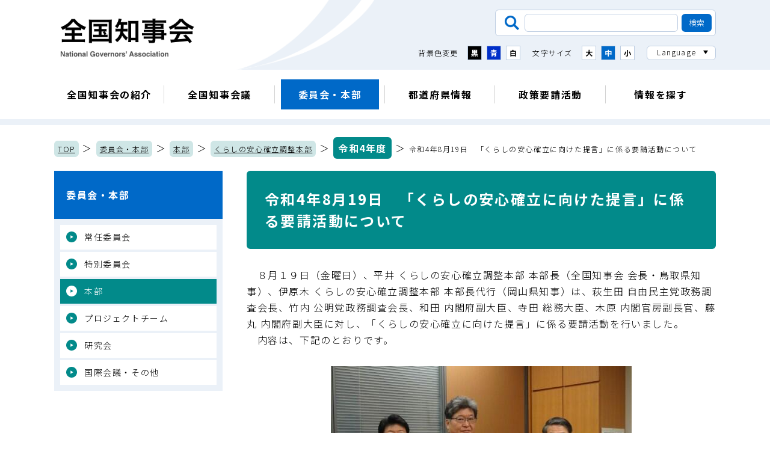

--- FILE ---
content_type: text/html; charset=UTF-8
request_url: https://www.nga.gr.jp/committee_pt/honbu/kurasi_anshin/r04/1660898514458.html
body_size: 17568
content:
<!doctype html>
<html lang="ja"><head>
<meta charset="utf-8">
<title>令和4年8月19日　「くらしの安心確立に向けた提言」に係る要請活動について／委員会・本部／全国知事会</title>
  <meta name="keywords" content="全国知事会">
  <meta name="description" content="全国知事会のホームページです。">
  <!-- Google Tag Manager -->
<script>(function(w,d,s,l,i){w[l]=w[l]||[];w[l].push({'gtm.start':
new Date().getTime(),event:'gtm.js'});var f=d.getElementsByTagName(s)[0],
j=d.createElement(s),dl=l!='dataLayer'?'&l='+l:'';j.async=true;j.src=
'https://www.googletagmanager.com/gtm.js?id='+i+dl;f.parentNode.insertBefore(j,f);
})(window,document,'script','dataLayer','GTM-PXBS6FH');</script>
<!-- End Google Tag Manager -->
<script type="text/javascript">
  var isSmartDevice = navigator.userAgent.indexOf('iPhone') > 0 || navigator.userAgent.indexOf('iPod') > 0 || navigator.userAgent.indexOf('Android') > 0;
  var isTabletDevice = navigator.platform == "iPad" || (navigator.platform == "MacIntel" && navigator.userAgent.indexOf("Safari") != -1 && navigator.userAgent.indexOf("Chrome") == -1 && navigator.userAgent.indexOf("Firefox") == -1 && navigator.standalone !== undefined)
  if(isSmartDevice){
    document.write('<meta name="viewport" content="width=device-width, initial-scale=1.0">');
  } else if(isTabletDevice) {
    document.write('<meta name="viewport" content="width=1220, user-scalable=no">');
  }
</script>
<script>
  (function() {
    var cx = '014367244877746788546:ogllndnrses'; // Insert your own Custom Search engine ID here
    var gcse = document.createElement('script'); gcse.type = 'text/javascript'; gcse.async = true;
    gcse.src = 'https://cse.google.com/cse.js?cx=' + cx;
    var s = document.getElementsByTagName('script')[0]; s.parentNode.insertBefore(gcse, s);
  })();
</script>
<!-- stylesheet -->
<!--<script type="text/javascript" async="" src="https://cse.google.com/cse.js?cx=014367244877746788546:ogllndnrses"></script>-->
<link rel="stylesheet" href="/resources/css/vendor/slick.css" media="all">
<link rel="stylesheet" href="/resources/css/main.css" media="all">
<link rel="stylesheet" href="/resources/css/print.css" media="print">
<!-- javascript -->
<script src="/resources/js/vendor/jquery.min.js"></script>
<script src="/resources/js/vendor/jquery.cookie.js"></script>
<script src="/resources/js/vendor/slick.min.js"></script>
<script src="/resources/js/vendor/filesizeadd.js"></script>
<script src="/resources/js/main.js"></script>
<!-- google fonts -->
<link rel="preconnect" href="https://fonts.googleapis.com">
<link rel="preconnect" href="https://fonts.gstatic.com" crossorigin>
<link href="https://fonts.googleapis.com/css2?family=Noto+Sans+JP:wght@300;700&family=Noto+Serif+JP:wght@300;700&display=swap" rel="stylesheet">

</head>

<body class="page-under">
  <p class="block-honbun-skip"><a href="#honbun">本文へスキップします。</a></p>
  <!-- ヘッダーここから -->
  <!-- Google Tag Manager (noscript) -->
<noscript><iframe src="https://www.googletagmanager.com/ns.html?id=GTM-PXBS6FH"
height="0" width="0" style="display:none;visibility:hidden"></iframe></noscript>
<!-- End Google Tag Manager (noscript) -->
  <header class="block-header">
    <nuv class="block-header-nav-container">
      <div class="block-header--sp-basic-container">
        <h1 class="block-header--logo"><a class="block-header--logo-anchor" href="/"><img src="/resources/images/common/logo_chijikai.png" alt="全国知事会"></a></h1>
        <p class="block-header--hamburger-open-trigger"><span class="block-header--hamburger-open-trigger-bar">&nbsp;</span><span class="block-header--hamburger-open-trigger-label">メニュー</span></p>
      </div>
      <div class="block-header--hamburger-container">
        <p class="block-header--hamburger-close-trigger"><span class="block-header--hamburger-close-trigger-bar">&nbsp;</span><span class="block-header--hamburger-close-trigger-label">閉じる</span></p>
        <div class="block-header-usability-menu">
          <div class="block-header-usability-menu--search">
            <form class="block-header-usability-menu--search-form" name="/search_form" action="/search.html" role="search">
              <input class="block-header-usability-menu--search-form-input" name="q" title="検索したい内容を入力" type="text" value="">
              <input type="hidden" name="cx" value="014367244877746788546" />
              <input class="block-header-usability-menu--search-form-button" type="submit" value="検索">
            </form>
          </div>
          <div class="block-header-usability-menu--accessibility-container">
            <div class="block-header-usability-menu--color">
              <p class="block-header-usability-menu--color-label">背景色変更</p>
              <div class="block-header-usability-menu--color-menu">
                <button class="block-header-usability-menu--color-menu-button -black">黒</button>
                <button class="block-header-usability-menu--color-menu-button -blue">青</button>
                <button class="block-header-usability-menu--color-menu-button -white">白</button>
              </div>
            </div>
            <div class="block-header-usability-menu--size">
              <p class="block-header-usability-menu--size-label">文字サイズ</p>
              <div class="block-header-usability-menu--size-menu">
                <button class="block-header-usability-menu--size-menu-button -large">大</button>
                <button class="block-header-usability-menu--size-menu-button -middle">中</button>
                <button class="block-header-usability-menu--size-menu-button -small">小</button>
              </div>
            </div>
            <div class="block-header-usability-menu--language">
              <p class="block-header-usability-menu--language-label">Language</p>
              <ul class="block-header-usability-menu--language-list">
                <li class="block-header-usability-menu--language-list-item"><a class="block-header-usability-menu--language-list-item-anchor" href="/">日本語</a></li>
                <li class="block-header-usability-menu--language-list-item"><a class="block-header-usability-menu--language-list-item-anchor" href="/english/">English</a></li>
                <li class="block-header-usability-menu--language-list-item"><a class="block-header-usability-menu--language-list-item-anchor" href="/chinese/">中文</a></li>
                <li class="block-header-usability-menu--language-list-item"><a class="block-header-usability-menu--language-list-item-anchor" href="/korean/">한국어</a></li>
              </ul>
            </div>
          </div>
        </div>
        <ul class="block-header-contents-menu">
          <li class="block-header-contents-menu--item"><a class="block-header-contents-menu--item-anchor" href="/outline/">全国知事会の紹介</a></li>
          <li class="block-header-contents-menu--item"><a class="block-header-contents-menu--item-anchor" href="/conference/">全国知事会議</a></li>
          <li class="block-header-contents-menu--item -current"><a class="block-header-contents-menu--item-anchor" href="/committee_pt/">委員会・本部</a></li>
          <li class="block-header-contents-menu--item"><a class="block-header-contents-menu--item-anchor" href="/pref_info/">都道府県情報</a></li>
          <li class="block-header-contents-menu--item"><a class="block-header-contents-menu--item-anchor" href="/request/">政策要請活動</a></li>
          <li class="block-header-contents-menu--item"><a class="block-header-contents-menu--item-anchor" href="/portal/">情報を探す</a></li>
        </ul>
        <p class="block-header--logo"><img src="/resources/images/common/logo_chijikai.png" alt="全国知事会"></p>
      </div>
      <ul class="block-header-contents-slide-menu">
        <li class="block-header-contents-slide-menu--item"><a class="block-header-contents-slide-menu--item-anchor" href="/outline/">全国知事会の紹介</a></li>
        <li class="block-header-contents-slide-menu--item"><a class="block-header-contents-slide-menu--item-anchor" href="/conference/">全国知事会議</a></li>
        <li class="block-header-contents-slide-menu--item -current"><a class="block-header-contents-slide-menu--item-anchor" href="/committee_pt/">委員会・本部</a></li>
        <li class="block-header-contents-slide-menu--item"><a class="block-header-contents-slide-menu--item-anchor" href="/pref_info/">都道府県情報</a></li>
        <li class="block-header-contents-slide-menu--item"><a class="block-header-contents-slide-menu--item-anchor" href="/request/">政策要請活動</a></li>
        <li class="block-header-contents-slide-menu--item"><a class="block-header-contents-slide-menu--item-anchor" href="/portal/">情報を探す</a></li>
      </ul>
    </nuv>
  </header>

  <!-- ヘッダーここまで -->
  
  <!-- ページ内容 ここから -->
  <p class="block-breadcrumbs"><a class="block-breadcrumbs--anchor" href="/">TOP</a> ＞ <a class="block-breadcrumbs--anchor" href="/committee_pt/">委員会・本部</a> ＞ 


  <a class="block-breadcrumbs--anchor" href="/committee_pt/honbu/">本部</a> ＞ 
  <a class="block-breadcrumbs--anchor" href="/committee_pt/honbu/kurasi_anshin/">くらしの安心確立調整本部</a> ＞ 
  <a class="block-breadcrumbs--anchor" href="/committee_pt/honbu/kurasi_anshin/r04/">令和4年度</a>

＞ <span class="block-breadcrumbs--current-page-name">令和4年8月19日　「くらしの安心確立に向けた提言」に係る要請活動について</span></p>
  
  <div class="block-two-column-container">
    <main id="honbun" class="block-main-container">
      <article class="block-article-container">
        <h1 class="block-page-title">令和4年8月19日　「くらしの安心確立に向けた提言」に係る要請活動について</h1>
                <div id="mainMod">
          <div id="mainMod_bottom">
          	<div class="inner">
	<!-- 管理側読込ファイル設定　変更禁止　ここから -->
	<!-- 管理側読込ファイル設定　変更禁止　ここまで -->
	
		<div class="wysiwygCom">
			<p>　８月１９日（金曜日）、平井 くらしの安心確立調整本部 本部長（全国知事会 会長・鳥取県知事）、伊原木 くらしの安心確立調整本部 本部長代行（岡山県知事）は、萩生田 自由民主党政務調査会長、竹内 公明党政務調査会長、和田 内閣府副大臣、寺田 総務大臣、木原 内閣官房副長官、藤丸 内閣府副大臣に対し、「くらしの安心確立に向けた提言」に係る要請活動を行いました。<br />
　内容は、下記のとおりです。</p>
<p style="text-align: center;"><img alt="画像：自由民主党 萩生田 政務調査会長" height="375" src="/item/material/image/group/2/01_zimin.JPG" width="500" /></p>
<p style="text-align: center;">自由民主党 萩生田 政務調査会長</p>
<p style="text-align: center;"><img alt="画像：公明党 竹内 政務調査会長" height="375" src="/item/material/image/group/2/02_komei.JPG" width="500" /></p>
<p style="text-align: center;">公明党 竹内 政務調査会長</p>
<p style="text-align: center;"><img alt="画像：内閣府 和田 内閣府副大臣" height="374" src="/item/material/image/group/2/03_naikakuhu1.JPG" width="500" /></p>
<p style="text-align: center;">内閣府 和田 内閣府副大臣</p>
<p style="text-align: center;"><img alt="画像：総務省 寺田 総務大臣" height="375" src="/item/material/image/group/2/04_soumu.JPG" width="500" /></p>
<p style="text-align: center;">総務省 寺田 総務大臣</p>
<p style="text-align: center;"><img alt="画像：内閣官房 木原 内閣官房副長官" height="375" src="/item/material/image/group/2/05_kanbou.JPG" width="500" /></p>
<p style="text-align: center;">内閣官房 木原 内閣官房副長官</p>
<p style="text-align: center;"><img alt="画像：内閣府 藤丸 内閣府副大臣" height="375" src="/item/material/image/group/2/06_naikakuhu2.JPG" width="500" /></p>
<p style="text-align: center;">内閣府 藤丸 内閣府副大臣</p>
<h2>資料</h2>
<ul>
	<li><a href="/item/material/files/group/2/siryo_teigen_kokumin0819.pdf">くらしの安心確立に向けた提言 </a></li>
</ul>
		</div>
		<div class="toiawaseMod">
			<div class="box">
				<div class="box2">
				<h2>お問い合わせ先</h2>
                    <p class="in">
                        調査第一部（03-5212-9130）
                    </p>
				</div>
			</div>
		</div>
	<!--PDFダウンロードリンクが展開されます-->
        <div class="pdfDownload">
            <dl class="clearFix">
                <dt><a href="https://www.adobe.com/jp/products/acrobat/readstep2.html"><img src="/material/template/img_sub/pdfdownload.gif" alt="「Adobe Reader（Acrobat Reader）」ダウンロード" width="112" height="33" /></a></dt>
                <dd>
                    <p>PDFファイルを閲覧するには「Adobe Reader（Acrobat Reader）」が必要です。お持ちでない方は、左記の「Adobe Reader（Acrobat Reader）」ダウンロードボタンをクリックして、ソフトウェアをダウンロードし、インストールしてください。</p>
                </dd>
            </dl>
        </div>
            </div>
          </div>
        </div>
      


      </article>
    </main>
    <aside class="block-aside-container">
    <nav class="block-category-nav">
        <p class="block-category-nav--label"><a class="block-category-nav--label-anchor" href="/committee_pt/">委員会・本部</a></p>
        <ul class="block-category-nav--list">
          <li class="block-category-nav--list-item"><a class="block-category-nav--list-item-anchor" href="/committee_pt/committee/">常任委員会</a></li>
          <li class="block-category-nav--list-item"><a class="block-category-nav--list-item-anchor" href="/committee_pt/sp_committee/">特別委員会</a></li>
          <li class="block-category-nav--list-item -current"><a class="block-category-nav--list-item-anchor" href="/committee_pt/honbu/">本部</a></li>
          <li class="block-category-nav--list-item"><a class="block-category-nav--list-item-anchor" href="/committee_pt/project/">プロジェクトチーム</a></li>
          <li class="block-category-nav--list-item"><a class="block-category-nav--list-item-anchor" href="/committee_pt/research/">研究会</a></li>
          <li class="block-category-nav--list-item"><a class="block-category-nav--list-item-anchor" href="/committee_pt/international/">国際会議・その他</a></li>
        </ul>
      </nav>












    </aside>  </div>
  <!-- ページ内容 ここまで -->
  
  <!-- フッターここまで -->
  <footer class="block-footer">
    <ul class="block-footer-recommend-menu">
      <li class="block-footer-recommend-menu--item -chijifile"><a class="block-footer-recommend-menu--item-anchor" href="/pref_info/chijifile/"><span class="block-footer-recommend-menu--item-text">知事のデータ</span></a></li>
      <li class="block-footer-recommend-menu--item -portal"><a class="block-footer-recommend-menu--item-anchor" href="/portal/"><span class="block-footer-recommend-menu--item-text">情報検索ポータル</span></a></li>
      <li class="block-footer-recommend-menu--item -request"><a class="block-footer-recommend-menu--item-anchor" href="/request/"><span class="block-footer-recommend-menu--item-text">政策要請活動</span></a></li>
      <li class="block-footer-recommend-menu--item -prefinfo"><a class="block-footer-recommend-menu--item-anchor" href="/pref_info/"><span class="block-footer-recommend-menu--item-text">都道府県情報</span></a></li>
    </ul>
    <p class="block-footer-page-top-scroll"><button class="block-footer-page-top-scroll--button">ページ上部へ戻る</button></p>
    <div class="block-footer-container">
      <ul class="block-footer--guide">
        <li class="block-footer--guide-item"><a class="block-footer--guide-item-anchor" href="/sitemap.html">サイトマップ</a></li>
        <li class="block-footer--guide-item"><a class="block-footer--guide-item-anchor" href="/annai.html">組織案内</a></li>
        <li class="block-footer--guide-item"><a class="block-footer--guide-item-anchor" href="/policy.html">ウェブサイトの運営方針</a></li>
        <li class="block-footer--guide-item"><a class="block-footer--guide-item-anchor" href="/link.html">関連リンク集</a></li>
        <li class="block-footer--guide-item"><a class="block-footer--guide-item-anchor" href="/access.html">アクセス</a></li>
      </ul>
      <div class="block-footer--information">
        <p class="block-footer--information-name">全国知事会　National Governors' Association</p>
        <p class="block-footer--information-address"><span class="block-footer--information-address-code">〒102-0093</span><span class="block-footer--information-address-place">東京都千代田区平河町2丁目6番3号　都道府県会館6階</span><span class="block-footer--information-address-number">TEL：03-5212-9127　FAX：03-5212-9129</span></p>
      </div>
      <p class="block-footer--copyright">Copyright © National Governors' Association</p>
    </div>
  </footer>
  <!-- フッターここから -->
</body>
</html>



--- FILE ---
content_type: text/css
request_url: https://www.nga.gr.jp/resources/css/main.css
body_size: 373972
content:
@charset "UTF-8";
/* Box sizing rules */
/* Box sizingの定義 */
*,
*::before,
*::after {
  box-sizing: border-box;
}

/* Remove default padding */
/* デフォルトのpaddingを削除 */
ul,
ol {
  list-style: none;
  padding: 0;
}

/* Remove default margin */
/* デフォルトのmarginを削除 */
body,
h1,
h2,
h3,
h4,
h5,
p,
ul,
ol,
li,
figure,
figcaption,
blockquote,
dl,
dd,
table,
th,
td {
  margin: 0;
  font-weight: normal;
  letter-spacing: 0.1em;
}

/* Set core body defaults */
/* bodyのデフォルトを定義 */
body {
  min-height: 100vh;
  scroll-behavior: smooth;
  text-rendering: optimizeSpeed;
}

/* Remove list styles on ul, ol elements with a class attribute */
/* class属性を持つul、ol要素のリストスタイルを削除 */
ul[class],
ol[class] {
  list-style: none;
  padding: 0;
}

/* A elements that don't have a class get default styles */
/* classを持たない要素はデフォルトのスタイルを取得 */
a:not([class]) {
  text-decoration-skip-ink: auto;
}

/* Make images easier to work with */
/* img要素の扱いを簡単にする */
img {
  max-width: 100%;
  display: block;
}

/* Inherit fonts for inputs and buttons */
/* inputやbuttonなどのフォントは継承を定義 */
input,
button,
textarea,
select {
  background: none;
  border: none;
  border-radius: 0;
  font: inherit;
  margin: 0;
  padding: 0;
  -moz-appearance: textfield;
  -webkit-appearance: none;
}
input::-webkit-inner-spin-button,
button::-webkit-inner-spin-button,
textarea::-webkit-inner-spin-button,
select::-webkit-inner-spin-button {
  -webkit-appearance: none;
  margin: 0;
}

fieldset {
  background: none;
  border: none;
  border-radius: 0;
  margin: 0;
  padding: 0;
}

table {
  border-collapse: collapse;
}

/* Remove all animations and transitions for people that prefer not to see them */
/* 見たくない人用に、すべてのアニメーションとトランジションを削除 */
@media (prefers-reduced-motion: reduce) {
  * {
    animation-duration: 0.01ms !important;
    animation-iteration-count: 1 !important;
    transition-duration: 0.01ms !important;
    scroll-behavior: auto !important;
  }
}
header.block-header {
  /* Permalink - use to edit and share this gradient: https://colorzilla.com/gradient-editor/#ffffff+50,ebf1f8+50 */
  background: #ffffff; /* Old browsers */
  background: -moz-linear-gradient(left, #ffffff 40%, #ebf1f8 40%); /* FF3.6-15 */
  background: -webkit-linear-gradient(left, #ffffff 40%, #ebf1f8 40%); /* Chrome10-25,Safari5.1-6 */
  background: linear-gradient(to right, #ffffff 40%, #ebf1f8 40%); /* W3C, IE10+, FF16+, Chrome26+, Opera12+, Safari7+ */
  filter: progid:DXImageTransform.Microsoft.gradient( startColorstr="#ffffff", endColorstr="#ebf1f8",GradientType=1 ); /* IE6-9 */
  position: sticky;
  top: 0;
  width: 100%;
  z-index: 100;
}
@media screen and (min-width: 769px) {
  header.block-header {
    border-bottom: 10px solid #ebf1f8;
  }
}
@media screen and (min-width: 769px) {
  header.block-header .block-header--logo {
    max-width: 224px;
    left: calc(50% - 540px);
    position: absolute;
    top: 30px;
    width: 30%;
  }
}
@media screen and (max-width: 1100px) {
  header.block-header .block-header--logo {
    left: 10px;
  }
}
@media screen and (max-width: 768px) {
  header.block-header .block-header--logo {
    width: 226px;
  }
}
@media screen and (max-width: 768px) {
  header.block-header .block-header--sp-basic-container {
    background-image: url("../images/common/bg_header.png");
    background-position: right 60px center;
    background-repeat: no-repeat;
    background-size: auto 100%;
    display: flex;
    justify-content: space-between;
    padding: 16px;
    position: relative;
  }
}
@media screen and (min-width: 769px) {
  header.block-header .block-header--hamburger-open-trigger {
    display: none;
  }
}
@media screen and (max-width: 768px) {
  header.block-header .block-header--hamburger-open-trigger {
    background-color: #0069c8;
    min-width: 60px;
    min-height: 60px;
    text-align: center;
    padding: 10px 6px;
  }
}
header.block-header .block-header--hamburger-open-trigger-bar {
  border-bottom: 4px solid;
  border-top: 4px solid;
  color: #ffffff;
  display: block;
  font-size: 0;
  height: 26px;
  margin: 0 auto 7px;
  padding: 7px 0;
  position: relative;
  width: 30px;
}
header.block-header .block-header--hamburger-open-trigger-bar::before {
  background-color: #ffffff;
  content: "";
  display: block;
  height: 4px;
  width: 100%;
}
header.block-header .block-header--hamburger-open-trigger-label {
  color: #ffffff;
  display: block;
  font-size: 62.5%;
  line-height: 1;
}
@media screen and (min-width: 769px) {
  header.block-header .block-header--hamburger-close-trigger {
    display: none;
  }
}
@media screen and (max-width: 768px) {
  header.block-header .block-header--hamburger-close-trigger {
    background-color: #0069c8;
    border: 15px solid #ffffff;
    right: 0;
    min-width: 90px;
    min-height: 90px;
    padding: 10px 6px;
    position: absolute;
    text-align: center;
    top: 1px;
    z-index: 1;
  }
}
header.block-header .block-header--hamburger-close-trigger-bar {
  display: block;
  font-size: 0;
  height: 26px;
  margin: 0 auto 7px;
  padding: 7px 0;
  position: relative;
  width: 30px;
}
header.block-header .block-header--hamburger-close-trigger-bar::before {
  background-color: #ffffff;
  content: "";
  display: block;
  height: 4px;
  position: absolute;
  transform: rotate(-45deg);
  top: calc(50% - 2px);
  width: 100%;
}
header.block-header .block-header--hamburger-close-trigger-bar::after {
  background-color: #ffffff;
  content: "";
  display: block;
  height: 4px;
  position: absolute;
  transform: rotate(45deg);
  top: calc(50% - 2px);
  width: 100%;
}
header.block-header .block-header--hamburger-close-trigger-label {
  color: #ffffff;
  display: block;
  font-size: 62.5%;
  line-height: 1;
}
@media screen and (max-width: 768px) {
  header.block-header .block-header--hamburger-container {
    background-color: #ffffff;
    display: flex;
    flex-wrap: wrap;
    height: 100vh;
    left: 0;
    overflow: scroll;
    padding: 60px 0 0;
    position: absolute;
    top: 0;
    width: 100%;
    z-index: 100;
    opacity: 0;
    transform: translateY(-40px);
    transition: 0.4s;
  }
}
header.block-header .block-header--hamburger-container.-open {
  opacity: 1;
  transform: translateY(0);
}
@media screen and (min-width: 769px) {
  header.block-header .block-header--hamburger-container > .block-header--logo {
    display: none;
  }
}
@media screen and (max-width: 768px) {
  header.block-header .block-header--hamburger-container > .block-header--logo {
    margin: 0 auto 120px;
    order: 3;
    width: 220px;
  }
}
header.block-header .block-header-nav-container {
  display: block;
}
header.block-header .block-header-usability-menu {
  display: flex;
  flex-wrap: wrap;
}
@media screen and (min-width: 769px) {
  header.block-header .block-header-usability-menu {
    background-image: url("../images/common/bg_header.png");
    background-position: left center;
    background-repeat: no-repeat;
    background-size: auto 100%;
    justify-content: flex-end;
    margin: 0 auto;
    max-width: 1100px;
    padding-bottom: 8px;
    padding-left: 30%;
    padding-top: 16px;
  }
}
@media screen and (max-width: 768px) {
  header.block-header .block-header-usability-menu {
    background-color: #ebf1f8;
    margin-bottom: 30px;
    order: 2;
    padding: 30px;
    width: 100%;
  }
}
@media screen and (min-width: 769px) {
  header.block-header .block-header-usability-menu--search {
    margin-bottom: 8px;
  }
}
@media screen and (max-width: 768px) {
  header.block-header .block-header-usability-menu--search {
    order: 2;
    width: 100%;
  }
}
header.block-header .block-header-usability-menu--search-form {
  background-color: #ffffff;
  border: 1px solid #bdcde2;
  border-radius: 6px;
  display: flex;
  padding: 6px 6px 6px 12px;
}
@media screen and (max-width: 768px) {
  header.block-header .block-header-usability-menu--search-form {
    justify-content: space-between;
    width: 100%;
  }
}
header.block-header .block-header-usability-menu--search-form::before {
  background-image: url("../images/common/icon_search_blue.png");
  background-position: center;
  background-repeat: no-repeat;
  background-size: 24px auto;
  display: block;
  content: "";
  height: 30px;
  margin-right: 6px;
  width: 30px;
}
@media screen and (max-width: 768px) {
  header.block-header .block-header-usability-menu--search-form::before {
    min-width: 30px;
  }
}
header.block-header .block-header-usability-menu--search-form-input {
  border: 1px solid #bdcde2;
  border-radius: 6px;
  font-size: 81.25%;
  line-height: 1;
  margin-right: 6px;
  padding: 0.2em 0.5em;
  position: relative;
}
@media screen and (min-width: 769px) {
  header.block-header .block-header-usability-menu--search-form-input {
    width: 255px;
  }
}
@media screen and (max-width: 768px) {
  header.block-header .block-header-usability-menu--search-form-input {
    width: 100%;
  }
}
header.block-header .block-header-usability-menu--search-form-button {
  background-color: #0069c8;
  border-radius: 6px;
  color: #ffffff;
  cursor: pointer;
  font-size: 81.25%;
  line-height: 30px;
  padding: 0 12px;
  text-align: center;
}
header.block-header .block-header-usability-menu--accessibility-container {
  width: 100%;
}
@media screen and (min-width: 769px) {
  header.block-header .block-header-usability-menu--accessibility-container {
    display: flex;
    flex-wrap: wrap;
    justify-content: flex-end;
  }
}
@media screen and (max-width: 768px) {
  header.block-header .block-header-usability-menu--accessibility-container {
    order: 1;
    text-align: center;
  }
}
header.block-header .block-header-usability-menu--color {
  align-items: center;
  display: flex;
  font-size: 75%;
}
@media screen and (min-width: 769px) {
  header.block-header .block-header-usability-menu--color {
    margin: 8px 0;
  }
}
@media screen and (max-width: 768px) {
  header.block-header .block-header-usability-menu--color {
    justify-content: center;
    margin-bottom: 20px;
  }
}
header.block-header .block-header-usability-menu--color-label {
  line-height: 1;
  margin-right: 16px;
}
header.block-header .block-header-usability-menu--color-menu {
  display: flex;
}
header.block-header .block-header-usability-menu--color-menu-button {
  align-items: center;
  border: 1px solid #bdcde2;
  cursor: pointer;
  display: flex;
  font-weight: 700;
  justify-content: center;
  line-height: 1;
  padding: 4px;
}
@media screen and (min-width: 769px) {
  header.block-header .block-header-usability-menu--color-menu-button {
    min-height: 24px;
    min-width: 24px;
  }
}
@media screen and (max-width: 768px) {
  header.block-header .block-header-usability-menu--color-menu-button {
    min-height: 30px;
    min-width: 30px;
  }
}
header.block-header .block-header-usability-menu--color-menu-button:not(:last-child) {
  margin-right: 8px;
}
header.block-header .block-header-usability-menu--color-menu-button.-black {
  background-color: #000000;
  color: #ffffff;
}
header.block-header .block-header-usability-menu--color-menu-button.-blue {
  background-color: #002fc9;
  color: #ffffff;
}
header.block-header .block-header-usability-menu--color-menu-button.-white {
  background-color: #ffffff;
}
header.block-header .block-header-usability-menu--size {
  align-items: center;
  display: flex;
  font-size: 75%;
}
@media screen and (min-width: 769px) {
  header.block-header .block-header-usability-menu--size {
    margin: 8px 0;
    margin-left: 20px;
  }
}
@media screen and (max-width: 768px) {
  header.block-header .block-header-usability-menu--size {
    justify-content: center;
    margin-bottom: 20px;
  }
}
header.block-header .block-header-usability-menu--size-label {
  line-height: 1;
  margin-right: 16px;
}
header.block-header .block-header-usability-menu--size-menu {
  display: flex;
}
header.block-header .block-header-usability-menu--size-menu-button {
  align-items: center;
  background-color: #ffffff;
  border: 1px solid #bdcde2;
  cursor: pointer;
  display: flex;
  font-weight: 700;
  justify-content: center;
  line-height: 1;
  padding: 4px;
}
@media screen and (min-width: 769px) {
  header.block-header .block-header-usability-menu--size-menu-button {
    min-height: 24px;
    min-width: 24px;
  }
}
@media screen and (max-width: 768px) {
  header.block-header .block-header-usability-menu--size-menu-button {
    min-height: 30px;
    min-width: 30px;
  }
}
header.block-header .block-header-usability-menu--size-menu-button:not(:last-child) {
  margin-right: 8px;
}
header.block-header .block-header-usability-menu--size-menu-button.-current {
  background-color: #0069c8;
  color: #ffffff;
}
header.block-header .block-header-usability-menu--language {
  background-color: #ffffff;
  border: 1px solid #bdcde2;
  border-radius: 6px;
  cursor: pointer;
  font-size: 75%;
  position: relative;
}
@media screen and (min-width: 769px) {
  header.block-header .block-header-usability-menu--language {
    margin: 8px 0;
    margin-left: 20px;
    min-height: 24px;
  }
}
@media screen and (max-width: 768px) {
  header.block-header .block-header-usability-menu--language {
    display: inline-block;
    margin-bottom: 20px;
    min-height: 32px;
    overflow: hidden;
  }
}
@media screen and (min-width: 769px) {
  header.block-header .block-header-usability-menu--language.-open {
    border-bottom: 0;
    border-radius: 6px 6px 0 0;
  }
}
header.block-header .block-header-usability-menu--language.-open .block-header-usability-menu--language-label {
  background-image: url("../images/common/arrow_up_black.png");
}
header.block-header .block-header-usability-menu--language-label {
  background-image: url("../images/common/arrow_down_black.png");
  background-position: right 12px center;
  background-repeat: no-repeat;
  background-size: 8px auto;
  padding: 0 32px 0 16px;
}
header.block-header .block-header-usability-menu--language-list {
  display: none;
  overflow: hidden;
}
@media screen and (min-width: 769px) {
  header.block-header .block-header-usability-menu--language-list {
    border: 1px solid #bdcde2;
    border-top: none;
    border-radius: 0 0 6px 6px;
    left: -1px;
    position: absolute;
    width: calc(100% + 2px);
    z-index: 1;
  }
}
@media screen and (max-width: 768px) {
  header.block-header .block-header-usability-menu--language-list {
    border: none;
    width: 100%;
  }
}
header.block-header .block-header-usability-menu--language-list-item-anchor {
  background-color: #ffffff;
  color: #000000;
  display: block;
  padding: 0 16px;
  text-decoration: none;
  width: 100%;
}
header.block-header .block-header-usability-menu--language-list-item-anchor:hover {
  background-color: #0069c8;
  color: #ffffff;
}
@media screen and (min-width: 769px) {
  header.block-header .block-header-contents-menu {
    background-color: #ffffff;
    display: flex;
    justify-content: center;
    padding: 16px 0;
  }
}
@media screen and (max-width: 768px) {
  header.block-header .block-header-contents-menu {
    margin-bottom: 30px;
    order: 1;
    padding: 0 60px;
    width: 100%;
  }
}
header.block-header .block-header-contents-menu--item {
  position: relative;
}
@media screen and (min-width: 769px) {
  header.block-header .block-header-contents-menu--item {
    max-width: 183.3333333333px;
    padding: 0 10px;
    width: 16.6666666667%;
  }
}
@media screen and (max-width: 768px) {
  header.block-header .block-header-contents-menu--item {
    border-bottom: 1px solid #b4b4b4;
    width: 100%;
  }
}
@media screen and (max-width: 768px) {
  header.block-header .block-header-contents-menu--item:first-child {
    border-top: 1px solid #b4b4b4;
  }
}
@media screen and (min-width: 769px) {
  header.block-header .block-header-contents-menu--item:not(:last-child)::after {
    background-color: #d2d2d2;
    content: "";
    display: block;
    height: 30px;
    right: 0;
    position: absolute;
    top: calc(50% - 15px);
    width: 1px;
  }
}
@media screen and (min-width: 769px) {
  header.block-header .block-header-contents-menu--item.-current .block-header-contents-menu--item-anchor {
    background-color: #0069c8;
    color: #ffffff;
  }
}
header.block-header .block-header-contents-menu--item-anchor {
  align-items: center;
  display: flex;
  color: #000000;
  font-weight: 700;
  line-height: 1.3;
  text-align: center;
  text-decoration: none;
  width: 100%;
}
@media screen and (min-width: 769px) {
  header.block-header .block-header-contents-menu--item-anchor {
    justify-content: center;
    min-height: 50px;
  }
}
@media screen and (max-width: 768px) {
  header.block-header .block-header-contents-menu--item-anchor {
    min-height: 70px;
  }
}
@media screen and (min-width: 769px) {
  header.block-header .block-header-contents-menu--item-anchor:hover {
    background-color: #0069c8;
    color: #ffffff;
  }
}
header.block-header .block-header-contents-slide-menu {
  background-color: #ffffff;
  display: flex;
  justify-content: center;
  padding: 12px 30px;
}
@media screen and (min-width: 769px) {
  header.block-header .block-header-contents-slide-menu {
    display: none;
  }
}
header.block-header .block-header-contents-slide-menu .js-slick--dots {
  bottom: 0;
  display: flex;
  font-size: 0;
  position: absolute;
}
header.block-header .block-header-contents-slide-menu .js-slick--arrow {
  padding-left: 1.5em;
  position: relative;
  font-size: 0;
  height: 18px;
  padding: 0;
  position: absolute;
  width: 18px;
  top: calc(50% - 9px);
}
header.block-header .block-header-contents-slide-menu .js-slick--arrow::before {
  background-image: url("data:image/svg+xml;charset=utf8,%3Csvg xmlns='http://www.w3.org/2000/svg' viewBox='0 0 100 100'%3E%3Cpath fill='%23028a8a' d='m50,0C22.39,0,0,22.39,0,50s22.39,50,50,50,50-22.39,50-50S77.61,0,50,0Zm-9.5,65v-30l25,15-25,15Z'/%3E%3C/svg%3E");
  background-position: center;
  background-repeat: no-repeat;
  background-size: contain;
  content: "";
  display: block;
  height: 1.5em;
  left: 0;
  top: 0;
  position: absolute;
}
@media screen and (min-width: 769px) {
  header.block-header .block-header-contents-slide-menu .js-slick--arrow::before {
    width: 18px;
  }
}
@media screen and (max-width: 768px) {
  header.block-header .block-header-contents-slide-menu .js-slick--arrow::before {
    width: 16px;
  }
}
header.block-header .block-header-contents-slide-menu .js-slick--arrow::before {
  background-image: url("data:image/svg+xml;charset=utf8,%3Csvg xmlns='http://www.w3.org/2000/svg' viewBox='0 0 100 100'%3E%3Cpath fill='%236d8db1' d='m50,0C22.39,0,0,22.39,0,50s22.39,50,50,50,50-22.39,50-50S77.61,0,50,0Zm-9.5,65v-30l25,15-25,15Z'/%3E%3C/svg%3E");
}
header.block-header .block-header-contents-slide-menu .js-slick--arrow::before {
  height: 18px;
  width: 18px;
}
header.block-header .block-header-contents-slide-menu .js-slick--prev {
  left: 10px;
  transform: rotate(180deg);
}
header.block-header .block-header-contents-slide-menu .js-slick--next {
  right: 10px;
}
header.block-header .block-header-contents-slide-menu--item {
  padding: 0 10px;
  position: relative;
}
header.block-header .block-header-contents-slide-menu--item:not(:last-child)::after {
  background-color: #d2d2d2;
  content: "";
  display: block;
  height: 30px;
  right: 0;
  position: absolute;
  top: calc(50% - 15px);
  width: 1px;
}
header.block-header .block-header-contents-slide-menu--item.-current .block-header-contents-slide-menu--item-anchor {
  background-color: #0069c8;
  color: #ffffff;
}
header.block-header .block-header-contents-slide-menu--item-anchor {
  align-items: center;
  display: flex;
  color: #000000;
  font-size: 87.5%;
  font-weight: 700;
  justify-content: center;
  line-height: 1.3;
  min-height: 30px;
  padding: 0.5em;
  text-decoration: none;
  text-align: center;
  width: 100%;
}

@media screen and (min-width: 769px) {
  footer.block-footer {
    margin-top: 80px;
  }
}
@media screen and (max-width: 768px) {
  footer.block-footer {
    margin-top: 40px;
  }
}
footer.block-footer .block-footer--guide {
  display: flex;
  flex-wrap: wrap;
  justify-content: space-between;
}
@media screen and (min-width: 769px) {
  footer.block-footer .block-footer--guide {
    order: 2;
    max-width: 460px;
    width: 42%;
  }
}
@media screen and (max-width: 768px) {
  footer.block-footer .block-footer--guide {
    margin: 0 auto 40px;
    width: calc(100% - 60px);
  }
}
@media screen and (min-width: 769px) {
  footer.block-footer .block-footer--guide-item {
    width: calc(50% - 10px);
  }
}
footer.block-footer .block-footer--guide-item:not(:nth-last-child(-n+2)) {
  margin-bottom: 0.5em;
}
@media screen and (max-width: 768px) {
  footer.block-footer .block-footer--guide-item:nth-child(2n+1) {
    width: 60%;
  }
}
@media screen and (max-width: 768px) {
  footer.block-footer .block-footer--guide-item:nth-child(2n) {
    width: calc(40% - 10px);
  }
}
footer.block-footer .block-footer--guide-item-anchor {
  padding-left: 1.5em;
  position: relative;
  color: #000000;
  text-decoration: none;
}
footer.block-footer .block-footer--guide-item-anchor::before {
  background-image: url("data:image/svg+xml;charset=utf8,%3Csvg xmlns='http://www.w3.org/2000/svg' viewBox='0 0 100 100'%3E%3Cpath fill='%23028a8a' d='m50,0C22.39,0,0,22.39,0,50s22.39,50,50,50,50-22.39,50-50S77.61,0,50,0Zm-9.5,65v-30l25,15-25,15Z'/%3E%3C/svg%3E");
  background-position: center;
  background-repeat: no-repeat;
  background-size: contain;
  content: "";
  display: block;
  height: 1.5em;
  left: 0;
  top: 0;
  position: absolute;
}
@media screen and (min-width: 769px) {
  footer.block-footer .block-footer--guide-item-anchor::before {
    width: 18px;
  }
}
@media screen and (max-width: 768px) {
  footer.block-footer .block-footer--guide-item-anchor::before {
    width: 16px;
  }
}
footer.block-footer .block-footer--guide-item-anchor::before {
  background-image: url("data:image/svg+xml;charset=utf8,%3Csvg xmlns='http://www.w3.org/2000/svg' viewBox='0 0 100 100'%3E%3Cpath fill='%238c9aac' d='m50,0C22.39,0,0,22.39,0,50s22.39,50,50,50,50-22.39,50-50S77.61,0,50,0Zm-9.5,65v-30l25,15-25,15Z'/%3E%3C/svg%3E");
}
@media screen and (min-width: 769px) {
  footer.block-footer .block-footer--guide-item-anchor {
    padding-left: 1.5em;
  }
}
@media screen and (max-width: 768px) {
  footer.block-footer .block-footer--guide-item-anchor {
    font-size: 75%;
  }
}
@media screen and (min-width: 769px) {
  footer.block-footer .block-footer--information {
    order: 1;
    margin-right: 20px;
    max-width: 620px;
    width: calc(58% - 20px);
  }
}
@media screen and (max-width: 768px) {
  footer.block-footer .block-footer--information {
    margin: 0 auto;
    width: calc(100% - 60px);
  }
}
footer.block-footer .block-footer--information-name {
  font-weight: 700;
  margin-bottom: 20px;
}
@media screen and (min-width: 769px) {
  footer.block-footer .block-footer--information-name {
    font-size: 112.5%;
  }
}
@media screen and (max-width: 768px) {
  footer.block-footer .block-footer--information-name {
    font-size: 75%;
  }
}
footer.block-footer .block-footer--information-address {
  line-height: 1.5;
}
@media screen and (max-width: 768px) {
  footer.block-footer .block-footer--information-address {
    font-size: 75%;
  }
}
@media screen and (min-width: 769px) {
  footer.block-footer .block-footer--information-address-code {
    display: inline-block;
    margin-right: 1em;
  }
}
@media screen and (max-width: 768px) {
  footer.block-footer .block-footer--information-address-code {
    display: block;
  }
}
@media screen and (min-width: 769px) {
  footer.block-footer .block-footer--information-address-place {
    display: inline-block;
  }
}
@media screen and (max-width: 768px) {
  footer.block-footer .block-footer--information-address-place {
    display: block;
  }
}
footer.block-footer .block-footer--information-address-number {
  display: block;
}
footer.block-footer .block-footer--copyright {
  background-color: #0069c8;
  color: #ffffff;
  font-size: 87.5%;
  line-height: 1;
  margin-top: 40px;
  text-align: center;
  order: 3;
  padding: 20px 0;
  width: 100%;
}
@media screen and (min-width: 769px) {
  footer.block-footer .block-footer--copyright {
    font-size: 87.5%;
  }
}
@media screen and (max-width: 768px) {
  footer.block-footer .block-footer--copyright {
    font-size: 62.5%;
  }
}
footer.block-footer .block-footer-container {
  align-items: center;
  background-color: #ebf1f8;
  display: flex;
  flex-wrap: wrap;
  justify-content: center;
}
@media screen and (min-width: 769px) {
  footer.block-footer .block-footer-container {
    padding-top: 40px;
  }
}
@media screen and (max-width: 768px) {
  footer.block-footer .block-footer-container {
    padding-top: 30px;
  }
}
footer.block-footer .block-footer-recommend-menu {
  display: flex;
}
@media screen and (min-width: 769px) {
  footer.block-footer .block-footer-recommend-menu {
    margin: 0 auto 60px;
    max-width: 1100px;
  }
}
@media screen and (max-width: 768px) {
  footer.block-footer .block-footer-recommend-menu {
    flex-wrap: wrap;
    margin: 0 auto 40px;
    width: calc(100% - 40px);
  }
}
@media screen and (min-width: 769px) {
  footer.block-footer .block-footer-recommend-menu--item {
    width: calc((100% - 60px) / 4);
  }
}
@media screen and (max-width: 768px) {
  footer.block-footer .block-footer-recommend-menu--item {
    width: calc((100% - 14px) / 2);
  }
}
@media screen and (min-width: 769px) {
  footer.block-footer .block-footer-recommend-menu--item:not(:last-child) {
    margin-right: 20px;
  }
}
@media screen and (max-width: 768px) {
  footer.block-footer .block-footer-recommend-menu--item:nth-child(2n-1) {
    margin-right: 14px;
  }
}
@media screen and (max-width: 768px) {
  footer.block-footer .block-footer-recommend-menu--item:not(:nth-last-child(-n+2)) {
    margin-bottom: 14px;
  }
}
footer.block-footer .block-footer-recommend-menu--item.-chijifile .block-footer-recommend-menu--item-anchor::before {
  background-image: url("../images/common/icon_chijifile.png");
}
footer.block-footer .block-footer-recommend-menu--item.-portal .block-footer-recommend-menu--item-anchor::before {
  background-image: url("../images/common/icon_search_white.png");
}
@media screen and (min-width: 769px) {
  footer.block-footer .block-footer-recommend-menu--item.-portal .block-footer-recommend-menu--item-anchor::before {
    background-size: 36px;
  }
}
@media screen and (max-width: 768px) {
  footer.block-footer .block-footer-recommend-menu--item.-portal .block-footer-recommend-menu--item-anchor::before {
    background-size: 24px;
  }
}
footer.block-footer .block-footer-recommend-menu--item.-request .block-footer-recommend-menu--item-anchor::before {
  background-image: url("../images/common/icon_request.png");
}
footer.block-footer .block-footer-recommend-menu--item.-prefinfo .block-footer-recommend-menu--item-anchor::before {
  background-image: url("../images/common/icon_prefinfo.png");
}
footer.block-footer .block-footer-recommend-menu--item-anchor {
  align-items: center;
  background-color: #0069c8;
  border-radius: 6px;
  color: #ffffff;
  display: flex;
  overflow: hidden;
  padding: 10px;
  position: relative;
  text-decoration: none;
  width: 100%;
}
@media screen and (min-width: 769px) {
  footer.block-footer .block-footer-recommend-menu--item-anchor {
    min-height: 100px;
  }
}
footer.block-footer .block-footer-recommend-menu--item-anchor::before {
  background-position: center;
  background-repeat: no-repeat;
  background-size: contain;
  content: "";
  display: block;
  margin-right: 10px;
}
@media screen and (min-width: 769px) {
  footer.block-footer .block-footer-recommend-menu--item-anchor::before {
    height: 48px;
    width: 48px;
  }
}
@media screen and (max-width: 768px) {
  footer.block-footer .block-footer-recommend-menu--item-anchor::before {
    height: 36px;
    width: 36px;
  }
}
footer.block-footer .block-footer-recommend-menu--item-text {
  padding-left: 1.5em;
  position: relative;
  line-height: 1.5;
  padding: 0;
  padding-right: 2em;
  position: relative;
}
footer.block-footer .block-footer-recommend-menu--item-text::before {
  background-image: url("data:image/svg+xml;charset=utf8,%3Csvg xmlns='http://www.w3.org/2000/svg' viewBox='0 0 100 100'%3E%3Cpath fill='%23028a8a' d='m50,0C22.39,0,0,22.39,0,50s22.39,50,50,50,50-22.39,50-50S77.61,0,50,0Zm-9.5,65v-30l25,15-25,15Z'/%3E%3C/svg%3E");
  background-position: center;
  background-repeat: no-repeat;
  background-size: contain;
  content: "";
  display: block;
  height: 1.5em;
  left: 0;
  top: 0;
  position: absolute;
}
@media screen and (min-width: 769px) {
  footer.block-footer .block-footer-recommend-menu--item-text::before {
    width: 18px;
  }
}
@media screen and (max-width: 768px) {
  footer.block-footer .block-footer-recommend-menu--item-text::before {
    width: 16px;
  }
}
footer.block-footer .block-footer-recommend-menu--item-text::before {
  background-image: url("data:image/svg+xml;charset=utf8,%3Csvg xmlns='http://www.w3.org/2000/svg' viewBox='0 0 100 100'%3E%3Cpath fill='%23ffffff' d='m50,0C22.39,0,0,22.39,0,50s22.39,50,50,50,50-22.39,50-50S77.61,0,50,0Zm-9.5,65v-30l25,15-25,15Z'/%3E%3C/svg%3E");
}
@media screen and (min-width: 769px) {
  footer.block-footer .block-footer-recommend-menu--item-text {
    width: calc(100% - 58px);
  }
}
@media screen and (max-width: 768px) {
  footer.block-footer .block-footer-recommend-menu--item-text {
    font-size: 62.5%;
    letter-spacing: 0;
    width: calc(100% - 46px);
  }
}
footer.block-footer .block-footer-recommend-menu--item-text::before {
  left: auto;
  height: 100%;
}
@media screen and (min-width: 769px) {
  footer.block-footer .block-footer-recommend-menu--item-text::before {
    right: 2px;
  }
}
@media screen and (max-width: 768px) {
  footer.block-footer .block-footer-recommend-menu--item-text::before {
    right: 0;
  }
}
footer.block-footer .block-footer-page-top-scroll {
  text-align: right;
}
@media screen and (min-width: 769px) {
  footer.block-footer .block-footer-page-top-scroll {
    margin: 0 auto 20px;
    max-width: 1100px;
  }
}
@media screen and (max-width: 768px) {
  footer.block-footer .block-footer-page-top-scroll {
    margin: 0 auto 10px;
    width: calc(100% - 20px);
  }
}
footer.block-footer .block-footer-page-top-scroll--button {
  background-color: #0069c8;
  background-image: url("../images/common/arrow_up.png");
  background-position: left 10px center;
  background-repeat: no-repeat;
  background-size: 10px auto;
  color: #ffffff;
  cursor: pointer;
  display: inline-block;
}
@media screen and (min-width: 769px) {
  footer.block-footer .block-footer-page-top-scroll--button {
    font-size: 87.5%;
    line-height: 40px;
    padding: 0 10px 0 30px;
  }
}
@media screen and (max-width: 768px) {
  footer.block-footer .block-footer-page-top-scroll--button {
    font-size: 75%;
    line-height: 36px;
    padding: 0 10px 0 30px;
  }
}

body {
  font-family: "Noto Sans JP", "Arial", "Helvetica Neue", "Hiragino Kaku Gothic Pro", "ヒラギノ角ゴ Pro", "Yu Gothic", "游ゴシック", "YuGothic", "游ゴシック体", "ＭＳ Ｐゴシック", "MS PGothic", sans-serif !important;
  line-height: 1.7;
  position: relative;
  word-break: break-all;
}
@media screen and (min-width: 769px) {
  body {
    font-size: 100%;
  }
}
@media screen and (max-width: 768px) {
  body {
    font-size: 100%;
  }
}
body > .block-honbun-skip {
  display: none;
}
@media screen and (min-width: 769px) {
  body.page-prefinfo-chijifile .block-main-container, body.page-bank .block-main-container, body.page-portal .block-main-container, body.page-category .block-main-container, body.page-year .block-main-container, body.page-under .block-main-container {
    margin: 0 auto;
    max-width: 1100px;
  }
}
@media screen and (max-width: 768px) {
  body.page-prefinfo-chijifile .block-main-container, body.page-bank .block-main-container, body.page-portal .block-main-container, body.page-category .block-main-container, body.page-year .block-main-container, body.page-under .block-main-container {
    padding: 0 20px;
  }
}
body.page-category .block-year-list:not(:last-child), body.page-year .block-year-list:not(:last-child), body.page-under .block-year-list:not(:last-child) {
  margin-bottom: 30px;
}
body.page-category .block-year-list--item, body.page-year .block-year-list--item, body.page-under .block-year-list--item {
  border-bottom: 1px dashed #b4b4b4;
  padding: 1em 0;
}
body.page-category .block-year-list--item:first-child, body.page-year .block-year-list--item:first-child, body.page-under .block-year-list--item:first-child {
  border-top: 1px dashed #b4b4b4;
}
body.page-category .block-year-list--item-anchor[href$="/"]:not([href*="/bank/details/"]), body.page-year .block-year-list--item-anchor[href$="/"]:not([href*="/bank/details/"]), body.page-under .block-year-list--item-anchor[href$="/"]:not([href*="/bank/details/"]) {
  padding-left: 1.5em;
  position: relative;
  -webkit-box-shadow: 4px 4px 0px 0px rgb(2, 138, 138);
  -moz-box-shadow: 4px 4px 0px 0px rgb(2, 138, 138);
  box-shadow: 4px 4px 0px 0px rgb(2, 138, 138);
  background-color: #cfe6e6;
  border-radius: 10px;
  color: #000000;
  display: block;
  padding: 0.6em 1em 0.6em 44px;
  position: relative;
  width: calc(100% - 6px);
}
body.page-category .block-year-list--item-anchor[href$="/"]:not([href*="/bank/details/"])::before, body.page-year .block-year-list--item-anchor[href$="/"]:not([href*="/bank/details/"])::before, body.page-under .block-year-list--item-anchor[href$="/"]:not([href*="/bank/details/"])::before {
  background-image: url("data:image/svg+xml;charset=utf8,%3Csvg xmlns='http://www.w3.org/2000/svg' viewBox='0 0 100 100'%3E%3Cpath fill='%23028a8a' d='m50,0C22.39,0,0,22.39,0,50s22.39,50,50,50,50-22.39,50-50S77.61,0,50,0Zm-9.5,65v-30l25,15-25,15Z'/%3E%3C/svg%3E");
  background-position: center;
  background-repeat: no-repeat;
  background-size: contain;
  content: "";
  display: block;
  height: 1.5em;
  left: 0;
  top: 0;
  position: absolute;
}
@media screen and (min-width: 769px) {
  body.page-category .block-year-list--item-anchor[href$="/"]:not([href*="/bank/details/"])::before, body.page-year .block-year-list--item-anchor[href$="/"]:not([href*="/bank/details/"])::before, body.page-under .block-year-list--item-anchor[href$="/"]:not([href*="/bank/details/"])::before {
    width: 18px;
  }
}
@media screen and (max-width: 768px) {
  body.page-category .block-year-list--item-anchor[href$="/"]:not([href*="/bank/details/"])::before, body.page-year .block-year-list--item-anchor[href$="/"]:not([href*="/bank/details/"])::before, body.page-under .block-year-list--item-anchor[href$="/"]:not([href*="/bank/details/"])::before {
    width: 16px;
  }
}
body.page-category .block-year-list--item-anchor[href$="/"]:not([href*="/bank/details/"])::before, body.page-year .block-year-list--item-anchor[href$="/"]:not([href*="/bank/details/"])::before, body.page-under .block-year-list--item-anchor[href$="/"]:not([href*="/bank/details/"])::before {
  background-image: url("data:image/svg+xml;charset=utf8,%3Csvg xmlns='http://www.w3.org/2000/svg' viewBox='0 0 100 100'%3E%3Cpath fill='%23014d4d' d='m50,0C22.39,0,0,22.39,0,50s22.39,50,50,50,50-22.39,50-50S77.61,0,50,0Zm-9.5,65v-30l25,15-25,15Z'/%3E%3C/svg%3E");
}
body.page-category .block-year-list--item-anchor[href$="/"]:not([href*="/bank/details/"])::before, body.page-year .block-year-list--item-anchor[href$="/"]:not([href*="/bank/details/"])::before, body.page-under .block-year-list--item-anchor[href$="/"]:not([href*="/bank/details/"])::before {
  left: 12px;
  height: 100%;
  width: 20px;
}
body.page-category .block-year-list--item-anchor[href$=".html"], body.page-year .block-year-list--item-anchor[href$=".html"], body.page-under .block-year-list--item-anchor[href$=".html"] {
  color: #000000;
  display: inline-block;
  line-height: 1.5;
  position: relative;
  /*            &::before {
                border: 4px solid $green;
                border-radius: 9px;
                content: "";
                display: block;
                height: 18px;
                left: 0;
                max-height: 1em;
                max-width: 1em;
                position: absolute;
                top: calc(0.5em - 5px);
                width: 18px;
              }*/
}
@media screen and (min-width: 769px) {
  body.page-category .block-year-list--item-anchor[href$=".html"], body.page-year .block-year-list--item-anchor[href$=".html"], body.page-under .block-year-list--item-anchor[href$=".html"] {
    padding-left: 10em;
  }
}
body.page-category .block-year-list--item-anchor[href$=".html"] .block-year-list-item-date, body.page-year .block-year-list--item-anchor[href$=".html"] .block-year-list-item-date, body.page-under .block-year-list--item-anchor[href$=".html"] .block-year-list-item-date {
  display: inline-block;
  text-decoration: none;
}
@media screen and (min-width: 769px) {
  body.page-category .block-year-list--item-anchor[href$=".html"] .block-year-list-item-date, body.page-year .block-year-list--item-anchor[href$=".html"] .block-year-list-item-date, body.page-under .block-year-list--item-anchor[href$=".html"] .block-year-list-item-date {
    left: 0;
    position: absolute;
  }
}
@media screen and (max-width: 768px) {
  body.page-category .block-year-list--item-anchor[href$=".html"] .block-year-list-item-date, body.page-year .block-year-list--item-anchor[href$=".html"] .block-year-list-item-date, body.page-under .block-year-list--item-anchor[href$=".html"] .block-year-list-item-date {
    width: 100%;
  }
}
body.page-category .block-year-list--item-anchor[href*="/bank/details/"], body.page-year .block-year-list--item-anchor[href*="/bank/details/"], body.page-under .block-year-list--item-anchor[href*="/bank/details/"] {
  color: #000000;
  display: inline-block;
  line-height: 1.5;
  padding-left: 1.5em;
  position: relative;
}
body.page-category .block-year-list--item-anchor[href*="/bank/details/"]::before, body.page-year .block-year-list--item-anchor[href*="/bank/details/"]::before, body.page-under .block-year-list--item-anchor[href*="/bank/details/"]::before {
  border: 4px solid #028a8a;
  border-radius: 9px;
  content: "";
  display: block;
  height: 18px;
  left: 0;
  max-height: 1em;
  max-width: 1em;
  position: absolute;
  top: calc(0.5em - 5px);
  width: 18px;
}
body.page-category .block-category-contents-list:not(:last-child), body.page-year .block-category-contents-list:not(:last-child), body.page-under .block-category-contents-list:not(:last-child) {
  margin-bottom: 30px;
}
body.page-category .block-category-contents-list--item, body.page-year .block-category-contents-list--item, body.page-under .block-category-contents-list--item {
  border-bottom: 1px dashed #b4b4b4;
  padding: 1em 0;
}
body.page-category .block-category-contents-list--item:first-child, body.page-year .block-category-contents-list--item:first-child, body.page-under .block-category-contents-list--item:first-child {
  border-top: 1px dashed #b4b4b4;
}
body.page-category .block-category-contents-list--item-anchor, body.page-year .block-category-contents-list--item-anchor, body.page-under .block-category-contents-list--item-anchor {
  padding-left: 1.5em;
  position: relative;
  -webkit-box-shadow: 4px 4px 0px 0px rgb(2, 138, 138);
  -moz-box-shadow: 4px 4px 0px 0px rgb(2, 138, 138);
  box-shadow: 4px 4px 0px 0px rgb(2, 138, 138);
  background-color: #cfe6e6;
  border-radius: 10px;
  color: #000000;
  display: block;
  padding: 0.6em 1em 0.6em 44px;
  position: relative;
  width: calc(100% - 4px);
}
body.page-category .block-category-contents-list--item-anchor::before, body.page-year .block-category-contents-list--item-anchor::before, body.page-under .block-category-contents-list--item-anchor::before {
  background-image: url("data:image/svg+xml;charset=utf8,%3Csvg xmlns='http://www.w3.org/2000/svg' viewBox='0 0 100 100'%3E%3Cpath fill='%23028a8a' d='m50,0C22.39,0,0,22.39,0,50s22.39,50,50,50,50-22.39,50-50S77.61,0,50,0Zm-9.5,65v-30l25,15-25,15Z'/%3E%3C/svg%3E");
  background-position: center;
  background-repeat: no-repeat;
  background-size: contain;
  content: "";
  display: block;
  height: 1.5em;
  left: 0;
  top: 0;
  position: absolute;
}
@media screen and (min-width: 769px) {
  body.page-category .block-category-contents-list--item-anchor::before, body.page-year .block-category-contents-list--item-anchor::before, body.page-under .block-category-contents-list--item-anchor::before {
    width: 18px;
  }
}
@media screen and (max-width: 768px) {
  body.page-category .block-category-contents-list--item-anchor::before, body.page-year .block-category-contents-list--item-anchor::before, body.page-under .block-category-contents-list--item-anchor::before {
    width: 16px;
  }
}
body.page-category .block-category-contents-list--item-anchor::before, body.page-year .block-category-contents-list--item-anchor::before, body.page-under .block-category-contents-list--item-anchor::before {
  background-image: url("data:image/svg+xml;charset=utf8,%3Csvg xmlns='http://www.w3.org/2000/svg' viewBox='0 0 100 100'%3E%3Cpath fill='%23014d4d' d='m50,0C22.39,0,0,22.39,0,50s22.39,50,50,50,50-22.39,50-50S77.61,0,50,0Zm-9.5,65v-30l25,15-25,15Z'/%3E%3C/svg%3E");
}
body.page-category .block-category-contents-list--item-anchor::before, body.page-year .block-category-contents-list--item-anchor::before, body.page-under .block-category-contents-list--item-anchor::before {
  left: 12px;
  height: 100%;
  width: 20px;
}
body.page-category .block-page-list:not(:last-child), body.page-year .block-page-list:not(:last-child), body.page-under .block-page-list:not(:last-child) {
  margin-bottom: 30px;
}
body.page-category .block-page-list--item, body.page-year .block-page-list--item, body.page-under .block-page-list--item {
  border-bottom: 1px dashed #b4b4b4;
  padding: 1em 0;
}
body.page-category .block-page-list--item:first-child, body.page-year .block-page-list--item:first-child, body.page-under .block-page-list--item:first-child {
  border-top: 1px dashed #b4b4b4;
}
body.page-category .block-page-list--item-anchor, body.page-year .block-page-list--item-anchor, body.page-under .block-page-list--item-anchor {
  color: #000000;
  display: inline-block;
  line-height: 1.5;
  padding-left: 1.5em;
  position: relative;
}
body.page-category .block-page-list--item-anchor::before, body.page-year .block-page-list--item-anchor::before, body.page-under .block-page-list--item-anchor::before {
  border: 4px solid #028a8a;
  border-radius: 9px;
  content: "";
  display: block;
  height: 18px;
  left: 0;
  max-height: 1em;
  max-width: 1em;
  position: absolute;
  top: calc(0.5em - 5px);
  width: 18px;
}
body.page-prefinfo-chijifile .block-main-container .block-page-title, body.page-bank .block-main-container .block-page-title, body.page-portal .block-main-container .block-page-title, body.page-category .block-main-container .block-page-title, body.page-year .block-main-container .block-page-title {
  align-items: center;
  background-position: center;
  background-repeat: no-repeat;
  background-size: 100% auto;
  border: 3px solid #b9cde3;
  border-radius: 6px;
  display: flex;
  font-weight: 700;
  line-height: 1.5;
}
@media screen and (min-width: 769px) {
  body.page-prefinfo-chijifile .block-main-container .block-page-title, body.page-bank .block-main-container .block-page-title, body.page-portal .block-main-container .block-page-title, body.page-category .block-main-container .block-page-title, body.page-year .block-main-container .block-page-title {
    background-image: url("../images/common/page_title.png");
    font-size: 162.5%;
    margin-bottom: 30px;
    min-height: 150px;
    padding: 10px 60px;
  }
}
@media screen and (max-width: 768px) {
  body.page-prefinfo-chijifile .block-main-container .block-page-title, body.page-bank .block-main-container .block-page-title, body.page-portal .block-main-container .block-page-title, body.page-category .block-main-container .block-page-title, body.page-year .block-main-container .block-page-title {
    background-image: url("../images/common/sp/page_title.png");
    font-size: 114%;
    margin-bottom: 20px;
    min-height: 100px;
    padding: 20px 24px;
  }
}
body.page-prefinfo-chijifile .block-under-page-title, body.page-bank .block-under-page-title {
  align-items: center;
  background-color: #028a8a;
  border-radius: 6px;
  color: #ffffff;
  display: flex;
  font-weight: 700;
  line-height: 1.5;
  padding: 50px 60px;
}
@media screen and (min-width: 769px) {
  body.page-prefinfo-chijifile .block-under-page-title, body.page-bank .block-under-page-title {
    font-size: 150%;
    margin-bottom: 30px;
    min-height: 130px;
    padding: 10px 30px;
  }
}
@media screen and (max-width: 768px) {
  body.page-prefinfo-chijifile .block-under-page-title, body.page-bank .block-under-page-title {
    font-size: 128.5%;
    margin-bottom: 20px;
    min-height: 100px;
    padding: 30px;
  }
}
@media screen and (min-width: 769px) {
  body.page-prefinfo-chijifile .block-data-result:not(:last-child), body.page-bank .block-data-result:not(:last-child) {
    margin-bottom: 30px;
  }
}
@media screen and (max-width: 768px) {
  body.page-prefinfo-chijifile .block-data-result:not(:last-child), body.page-bank .block-data-result:not(:last-child) {
    margin-bottom: 20px;
  }
}
body.page-prefinfo-chijifile .block-data-result--container, body.page-bank .block-data-result--container {
  background-color: #f0f0f0;
  position: relative;
}
@media screen and (min-width: 769px) {
  body.page-prefinfo-chijifile .block-data-result--container, body.page-bank .block-data-result--container {
    padding: 30px;
  }
}
@media screen and (max-width: 768px) {
  body.page-prefinfo-chijifile .block-data-result--container, body.page-bank .block-data-result--container {
    padding: 20px 10px;
  }
}
body.page-prefinfo-chijifile .block-data-result--container .block-data-result--print:nth-child(1), body.page-bank .block-data-result--container .block-data-result--print:nth-child(1) {
  float: right;
}
@media screen and (min-width: 769px) {
  body.page-prefinfo-chijifile .block-data-result--container .block-data-result--print:nth-child(1), body.page-bank .block-data-result--container .block-data-result--print:nth-child(1) {
    margin: -30px -30px 30px 30px;
  }
}
@media screen and (max-width: 768px) {
  body.page-prefinfo-chijifile .block-data-result--container .block-data-result--print:nth-child(1), body.page-bank .block-data-result--container .block-data-result--print:nth-child(1) {
    margin: -20px -10px 10px 10px;
  }
}
body.page-prefinfo-chijifile .block-data-result--container .block-data-result--print-button, body.page-bank .block-data-result--container .block-data-result--print-button {
  align-items: center;
  background-color: #0069c8;
  color: #ffffff;
  display: flex;
  font-weight: 700;
  text-decoration: none;
}
@media screen and (min-width: 769px) {
  body.page-prefinfo-chijifile .block-data-result--container .block-data-result--print-button, body.page-bank .block-data-result--container .block-data-result--print-button {
    min-height: 65px;
    min-width: 180px;
    padding: 10px 30px;
  }
}
@media screen and (max-width: 768px) {
  body.page-prefinfo-chijifile .block-data-result--container .block-data-result--print-button, body.page-bank .block-data-result--container .block-data-result--print-button {
    font-size: 85.7%;
    min-height: 35px;
    min-width: 100px;
    padding: 6px 12px;
  }
}
body.page-prefinfo-chijifile .block-data-result--container .block-data-result--print-button::before, body.page-bank .block-data-result--container .block-data-result--print-button::before {
  background-image: url("../images/common/icon_print_white.png");
  background-position: center;
  background-repeat: no-repeat;
  content: "";
  display: block;
}
@media screen and (min-width: 769px) {
  body.page-prefinfo-chijifile .block-data-result--container .block-data-result--print-button::before, body.page-bank .block-data-result--container .block-data-result--print-button::before {
    background-size: 37px auto;
    height: 40px;
    margin-right: 10px;
    width: 40px;
  }
}
@media screen and (max-width: 768px) {
  body.page-prefinfo-chijifile .block-data-result--container .block-data-result--print-button::before, body.page-bank .block-data-result--container .block-data-result--print-button::before {
    background-size: 22px auto;
    height: 24px;
    margin-right: 10px;
    width: 24px;
  }
}
body.page-prefinfo-chijifile .block-data-result--container .block-data-result--number, body.page-bank .block-data-result--container .block-data-result--number {
  align-items: center;
  display: flex;
  flex-wrap: wrap;
  justify-content: space-between;
  margin-bottom: 20px;
}
body.page-prefinfo-chijifile .block-data-result--container .block-data-result--number-count, body.page-bank .block-data-result--container .block-data-result--number-count {
  font-weight: 700;
}
@media screen and (max-width: 768px) {
  body.page-prefinfo-chijifile .block-data-result--container .block-data-result--number-count-label, body.page-bank .block-data-result--container .block-data-result--number-count-label {
    font-size: 85.7%;
  }
}
body.page-prefinfo-chijifile .block-data-result--container .block-data-result--number-count-value, body.page-bank .block-data-result--container .block-data-result--number-count-value {
  color: #ff0000;
}
@media screen and (min-width: 769px) {
  body.page-prefinfo-chijifile .block-data-result--container .block-data-result--number-count-value, body.page-bank .block-data-result--container .block-data-result--number-count-value {
    font-size: 137.5%;
  }
}
@media screen and (max-width: 768px) {
  body.page-prefinfo-chijifile .block-data-result--container .block-data-result--number-count-value, body.page-bank .block-data-result--container .block-data-result--number-count-value {
    font-size: 114%;
  }
}
@media screen and (max-width: 768px) {
  body.page-prefinfo-chijifile .block-data-result--container .block-data-result--number-filter-label, body.page-bank .block-data-result--container .block-data-result--number-filter-label {
    font-size: 85.7%;
  }
}
@media screen and (max-width: 768px) {
  body.page-prefinfo-chijifile .block-data-result--container .block-data-result--number-filter-select, body.page-bank .block-data-result--container .block-data-result--number-filter-select {
    padding: 6px 32px 6px 8px;
  }
}
body.page-prefinfo-chijifile .block-data-result--container .block-data-result--conditions, body.page-bank .block-data-result--container .block-data-result--conditions {
  display: flex;
  flex-wrap: wrap;
  margin-bottom: 10px;
  position: relative;
}
@media screen and (max-width: 768px) {
  body.page-prefinfo-chijifile .block-data-result--container .block-data-result--conditions, body.page-bank .block-data-result--container .block-data-result--conditions {
    width: 100%;
  }
}
body.page-prefinfo-chijifile .block-data-result--container .block-data-result--conditions-label, body.page-bank .block-data-result--container .block-data-result--conditions-label {
  background-color: #000000;
  color: #ffffff;
  font-weight: 700;
  line-height: 1;
  padding: 10px;
}
@media screen and (min-width: 769px) {
  body.page-prefinfo-chijifile .block-data-result--container .block-data-result--conditions-label, body.page-bank .block-data-result--container .block-data-result--conditions-label {
    margin-bottom: 10px;
    margin-right: 10px;
  }
}
@media screen and (max-width: 768px) {
  body.page-prefinfo-chijifile .block-data-result--container .block-data-result--conditions-label, body.page-bank .block-data-result--container .block-data-result--conditions-label {
    font-size: 85.7%;
    margin-bottom: 4px;
    margin-right: 4px;
  }
}
body.page-prefinfo-chijifile .block-data-result--container .block-data-result--conditions-item, body.page-bank .block-data-result--container .block-data-result--conditions-item {
  background-color: #ffffff;
  line-height: 1;
  padding: 10px;
}
@media screen and (min-width: 769px) {
  body.page-prefinfo-chijifile .block-data-result--container .block-data-result--conditions-item, body.page-bank .block-data-result--container .block-data-result--conditions-item {
    margin-bottom: 10px;
  }
}
@media screen and (max-width: 768px) {
  body.page-prefinfo-chijifile .block-data-result--container .block-data-result--conditions-item, body.page-bank .block-data-result--container .block-data-result--conditions-item {
    font-size: 85.7%;
    margin-bottom: 4px;
  }
}
@media screen and (min-width: 769px) {
  body.page-prefinfo-chijifile .block-data-result--container .block-data-result--conditions-item:not(:last-child), body.page-bank .block-data-result--container .block-data-result--conditions-item:not(:last-child) {
    margin-right: 10px;
  }
}
@media screen and (max-width: 768px) {
  body.page-prefinfo-chijifile .block-data-result--container .block-data-result--conditions-item:not(:last-child), body.page-bank .block-data-result--container .block-data-result--conditions-item:not(:last-child) {
    margin-right: 4px;
  }
}
@media screen and (min-width: 769px) {
  body.page-prefinfo-chijifile .block-data-result--container .block-data-result--table-container:not(:last-child), body.page-bank .block-data-result--container .block-data-result--table-container:not(:last-child) {
    margin-bottom: 30px;
  }
}
@media screen and (max-width: 768px) {
  body.page-prefinfo-chijifile .block-data-result--container .block-data-result--table-container:not(:last-child), body.page-bank .block-data-result--container .block-data-result--table-container:not(:last-child) {
    margin-bottom: 20px;
  }
}
@media screen and (max-width: 768px) {
  body.page-prefinfo-chijifile .block-data-result--container .block-data-result--table-container, body.page-bank .block-data-result--container .block-data-result--table-container {
    max-height: 360px;
    overflow: scroll;
    padding: 0 10px 10px 0;
    width: 100%;
  }
}
body.page-prefinfo-chijifile .block-data-result--container .block-data-result--table-container::-webkit-scrollbar, body.page-bank .block-data-result--container .block-data-result--table-container::-webkit-scrollbar {
  background-color: #f0f0f0;
  height: 10px;
  width: 10px;
}
body.page-prefinfo-chijifile .block-data-result--container .block-data-result--table-container::-webkit-scrollbar-track, body.page-bank .block-data-result--container .block-data-result--table-container::-webkit-scrollbar-track {
  background-color: #bbbbbb;
}
body.page-prefinfo-chijifile .block-data-result--container .block-data-result--table-container::-webkit-scrollbar-thumb, body.page-bank .block-data-result--container .block-data-result--table-container::-webkit-scrollbar-thumb {
  background-color: #363636;
}
body.page-prefinfo-chijifile .block-data-result--container .block-data-result--table-container table th, body.page-bank .block-data-result--container .block-data-result--table-container table th {
  font-weight: 700;
}
@media screen and (max-width: 768px) {
  body.page-prefinfo-chijifile .block-data-result--container .block-data-result--table-container table th, body.page-bank .block-data-result--container .block-data-result--table-container table th {
    white-space: nowrap;
  }
}
body.page-prefinfo-chijifile .block-data-result--container .block-data-result--table-container table th .block-data-result--table-sort, body.page-bank .block-data-result--container .block-data-result--table-container table th .block-data-result--table-sort {
  display: flex;
  justify-content: center;
}
body.page-prefinfo-chijifile .block-data-result--container .block-data-result--table-container table th .block-data-result--table-sort-button, body.page-bank .block-data-result--container .block-data-result--table-container table th .block-data-result--table-sort-button {
  background-color: #000000;
  background-position: center;
  background-repeat: no-repeat;
  background-size: 36%;
  display: inline-block;
  font-size: 0;
  height: 20px;
  margin: 0 2px;
  position: relative;
  width: 20px;
}
body.page-prefinfo-chijifile .block-data-result--container .block-data-result--table-container table th .block-data-result--table-sort-button.-up, body.page-bank .block-data-result--container .block-data-result--table-container table th .block-data-result--table-sort-button.-up {
  background-image: url("../images/common/arrow_up.png");
}
body.page-prefinfo-chijifile .block-data-result--container .block-data-result--table-container table th .block-data-result--table-sort-button.-down, body.page-bank .block-data-result--container .block-data-result--table-container table th .block-data-result--table-sort-button.-down {
  background-image: url("../images/common/arrow_down.png");
}
body.page-prefinfo-chijifile .block-data-result--container .block-data-result--table-container table td, body.page-bank .block-data-result--container .block-data-result--table-container table td {
  text-align: center;
}
body.page-prefinfo-chijifile .block-data-result--container .block-data-result--paginate, body.page-bank .block-data-result--container .block-data-result--paginate {
  display: flex;
  justify-content: center;
}
body.page-prefinfo-chijifile .block-data-result--container .block-data-result--paginate-item-anchor, body.page-prefinfo-chijifile .block-data-result--container .block-data-result--paginate-prev-anchor, body.page-prefinfo-chijifile .block-data-result--container .block-data-result--paginate-next-anchor, body.page-bank .block-data-result--container .block-data-result--paginate-item-anchor, body.page-bank .block-data-result--container .block-data-result--paginate-prev-anchor, body.page-bank .block-data-result--container .block-data-result--paginate-next-anchor {
  align-items: center;
  background-color: #ffffff;
  color: #000000;
  border: 1px solid #b4b4b4;
  display: flex;
  justify-content: center;
  line-height: 1;
  text-decoration: none;
}
@media screen and (min-width: 769px) {
  body.page-prefinfo-chijifile .block-data-result--container .block-data-result--paginate-item-anchor, body.page-prefinfo-chijifile .block-data-result--container .block-data-result--paginate-prev-anchor, body.page-prefinfo-chijifile .block-data-result--container .block-data-result--paginate-next-anchor, body.page-bank .block-data-result--container .block-data-result--paginate-item-anchor, body.page-bank .block-data-result--container .block-data-result--paginate-prev-anchor, body.page-bank .block-data-result--container .block-data-result--paginate-next-anchor {
    font-size: 87.5%;
    height: 40px;
    width: 40px;
  }
}
@media screen and (max-width: 768px) {
  body.page-prefinfo-chijifile .block-data-result--container .block-data-result--paginate-item-anchor, body.page-prefinfo-chijifile .block-data-result--container .block-data-result--paginate-prev-anchor, body.page-prefinfo-chijifile .block-data-result--container .block-data-result--paginate-next-anchor, body.page-bank .block-data-result--container .block-data-result--paginate-item-anchor, body.page-bank .block-data-result--container .block-data-result--paginate-prev-anchor, body.page-bank .block-data-result--container .block-data-result--paginate-next-anchor {
    font-size: 75%;
    height: 30px;
    width: 30px;
  }
}
body.page-prefinfo-chijifile .block-data-result--container .block-data-result--paginate-item-anchor:hover, body.page-prefinfo-chijifile .block-data-result--container .block-data-result--paginate-prev-anchor:hover, body.page-prefinfo-chijifile .block-data-result--container .block-data-result--paginate-next-anchor:hover, body.page-bank .block-data-result--container .block-data-result--paginate-item-anchor:hover, body.page-bank .block-data-result--container .block-data-result--paginate-prev-anchor:hover, body.page-bank .block-data-result--container .block-data-result--paginate-next-anchor:hover {
  background-color: #000000;
  color: #ffffff;
}
body.page-prefinfo-chijifile .block-data-result--container .block-data-result--paginate-item:not(:last-child), body.page-prefinfo-chijifile .block-data-result--container .block-data-result--paginate-prev:not(:last-child), body.page-bank .block-data-result--container .block-data-result--paginate-item:not(:last-child), body.page-bank .block-data-result--container .block-data-result--paginate-prev:not(:last-child) {
  margin-right: 8px;
}
body.page-prefinfo-chijifile .block-data-result--container .block-data-result--paginate-item.-current .block-data-result--paginate-item-anchor, body.page-bank .block-data-result--container .block-data-result--paginate-item.-current .block-data-result--paginate-item-anchor {
  background-color: #000000;
  color: #ffffff;
}
body.page-prefinfo-chijifile .block-data-result--container .block-data-result--paginate-prev-anchor, body.page-prefinfo-chijifile .block-data-result--container .block-data-result--paginate-next-anchor, body.page-bank .block-data-result--container .block-data-result--paginate-prev-anchor, body.page-bank .block-data-result--container .block-data-result--paginate-next-anchor {
  font-size: 0;
  position: relative;
}
body.page-prefinfo-chijifile .block-data-result--container .block-data-result--paginate-prev-anchor::before, body.page-prefinfo-chijifile .block-data-result--container .block-data-result--paginate-next-anchor::before, body.page-bank .block-data-result--container .block-data-result--paginate-prev-anchor::before, body.page-bank .block-data-result--container .block-data-result--paginate-next-anchor::before {
  content: "";
  display: block;
  position: absolute;
  top: calc(50% - 5px);
  height: 10px;
  width: 10px;
}
body.page-prefinfo-chijifile .block-data-result--container .block-data-result--paginate-prev-anchor, body.page-bank .block-data-result--container .block-data-result--paginate-prev-anchor {
  font-size: 0;
}
body.page-prefinfo-chijifile .block-data-result--container .block-data-result--paginate-prev-anchor::before, body.page-bank .block-data-result--container .block-data-result--paginate-prev-anchor::before {
  border-top: 1px solid;
  border-left: 1px solid;
  left: calc(50% - 2px);
  transform: rotate(-45deg);
}
body.page-prefinfo-chijifile .block-data-result--container .block-data-result--paginate-next-anchor, body.page-bank .block-data-result--container .block-data-result--paginate-next-anchor {
  font-size: 0;
}
body.page-prefinfo-chijifile .block-data-result--container .block-data-result--paginate-next-anchor::before, body.page-bank .block-data-result--container .block-data-result--paginate-next-anchor::before {
  border-top: 1px solid;
  border-right: 1px solid;
  right: calc(50% - 2px);
  transform: rotate(45deg);
}
body.page-prefinfo-chijifile .block-data-result--container .block-data-result--profile-container, body.page-bank .block-data-result--container .block-data-result--profile-container {
  width: 100%;
}
@media screen and (min-width: 769px) {
  body.page-prefinfo-chijifile .block-data-result--container .block-data-result--profile-container:not(:last-child), body.page-bank .block-data-result--container .block-data-result--profile-container:not(:last-child) {
    margin-bottom: 30px;
  }
}
@media screen and (max-width: 768px) {
  body.page-prefinfo-chijifile .block-data-result--container .block-data-result--profile-container:not(:last-child), body.page-bank .block-data-result--container .block-data-result--profile-container:not(:last-child) {
    margin-bottom: 20px;
  }
}
@media screen and (min-width: 769px) {
  body.page-prefinfo-chijifile .block-data-result--container .block-data-result--profile-container, body.page-bank .block-data-result--container .block-data-result--profile-container {
    display: flex;
  }
}
@media screen and (min-width: 769px) {
  body.page-prefinfo-chijifile .block-data-result--container .block-data-result--profile-container .image, body.page-bank .block-data-result--container .block-data-result--profile-container .image {
    margin-right: 40px;
    width: 30%;
  }
}
@media screen and (max-width: 768px) {
  body.page-prefinfo-chijifile .block-data-result--container .block-data-result--profile-container .image, body.page-bank .block-data-result--container .block-data-result--profile-container .image {
    margin: 0 auto 20px;
    width: 80%;
  }
}
body.page-prefinfo-chijifile .block-data-result--container .block-data-result--profile-container .image img, body.page-bank .block-data-result--container .block-data-result--profile-container .image img {
  width: 100%;
}
@media screen and (min-width: 769px) {
  body.page-prefinfo-chijifile .block-data-result--container .block-data-result--profile-container .profile, body.page-bank .block-data-result--container .block-data-result--profile-container .profile {
    width: calc(70% - 40px);
  }
}
@media screen and (max-width: 768px) {
  body.page-prefinfo-chijifile .block-data-result--container .block-data-result--profile-container .profile, body.page-bank .block-data-result--container .block-data-result--profile-container .profile {
    margin: 0 auto 20px;
    width: 100%;
  }
}

@media screen and (min-width: 769px) {
  .block-breadcrumbs {
    line-height: 1.3;
    margin: 20px auto;
    max-width: 1100px;
  }
}
@media screen and (max-width: 768px) {
  .block-breadcrumbs {
    padding: 0 20px;
    margin: 10px auto;
  }
}
.block-breadcrumbs--anchor {
  border-radius: 6px;
  color: #ffffff;
  display: inline-block;
  padding: 0.5em;
}
@media screen and (max-width: 768px) {
  .block-breadcrumbs--anchor {
    margin-bottom: 0.5em;
  }
}
.block-breadcrumbs--anchor:not(:nth-last-child(2)) {
  background-color: #cfe6e6;
  color: #000000;
}
@media screen and (min-width: 769px) {
  .block-breadcrumbs--anchor:not(:nth-last-child(2)) {
    font-size: 75%;
  }
}
@media screen and (max-width: 768px) {
  .block-breadcrumbs--anchor:not(:nth-last-child(2)) {
    font-size: 68.75%;
  }
}
.block-breadcrumbs--anchor:nth-last-child(2) {
  background-color: #028a8a;
  font-weight: 700;
  text-decoration: none;
}
@media screen and (min-width: 769px) {
  .block-breadcrumbs--current-page-name, .block-breadcrumbs--current-page-title {
    font-size: 75%;
  }
}
@media screen and (max-width: 768px) {
  .block-breadcrumbs--current-page-name, .block-breadcrumbs--current-page-title {
    font-size: 68.75%;
  }
}

.block-two-column-container {
  margin: 0 auto;
}
@media screen and (min-width: 769px) {
  .block-two-column-container {
    display: flex;
    max-width: 1100px;
  }
}
@media screen and (min-width: 769px) {
  .block-two-column-container .block-main-container {
    order: 2;
    width: calc(100% - 320px);
  }
}
@media screen and (max-width: 768px) {
  .block-two-column-container .block-main-container {
    margin-bottom: 40px;
    width: 100%;
  }
}
@media screen and (min-width: 769px) {
  .block-two-column-container .block-main-container .block-article-container .block-document-link {
    margin: 40px 0;
  }
}
@media screen and (max-width: 768px) {
  .block-two-column-container .block-main-container .block-article-container .block-document-link {
    margin: 30px 0;
  }
}
.block-two-column-container .block-main-container .block-article-container .block-document-link.-open .block-document-link--title {
  background-color: #0069c8;
  background-image: url("../images/common/arrow_up.png");
  color: #ffffff;
}
.block-two-column-container .block-main-container .block-article-container .block-document-link.-close .block-document-link--title {
  background-color: #ebf1f8;
  background-image: url("../images/common/arrow_down_black.png");
}
.block-two-column-container .block-main-container .block-article-container .block-document-link--title {
  align-items: center;
  background-position: right 20px center;
  background-repeat: no-repeat;
  border: 2px solid #ccdbee;
  display: flex;
  font-weight: 700;
  line-height: 1;
}
@media screen and (min-width: 769px) {
  .block-two-column-container .block-main-container .block-article-container .block-document-link--title {
    background-size: 14px auto;
    cursor: pointer;
    font-size: 125%;
    margin-bottom: 20px;
    min-height: 80px;
    padding: 10px 30px;
  }
}
@media screen and (max-width: 768px) {
  .block-two-column-container .block-main-container .block-article-container .block-document-link--title {
    background-size: 12px auto;
    font-size: 114%;
    min-height: 50px;
    margin-bottom: 10px;
    padding: 10px 20px;
  }
}
.block-two-column-container .block-main-container .block-article-container .block-document-link--container-close-button {
  align-items: center;
  background-color: #000000;
  color: #ffffff;
  cursor: pointer;
  display: flex;
  justify-content: center;
  line-height: 1;
  margin: 0 0 0 auto;
  min-height: 40px;
  width: calc(7em + 40px);
}
@media screen and (max-width: 768px) {
  .block-two-column-container .block-main-container .block-article-container .block-document-link--container-close-button {
    font-size: 85.7%;
  }
}
.block-two-column-container .block-main-container .block-article-container .block-document-link--container-close-button::after {
  background-image: url("../images/common/arrow_up.png");
  background-position: center;
  background-repeat: no-repeat;
  background-size: contain;
  content: "";
  display: inline-block;
  height: 8px;
  margin-left: 0.5em;
  width: 8px;
}
.block-two-column-container .block-main-container .block-article-container .block-document-link--list {
  margin-bottom: 20px;
}
@media screen and (min-width: 769px) {
  .block-two-column-container .block-main-container .block-article-container .block-document-link--list {
    padding-left: 10px;
  }
}
.block-two-column-container .block-main-container .block-article-container .block-document-link--list-item:not(:last-child) {
  margin-bottom: 0.8em;
}
.block-two-column-container .block-main-container .block-article-container .block-document-link--list-item-anchor {
  padding-left: 1.5em;
  position: relative;
  color: #000000;
  display: block;
  line-height: 1.5;
}
.block-two-column-container .block-main-container .block-article-container .block-document-link--list-item-anchor::before {
  background-image: url("data:image/svg+xml;charset=utf8,%3Csvg id='marker_document' xmlns='http://www.w3.org/2000/svg' viewBox='0 0 100 100'%3E%3Cpath fill='%23a2c895' d='m11.68,100v-6.5h75.23V5.68h8.09v94.32H11.68Zm-6.68-11.24V26.64L33.28,0h49.08v88.76H5Z'/%3E%3C/svg%3E");
  background-position: center;
  background-repeat: no-repeat;
  background-size: contain;
  content: "";
  display: block;
  height: 1.5em;
  left: 0;
  top: 0;
  position: absolute;
}
@media screen and (min-width: 769px) {
  .block-two-column-container .block-main-container .block-article-container .block-document-link--list-item-anchor::before {
    width: 18px;
  }
}
@media screen and (max-width: 768px) {
  .block-two-column-container .block-main-container .block-article-container .block-document-link--list-item-anchor::before {
    width: 16px;
  }
}
.block-two-column-container .block-main-container .block-article-container .block-contact {
  background-color: #fffce6;
  border: 1px solid #dad2ae;
  border-radius: 6px;
  margin-bottom: 30px;
  padding: 20px;
}
@media screen and (min-width: 769px) {
  .block-two-column-container .block-main-container .block-article-container .block-contact {
    margin-top: 30px;
  }
}
@media screen and (max-width: 768px) {
  .block-two-column-container .block-main-container .block-article-container .block-contact {
    margin-top: 30px;
  }
}
.block-two-column-container .block-main-container .block-article-container .block-contact--title {
  align-items: center;
  background-color: #f2efd4;
  color: #373411;
  display: flex;
  font-weight: 700;
  justify-content: center;
  line-height: 1;
  padding: 10px;
}
@media screen and (min-width: 769px) {
  .block-two-column-container .block-main-container .block-article-container .block-contact--title {
    font-size: 112.5%;
    margin-bottom: 20px;
    min-height: 50px;
  }
}
@media screen and (max-width: 768px) {
  .block-two-column-container .block-main-container .block-article-container .block-contact--title {
    font-size: 100%;
    margin-bottom: 10px;
  }
}
.block-two-column-container .block-main-container .block-article-container .block-contact--text {
  font-weight: 700;
  text-align: center;
}
@media screen and (min-width: 769px) {
  .block-two-column-container .block-main-container .block-article-container .block-contact--text {
    font-size: 125%;
  }
}
@media screen and (max-width: 768px) {
  .block-two-column-container .block-main-container .block-article-container .block-contact--text {
    font-size: 128.5%;
  }
}
.block-two-column-container .block-main-container .block-article-container .block-pdf-notice {
  display: flex;
}
@media screen and (min-width: 769px) {
  .block-two-column-container .block-main-container .block-article-container .block-pdf-notice {
    align-items: center;
    margin-top: 30px;
  }
}
@media screen and (max-width: 768px) {
  .block-two-column-container .block-main-container .block-article-container .block-pdf-notice {
    margin-top: 30px;
  }
}
@media screen and (min-width: 769px) {
  .block-two-column-container .block-main-container .block-article-container .block-pdf-notice--get {
    margin-left: 2px;
    margin-right: 40px;
    width: 112px;
  }
}
@media screen and (max-width: 768px) {
  .block-two-column-container .block-main-container .block-article-container .block-pdf-notice--get {
    margin-right: 10px;
    max-width: 112px;
    min-width: 56px;
    width: 30%;
  }
}
@media screen and (min-width: 769px) {
  .block-two-column-container .block-main-container .block-article-container .block-pdf-notice--text {
    width: calc(100% - 200px);
  }
}
@media screen and (max-width: 768px) {
  .block-two-column-container .block-main-container .block-article-container .block-pdf-notice--text {
    width: 85.7%;
  }
}
@media screen and (min-width: 769px) {
  .block-two-column-container .block-aside-container {
    margin-right: 40px;
    order: 1;
    width: 280px;
  }
}
@media screen and (max-width: 768px) {
  .block-two-column-container .block-aside-container {
    padding: 0 20px;
    width: 100%;
  }
}
.block-two-column-container .block-aside-container .block-category-nav {
  background-color: #ebf1f8;
}
.block-two-column-container .block-aside-container .block-category-nav--label {
  align-items: center;
  background-color: #0069c8;
  display: flex;
  padding: 20px;
}
@media screen and (min-width: 769px) {
  .block-two-column-container .block-aside-container .block-category-nav--label {
    min-height: 80px;
  }
}
@media screen and (max-width: 768px) {
  .block-two-column-container .block-aside-container .block-category-nav--label {
    font-size: 87.5%;
    min-height: 60px;
  }
}
.block-two-column-container .block-aside-container .block-category-nav--label-anchor {
  color: #ffffff;
  font-weight: 700;
  line-height: 1;
  text-decoration: none;
}
.block-two-column-container .block-aside-container .block-category-nav--list {
  padding: 10px;
}
.block-two-column-container .block-aside-container .block-category-nav--list-item.-current .block-category-nav--list-item-anchor {
  background-color: #028a8a;
  color: #ffffff;
}
.block-two-column-container .block-aside-container .block-category-nav--list-item.-current .block-category-nav--list-item-anchor::before {
  background-image: url("data:image/svg+xml;charset=utf8,%3Csvg xmlns='http://www.w3.org/2000/svg' viewBox='0 0 100 100'%3E%3Cpath fill='%23ffffff' d='m50,0C22.39,0,0,22.39,0,50s22.39,50,50,50,50-22.39,50-50S77.61,0,50,0Zm-9.5,65v-30l25,15-25,15Z'/%3E%3C/svg%3E");
}
.block-two-column-container .block-aside-container .block-category-nav--list-item:not(:last-child) {
  margin-bottom: 4px;
}
.block-two-column-container .block-aside-container .block-category-nav--list-item-anchor {
  padding-left: 1.5em;
  position: relative;
  background-color: #ffffff;
  color: #000000;
  display: block;
  line-height: 1.5;
  padding: 10px 10px 10px 40px;
  text-decoration: none;
}
.block-two-column-container .block-aside-container .block-category-nav--list-item-anchor::before {
  background-image: url("data:image/svg+xml;charset=utf8,%3Csvg xmlns='http://www.w3.org/2000/svg' viewBox='0 0 100 100'%3E%3Cpath fill='%23028a8a' d='m50,0C22.39,0,0,22.39,0,50s22.39,50,50,50,50-22.39,50-50S77.61,0,50,0Zm-9.5,65v-30l25,15-25,15Z'/%3E%3C/svg%3E");
  background-position: center;
  background-repeat: no-repeat;
  background-size: contain;
  content: "";
  display: block;
  height: 1.5em;
  left: 0;
  top: 0;
  position: absolute;
}
@media screen and (min-width: 769px) {
  .block-two-column-container .block-aside-container .block-category-nav--list-item-anchor::before {
    width: 18px;
  }
}
@media screen and (max-width: 768px) {
  .block-two-column-container .block-aside-container .block-category-nav--list-item-anchor::before {
    width: 16px;
  }
}
.block-two-column-container .block-aside-container .block-category-nav--list-item-anchor::before {
  background-image: url("data:image/svg+xml;charset=utf8,%3Csvg xmlns='http://www.w3.org/2000/svg' viewBox='0 0 100 100'%3E%3Cpath fill='%23028a8a' d='m50,0C22.39,0,0,22.39,0,50s22.39,50,50,50,50-22.39,50-50S77.61,0,50,0Zm-9.5,65v-30l25,15-25,15Z'/%3E%3C/svg%3E");
}
@media screen and (min-width: 769px) {
  .block-two-column-container .block-aside-container .block-category-nav--list-item-anchor {
    font-size: 87.5%;
  }
}
@media screen and (max-width: 768px) {
  .block-two-column-container .block-aside-container .block-category-nav--list-item-anchor {
    font-size: 87.5%;
  }
}
.block-two-column-container .block-aside-container .block-category-nav--list-item-anchor:hover {
  background-color: #028a8a;
  color: #ffffff;
}
.block-two-column-container .block-aside-container .block-category-nav--list-item-anchor:hover::before {
  background-image: url("data:image/svg+xml;charset=utf8,%3Csvg xmlns='http://www.w3.org/2000/svg' viewBox='0 0 100 100'%3E%3Cpath fill='%23ffffff' d='m50,0C22.39,0,0,22.39,0,50s22.39,50,50,50,50-22.39,50-50S77.61,0,50,0Zm-9.5,65v-30l25,15-25,15Z'/%3E%3C/svg%3E");
}
.block-two-column-container .block-aside-container .block-category-nav--list-item-anchor::before {
  left: 10px;
  top: calc(50% - 0.8em);
}

@media screen and (max-width: 768px) {
  body:not(.page-home) .block-main-container {
    font-size: 87.5%;
  }
}
body:not(.page-home) .block-main-container h2:not([class]) {
  align-items: center;
  background-color: #ebf1f8;
  border: 2px solid #ccdbee;
  display: flex;
  flex-wrap: wrap;
  font-weight: 700;
  line-height: 1.5;
  width: 100%;
}
@media screen and (min-width: 769px) {
  body:not(.page-home) .block-main-container h2:not([class]) {
    font-size: 125%;
    margin: 40px 0 30px;
    min-height: 80px;
    padding: 20px 40px;
  }
}
@media screen and (max-width: 768px) {
  body:not(.page-home) .block-main-container h2:not([class]) {
    font-size: 114%;
    margin: 30px 0 20px;
    min-height: 50px;
    padding: 10px 20px;
  }
}
body:not(.page-home) .block-main-container h2:not([class]) a {
  color: #ffffff;
  padding-left: 0 !important;
}
body:not(.page-home) .block-main-container h2:not([class]) a::before {
  display: none !important;
}
body:not(.page-home) .block-main-container h3:not([class]) {
  align-items: center;
  background-color: #5c75a1;
  color: #ffffff;
  display: flex;
  font-weight: 700;
  line-height: 1.5;
  width: 100%;
}
@media screen and (min-width: 769px) {
  body:not(.page-home) .block-main-container h3:not([class]) {
    font-size: 112%;
    margin: 40px 0 30px;
    min-height: 70px;
    padding: 20px 40px;
  }
}
@media screen and (max-width: 768px) {
  body:not(.page-home) .block-main-container h3:not([class]) {
    font-size: 114%;
    margin: 30px 0 20px;
    min-height: 50px;
    padding: 10px 20px;
  }
}
body:not(.page-home) .block-main-container h3:not([class]) a {
  color: #ffffff;
  padding-left: 0 !important;
}
body:not(.page-home) .block-main-container h3:not([class]) a::before {
  display: none !important;
}
body:not(.page-home) .block-main-container h4:not([class]) {
  border-bottom: 1px dashed #b4b4b4;
  color: #5c75a1;
  font-weight: 700;
  line-height: 1.5;
  width: 100%;
}
@media screen and (min-width: 769px) {
  body:not(.page-home) .block-main-container h4:not([class]) {
    margin: 30px 0 20px;
    padding: 0 10px 10px;
  }
}
@media screen and (max-width: 768px) {
  body:not(.page-home) .block-main-container h4:not([class]) {
    margin: 20px 0 10px;
    padding: 0 0 10px;
  }
}
body:not(.page-home) .block-main-container h5:not([class]) {
  color: #0069c8;
  font-weight: 700;
  font-size: 100%;
}
body:not(.page-home) .block-main-container h5:not([class]) a {
  color: #0069c8;
}
@media screen and (min-width: 769px) {
  body:not(.page-home) .block-main-container p:not([class]):not(:last-child) {
    margin-bottom: 30px;
  }
}
@media screen and (max-width: 768px) {
  body:not(.page-home) .block-main-container p:not([class]):not(:last-child) {
    margin-bottom: 20px;
  }
}
body:not(.page-home) .block-main-container img {
  display: inline-block;
  vertical-align: top;
}
@media screen and (min-width: 769px) {
  body:not(.page-home) .block-main-container img {
    height: auto !important;
  }
}
@media screen and (max-width: 768px) {
  body:not(.page-home) .block-main-container img {
    height: auto !important;
  }
}
body:not(.page-home) .block-main-container a {
  color: #000000;
  /*&:not([class]) {
  }*/
  /*&.-no-marker {
    padding-left: 0;
    &::before {
      display: none;
    }
  }*/
}
body:not(.page-home) .block-main-container a:not(.common-link-marker):not(.common-document-marker):not(.common-outer-marker):not(.common-non-marker):not(.block-pdf-notice--get-anchor):not(.block-category-contents-list--item-anchor):not([href=""]):not([href^="/"]):not([href^="https://www.nga.gr.jp"]):not([href^="https://cms"]):not([href^="javascript:"]) {
  padding-left: 1.5em;
  position: relative;
}
body:not(.page-home) .block-main-container a:not(.common-link-marker):not(.common-document-marker):not(.common-outer-marker):not(.common-non-marker):not(.block-pdf-notice--get-anchor):not(.block-category-contents-list--item-anchor):not([href=""]):not([href^="/"]):not([href^="https://www.nga.gr.jp"]):not([href^="https://cms"]):not([href^="javascript:"])::before {
  background-image: url("data:image/svg+xml;charset=utf8,%3Csvg id='marker_outer' xmlns='http://www.w3.org/2000/svg' viewBox='0 0 100 100'%3E%3Cpath fill='%23303a58' d='m10.02,90h70v10H.02V20h10v70ZM100,0v80H20V0h80Zm-10,20H30v50h60V20Z'/%3E%3C/svg%3E");
  background-position: center;
  background-repeat: no-repeat;
  background-size: contain;
  content: "";
  display: block;
  height: 1.5em;
  left: 0;
  top: 0;
  position: absolute;
}
@media screen and (min-width: 769px) {
  body:not(.page-home) .block-main-container a:not(.common-link-marker):not(.common-document-marker):not(.common-outer-marker):not(.common-non-marker):not(.block-pdf-notice--get-anchor):not(.block-category-contents-list--item-anchor):not([href=""]):not([href^="/"]):not([href^="https://www.nga.gr.jp"]):not([href^="https://cms"]):not([href^="javascript:"])::before {
    width: 18px;
  }
}
@media screen and (max-width: 768px) {
  body:not(.page-home) .block-main-container a:not(.common-link-marker):not(.common-document-marker):not(.common-outer-marker):not(.common-non-marker):not(.block-pdf-notice--get-anchor):not(.block-category-contents-list--item-anchor):not([href=""]):not([href^="/"]):not([href^="https://www.nga.gr.jp"]):not([href^="https://cms"]):not([href^="javascript:"])::before {
    width: 16px;
  }
}
body:not(.page-home) .block-main-container a:not(.common-link-marker):not(.common-document-marker):not(.common-outer-marker):not(.common-non-marker):not(.block-pdf-notice--get-anchor):not(.block-category-contents-list--item-anchor):not([href=""]):not([href^="/"]):not([href^="https://www.nga.gr.jp"]):not([href^="https://cms"]):not([href^="javascript:"])[href$=".pdf"], body:not(.page-home) .block-main-container a:not(.common-link-marker):not(.common-document-marker):not(.common-outer-marker):not(.common-non-marker):not(.block-pdf-notice--get-anchor):not(.block-category-contents-list--item-anchor):not([href=""]):not([href^="/"]):not([href^="https://www.nga.gr.jp"]):not([href^="https://cms"]):not([href^="javascript:"])[href$=".PDF"] {
  padding-left: 1.5em;
  position: relative;
}
body:not(.page-home) .block-main-container a:not(.common-link-marker):not(.common-document-marker):not(.common-outer-marker):not(.common-non-marker):not(.block-pdf-notice--get-anchor):not(.block-category-contents-list--item-anchor):not([href=""]):not([href^="/"]):not([href^="https://www.nga.gr.jp"]):not([href^="https://cms"]):not([href^="javascript:"])[href$=".pdf"]::before, body:not(.page-home) .block-main-container a:not(.common-link-marker):not(.common-document-marker):not(.common-outer-marker):not(.common-non-marker):not(.block-pdf-notice--get-anchor):not(.block-category-contents-list--item-anchor):not([href=""]):not([href^="/"]):not([href^="https://www.nga.gr.jp"]):not([href^="https://cms"]):not([href^="javascript:"])[href$=".PDF"]::before {
  background-image: url("data:image/svg+xml;charset=utf8,%3Csvg id='marker_document' xmlns='http://www.w3.org/2000/svg' viewBox='0 0 100 100'%3E%3Cpath fill='%23a2c895' d='m11.68,100v-6.5h75.23V5.68h8.09v94.32H11.68Zm-6.68-11.24V26.64L33.28,0h49.08v88.76H5Z'/%3E%3C/svg%3E");
  background-position: center;
  background-repeat: no-repeat;
  background-size: contain;
  content: "";
  display: block;
  height: 1.5em;
  left: 0;
  top: 0;
  position: absolute;
}
@media screen and (min-width: 769px) {
  body:not(.page-home) .block-main-container a:not(.common-link-marker):not(.common-document-marker):not(.common-outer-marker):not(.common-non-marker):not(.block-pdf-notice--get-anchor):not(.block-category-contents-list--item-anchor):not([href=""]):not([href^="/"]):not([href^="https://www.nga.gr.jp"]):not([href^="https://cms"]):not([href^="javascript:"])[href$=".pdf"]::before, body:not(.page-home) .block-main-container a:not(.common-link-marker):not(.common-document-marker):not(.common-outer-marker):not(.common-non-marker):not(.block-pdf-notice--get-anchor):not(.block-category-contents-list--item-anchor):not([href=""]):not([href^="/"]):not([href^="https://www.nga.gr.jp"]):not([href^="https://cms"]):not([href^="javascript:"])[href$=".PDF"]::before {
    width: 18px;
  }
}
@media screen and (max-width: 768px) {
  body:not(.page-home) .block-main-container a:not(.common-link-marker):not(.common-document-marker):not(.common-outer-marker):not(.common-non-marker):not(.block-pdf-notice--get-anchor):not(.block-category-contents-list--item-anchor):not([href=""]):not([href^="/"]):not([href^="https://www.nga.gr.jp"]):not([href^="https://cms"]):not([href^="javascript:"])[href$=".pdf"]::before, body:not(.page-home) .block-main-container a:not(.common-link-marker):not(.common-document-marker):not(.common-outer-marker):not(.common-non-marker):not(.block-pdf-notice--get-anchor):not(.block-category-contents-list--item-anchor):not([href=""]):not([href^="/"]):not([href^="https://www.nga.gr.jp"]):not([href^="https://cms"]):not([href^="javascript:"])[href$=".PDF"]::before {
    width: 16px;
  }
}
body:not(.page-home) .block-main-container a:not(.common-link-marker):not(.common-document-marker):not(.common-outer-marker):not(.common-non-marker):not(.block-pdf-notice--get-anchor):not(.block-category-contents-list--item-anchor)[href$=".pdf"], body:not(.page-home) .block-main-container a:not(.common-link-marker):not(.common-document-marker):not(.common-outer-marker):not(.common-non-marker):not(.block-pdf-notice--get-anchor):not(.block-category-contents-list--item-anchor)[href$=".PDF"] {
  padding-left: 1.5em;
  position: relative;
}
body:not(.page-home) .block-main-container a:not(.common-link-marker):not(.common-document-marker):not(.common-outer-marker):not(.common-non-marker):not(.block-pdf-notice--get-anchor):not(.block-category-contents-list--item-anchor)[href$=".pdf"]::before, body:not(.page-home) .block-main-container a:not(.common-link-marker):not(.common-document-marker):not(.common-outer-marker):not(.common-non-marker):not(.block-pdf-notice--get-anchor):not(.block-category-contents-list--item-anchor)[href$=".PDF"]::before {
  background-image: url("data:image/svg+xml;charset=utf8,%3Csvg id='marker_document' xmlns='http://www.w3.org/2000/svg' viewBox='0 0 100 100'%3E%3Cpath fill='%23a2c895' d='m11.68,100v-6.5h75.23V5.68h8.09v94.32H11.68Zm-6.68-11.24V26.64L33.28,0h49.08v88.76H5Z'/%3E%3C/svg%3E");
  background-position: center;
  background-repeat: no-repeat;
  background-size: contain;
  content: "";
  display: block;
  height: 1.5em;
  left: 0;
  top: 0;
  position: absolute;
}
@media screen and (min-width: 769px) {
  body:not(.page-home) .block-main-container a:not(.common-link-marker):not(.common-document-marker):not(.common-outer-marker):not(.common-non-marker):not(.block-pdf-notice--get-anchor):not(.block-category-contents-list--item-anchor)[href$=".pdf"]::before, body:not(.page-home) .block-main-container a:not(.common-link-marker):not(.common-document-marker):not(.common-outer-marker):not(.common-non-marker):not(.block-pdf-notice--get-anchor):not(.block-category-contents-list--item-anchor)[href$=".PDF"]::before {
    width: 18px;
  }
}
@media screen and (max-width: 768px) {
  body:not(.page-home) .block-main-container a:not(.common-link-marker):not(.common-document-marker):not(.common-outer-marker):not(.common-non-marker):not(.block-pdf-notice--get-anchor):not(.block-category-contents-list--item-anchor)[href$=".pdf"]::before, body:not(.page-home) .block-main-container a:not(.common-link-marker):not(.common-document-marker):not(.common-outer-marker):not(.common-non-marker):not(.block-pdf-notice--get-anchor):not(.block-category-contents-list--item-anchor)[href$=".PDF"]::before {
    width: 16px;
  }
}
body:not(.page-home) .block-main-container a:not(.common-link-marker):not(.common-document-marker):not(.common-outer-marker):not(.common-non-marker):not(.block-pdf-notice--get-anchor):not(.block-category-contents-list--item-anchor)[href$=".pdf"].block-portal-keyward--page-recommend-list-item-anchor, body:not(.page-home) .block-main-container a:not(.common-link-marker):not(.common-document-marker):not(.common-outer-marker):not(.common-non-marker):not(.block-pdf-notice--get-anchor):not(.block-category-contents-list--item-anchor)[href$=".PDF"].block-portal-keyward--page-recommend-list-item-anchor {
  padding-left: 48px;
}
body:not(.page-home) .block-main-container a:not(.common-link-marker):not(.common-document-marker):not(.common-outer-marker):not(.common-non-marker):not(.block-pdf-notice--get-anchor):not(.block-category-contents-list--item-anchor)[href$=".pdf"].block-portal-keyward--page-recommend-list-item-anchor::before, body:not(.page-home) .block-main-container a:not(.common-link-marker):not(.common-document-marker):not(.common-outer-marker):not(.common-non-marker):not(.block-pdf-notice--get-anchor):not(.block-category-contents-list--item-anchor)[href$=".PDF"].block-portal-keyward--page-recommend-list-item-anchor::before {
  background-image: url("data:image/svg+xml;charset=utf8,%3Csvg id='marker_document' xmlns='http://www.w3.org/2000/svg' viewBox='0 0 100 100'%3E%3Cpath fill='%23ffffff' d='m11.68,100v-6.5h75.23V5.68h8.09v94.32H11.68Zm-6.68-11.24V26.64L33.28,0h49.08v88.76H5Z'/%3E%3C/svg%3E");
}
body:not(.page-home) .block-main-container a:not(.common-link-marker):not(.common-document-marker):not(.common-outer-marker):not(.common-non-marker):not(.block-pdf-notice--get-anchor):not(.block-category-contents-list--item-anchor)[href$=".pdf"].block-portal-keyward--page-recommend-list-item-anchor::before, body:not(.page-home) .block-main-container a:not(.common-link-marker):not(.common-document-marker):not(.common-outer-marker):not(.common-non-marker):not(.block-pdf-notice--get-anchor):not(.block-category-contents-list--item-anchor)[href$=".PDF"].block-portal-keyward--page-recommend-list-item-anchor::before {
  height: 100%;
  left: 20px;
}
body:not(.page-home) .block-main-container strong {
  font-weight: 700;
}
@media screen and (min-width: 769px) {
  body:not(.page-home) .block-main-container ul:not([class]):not(:last-child) {
    margin-bottom: 30px;
  }
}
@media screen and (max-width: 768px) {
  body:not(.page-home) .block-main-container ul:not([class]):not(:last-child) {
    margin-bottom: 20px;
  }
}
body:not(.page-home) .block-main-container ul:not([class]) li {
  line-height: 1.5;
  margin-bottom: 0.5em;
  padding-left: 1.5em;
  position: relative;
}
body:not(.page-home) .block-main-container ul:not([class]) li::before {
  display: block;
  content: "・";
  left: 0;
  position: absolute;
}
body:not(.page-home) .block-main-container ul:not([class]) li.-no-marker {
  padding-left: 0;
}
body:not(.page-home) .block-main-container ul:not([class]) li.-no-marker::before {
  display: none;
}
body:not(.page-home) .block-main-container ul:not([class]) li.-no-marker a:not([class]) {
  display: inline-block;
}
body:not(.page-home) .block-main-container ul:not([class]) li.-non-marker {
  padding-left: 0;
}
body:not(.page-home) .block-main-container ul:not([class]) li.-non-marker::before {
  display: none;
}
body:not(.page-home) .block-main-container ul:not([class]) li.-non-marker a:not([class]) {
  display: inline-block;
}
body:not(.page-home) .block-main-container ul:not([class]) li > ul:not(:first-child) > li:first-child {
  margin-top: 0.5em;
}
body:not(.page-home) .block-main-container ol {
  padding-left: 1.5em;
}
@media screen and (min-width: 769px) {
  body:not(.page-home) .block-main-container ol:not(:last-child) {
    margin-bottom: 30px;
  }
}
@media screen and (max-width: 768px) {
  body:not(.page-home) .block-main-container ol:not(:last-child) {
    margin-bottom: 20px;
  }
}
body:not(.page-home) .block-main-container ol > li {
  line-height: 1.5;
  list-style-type: decimal;
  margin-bottom: 0.5em;
  position: relative;
}
body:not(.page-home) .block-main-container dl:not([class]) {
  border: 1px solid #a4a4a4;
}
@media screen and (min-width: 769px) {
  body:not(.page-home) .block-main-container dl:not([class]) {
    display: flex;
    flex-wrap: wrap;
  }
}
body:not(.page-home) .block-main-container dl:not([class]):not(:last-child) {
  margin-bottom: 30px;
}
body:not(.page-home) .block-main-container dl:not([class]) > dt {
  background-color: #fff2d1;
  box-sizing: border-box;
  line-height: 1.5;
  padding: 10px;
}
@media screen and (min-width: 769px) {
  body:not(.page-home) .block-main-container dl:not([class]) > dt {
    border-right: 1px solid #b4b4b4;
    font-size: 87.5%;
    width: 30%;
  }
}
@media screen and (max-width: 768px) {
  body:not(.page-home) .block-main-container dl:not([class]) > dt {
    border-bottom: 1px solid #b4b4b4;
    font-size: 85.7%;
    width: 100%;
  }
}
@media screen and (min-width: 769px) {
  body:not(.page-home) .block-main-container dl:not([class]) > dt:not(:nth-last-child(2)) {
    border-bottom: 1px solid #b4b4b4;
  }
}
body:not(.page-home) .block-main-container dl:not([class]) > dd {
  background-color: #ffffff;
  box-sizing: border-box;
  line-height: 1.5;
  padding: 10px;
}
@media screen and (min-width: 769px) {
  body:not(.page-home) .block-main-container dl:not([class]) > dd {
    font-size: 87.5%;
    width: 70%;
  }
}
@media screen and (max-width: 768px) {
  body:not(.page-home) .block-main-container dl:not([class]) > dd {
    font-size: 85.7%;
    width: 100%;
  }
}
body:not(.page-home) .block-main-container dl:not([class]) > dd:not(:last-child) {
  border-bottom: 1px solid #b4b4b4;
}
body:not(.page-home) .block-main-container figure:not([class]) {
  background-color: #f0f0f0;
  text-align: center;
}
@media screen and (min-width: 769px) {
  body:not(.page-home) .block-main-container figure:not([class]) {
    padding: 30px;
  }
}
@media screen and (max-width: 768px) {
  body:not(.page-home) .block-main-container figure:not([class]) {
    padding: 20px;
  }
}
@media screen and (min-width: 769px) {
  body:not(.page-home) .block-main-container figure:not([class]):not(:last-child) {
    margin-bottom: 30px;
  }
}
@media screen and (max-width: 768px) {
  body:not(.page-home) .block-main-container figure:not([class]):not(:last-child) {
    margin-bottom: 20px;
  }
}
body:not(.page-home) .block-main-container figure:not([class]) > img {
  margin: 0 auto;
}
body:not(.page-home) .block-main-container figure:not([class]) > img:not(:last-child) {
  margin-bottom: 10px;
}
body:not(.page-home) .block-main-container figure:not([class]) > figcaption {
  line-height: 1.5;
}
@media screen and (max-width: 768px) {
  body:not(.page-home) .block-main-container figure:not([class]) > figcaption {
    font-size: 85.7%;
  }
}
body:not(.page-home) .block-main-container table {
  border: 1px solid #a4a4a4;
  width: 100%;
  /*      a:not([class]) {
          color: $blue;
          padding-left: 0;
          &::before {
            display: none;
          }
        }*/
}
@media screen and (min-width: 769px) {
  body:not(.page-home) .block-main-container table:not(:last-child) {
    margin-bottom: 30px;
  }
}
@media screen and (max-width: 768px) {
  body:not(.page-home) .block-main-container table:not(:last-child) {
    margin-bottom: 20px;
  }
}
body:not(.page-home) .block-main-container table caption {
  font-weight: 700;
  text-align: center;
  margin-bottom: 20px;
}
body:not(.page-home) .block-main-container table th {
  background-color: #fff2d1;
  border: 1px solid #a4a4a4;
  line-height: 1.5;
  padding: 10px 8px;
}
@media screen and (min-width: 769px) {
  body:not(.page-home) .block-main-container table th {
    font-size: 87.5%;
    min-width: 20%;
  }
}
@media screen and (max-width: 768px) {
  body:not(.page-home) .block-main-container table th {
    font-size: 85.7%;
  }
}
body:not(.page-home) .block-main-container table th[scope=row] {
  white-space: nowrap;
}
body:not(.page-home) .block-main-container table th a {
  padding-left: 0;
}
body:not(.page-home) .block-main-container table th a::before {
  display: none;
}
body:not(.page-home) .block-main-container table tbody {
  background-color: #ffffff;
}
body:not(.page-home) .block-main-container table tbody td {
  border: 1px solid #a4a4a4;
  line-height: 1.5;
  padding: 10px 8px;
  /*          .clearFix {
              display: flex;
              flex-wrap: wrap;
              justify-content: space-between;
              > * {
                width: calc(50% - 10px);
              }
            }*/
}
@media screen and (min-width: 769px) {
  body:not(.page-home) .block-main-container table tbody td {
    font-size: 87.5%;
  }
}
@media screen and (max-width: 768px) {
  body:not(.page-home) .block-main-container table tbody td {
    font-size: 85.7%;
  }
}
@media screen and (min-width: 769px) {
  body:not(.page-home) .block-main-container table tbody td p:not([class]),
body:not(.page-home) .block-main-container table tbody td dt,
body:not(.page-home) .block-main-container table tbody td dd,
body:not(.page-home) .block-main-container table tbody td li,
body:not(.page-home) .block-main-container table tbody td figcaption {
    font-size: 100%;
  }
}
@media screen and (max-width: 768px) {
  body:not(.page-home) .block-main-container table tbody td p:not([class]),
body:not(.page-home) .block-main-container table tbody td dt,
body:not(.page-home) .block-main-container table tbody td dd,
body:not(.page-home) .block-main-container table tbody td li,
body:not(.page-home) .block-main-container table tbody td figcaption {
    font-size: 100%;
  }
}
body:not(.page-home) .block-main-container table tbody td a {
  color: #3276c2;
}
body:not(.page-home) .block-main-container table tbody td img {
  margin: 0 auto !important;
  max-width: 100% !important;
}

body.page-category .block-main-container {
  /*    .block-category-contents-list {
        &:not(:last-child) {
          margin-bottom: 30px;
        }
        &--item {
          border-bottom: 1px dashed $borderGray;
          padding: 1em 0;
          &:first-child {
            border-top: 1px dashed $borderGray;
          }
          &-anchor {
            @include linkMarker;
            @include linkMarkerColor("014d4d");

  -webkit-box-shadow: 4px 4px 0px 0px rgba(2, 138, 138,1);
  -moz-box-shadow: 4px 4px 0px 0px rgba(2, 138, 138,1);
  box-shadow: 4px 4px 0px 0px rgba(2, 138, 138,1);

            background-color: #cfe6e6;
            border-radius: 10px;
            color: $black;
            display: block;
            padding: 0.6em 1em 0.6em 44px;
            position: relative;
            width: calc(100% - 4px);
            &::before {
              left: 12px;
              height: 100%;
              width: 20px;
            }
          }
        }
      }*/
}

@media screen and (min-width: 769px) {
  body.page-year .block-main-container .block-news,
body.page-year .block-main-container .block-notification {
    margin: 0 auto 60px;
    max-width: 1100px;
  }
}
@media screen and (max-width: 768px) {
  body.page-year .block-main-container .block-news,
body.page-year .block-main-container .block-notification {
    margin: 0 auto 40px;
    width: calc(100% - 40px);
  }
}
body.page-year .block-main-container .block-news--title,
body.page-year .block-main-container .block-notification--title {
  font-weight: 700;
  margin-bottom: 30px;
  text-align: center;
}
@media screen and (min-width: 769px) {
  body.page-year .block-main-container .block-news--title,
body.page-year .block-main-container .block-notification--title {
    font-size: 187.5%;
  }
}
@media screen and (max-width: 768px) {
  body.page-year .block-main-container .block-news--title,
body.page-year .block-main-container .block-notification--title {
    font-size: 150%;
  }
}
body.page-year .block-main-container .block-news--list,
body.page-year .block-main-container .block-notification--list {
  border-top: 1px dashed #b4b4b4;
}
@media screen and (min-width: 769px) {
  body.page-year .block-main-container .block-news--list,
body.page-year .block-main-container .block-notification--list {
    margin-bottom: 30px;
  }
}
@media screen and (max-width: 768px) {
  body.page-year .block-main-container .block-news--list,
body.page-year .block-main-container .block-notification--list {
    margin-bottom: 20px;
  }
}
body.page-year .block-main-container .block-news--list-item,
body.page-year .block-main-container .block-notification--list-item {
  border-bottom: 1px dashed #b4b4b4;
}
@media screen and (min-width: 769px) {
  body.page-year .block-main-container .block-news--list-item,
body.page-year .block-main-container .block-notification--list-item {
    padding: 20px 0;
  }
}
@media screen and (max-width: 768px) {
  body.page-year .block-main-container .block-news--list-item,
body.page-year .block-main-container .block-notification--list-item {
    padding: 10px 0;
  }
}
body.page-year .block-main-container .block-news--list-item-anchor,
body.page-year .block-main-container .block-notification--list-item-anchor {
  color: #000000;
  text-decoration: none;
}
body.page-year .block-main-container .block-news--list-item-date,
body.page-year .block-main-container .block-notification--list-item-date {
  display: inline-block;
  margin-right: 20px;
}
@media screen and (min-width: 769px) {
  body.page-year .block-main-container .block-news--list-item-date,
body.page-year .block-main-container .block-notification--list-item-date {
    vertical-align: top;
    width: 10em;
  }
}
@media screen and (max-width: 768px) {
  body.page-year .block-main-container .block-news--list-item-date,
body.page-year .block-main-container .block-notification--list-item-date {
    font-size: 75%;
    margin-bottom: 10px;
  }
}
body.page-year .block-main-container .block-news--list-item-category,
body.page-year .block-main-container .block-notification--list-item-category {
  background-color: #666666;
  color: #ffffff;
  display: inline-block;
  font-size: 62.5%;
  line-height: 1.5;
  margin-right: 20px;
  padding: 0.5em;
  text-align: center;
  width: 11em;
}
@media screen and (min-width: 769px) {
  body.page-year .block-main-container .block-news--list-item-category,
body.page-year .block-main-container .block-notification--list-item-category {
    vertical-align: top;
  }
}
@media screen and (max-width: 768px) {
  body.page-year .block-main-container .block-news--list-item-category,
body.page-year .block-main-container .block-notification--list-item-category {
    margin-bottom: 10px;
  }
}
body.page-year .block-main-container .block-news--list-item-category.-outline,
body.page-year .block-main-container .block-notification--list-item-category.-outline {
  background-color: #0069c8;
}
body.page-year .block-main-container .block-news--list-item-category.-conference,
body.page-year .block-main-container .block-notification--list-item-category.-conference {
  background-color: #800131;
}
body.page-year .block-main-container .block-news--list-item-category.-committeept,
body.page-year .block-main-container .block-notification--list-item-category.-committeept {
  background-color: #09459f;
}
body.page-year .block-main-container .block-news--list-item-category.-prefinfo,
body.page-year .block-main-container .block-notification--list-item-category.-prefinfo {
  background-color: #028a8a;
}
body.page-year .block-main-container .block-news--list-item-category.-request,
body.page-year .block-main-container .block-notification--list-item-category.-request {
  background-color: #0089bc;
}
body.page-year .block-main-container .block-news--list-item-category.-statement,
body.page-year .block-main-container .block-notification--list-item-category.-statement {
  background-color: #457a00;
}
body.page-year .block-main-container .block-news--list-item-category.-bank,
body.page-year .block-main-container .block-notification--list-item-category.-bank {
  background-color: #673700;
}
body.page-year .block-main-container .block-news--list-item-category.-rokudantai,
body.page-year .block-main-container .block-notification--list-item-category.-rokudantai {
  background-color: #0e546a;
}
body.page-year .block-main-container .block-news--list-item-category.-portal,
body.page-year .block-main-container .block-notification--list-item-category.-portal {
  background-color: #303a58;
}
body.page-year .block-main-container .block-news--list-item-category.-notification,
body.page-year .block-main-container .block-notification--list-item-category.-notification {
  background-color: #666666;
}
body.page-year .block-main-container .block-news--list-item-category.-important,
body.page-year .block-main-container .block-notification--list-item-category.-important {
  background-color: #ff0000;
}
body.page-year .block-main-container .block-news--list-item-category.-emergency,
body.page-year .block-main-container .block-notification--list-item-category.-emergency {
  background-color: #ff0000;
}
body.page-year .block-main-container .block-news--list-item-category.-prevent,
body.page-year .block-main-container .block-notification--list-item-category.-prevent {
  background-color: #ff0000;
}
body.page-year .block-main-container .block-news--list-item-category.-release,
body.page-year .block-main-container .block-notification--list-item-category.-release {
  background-color: #457a00;
}
body.page-year .block-main-container .block-news--list-item-category.-other,
body.page-year .block-main-container .block-notification--list-item-category.-other {
  background-color: #000000;
}
body.page-year .block-main-container .block-news--list-item-text,
body.page-year .block-main-container .block-notification--list-item-text {
  display: inline-block;
  line-height: 1.5;
  text-decoration: underline;
  text-underline-offset: 0.3em;
}
@media screen and (min-width: 769px) {
  body.page-year .block-main-container .block-news--list-item-text,
body.page-year .block-main-container .block-notification--list-item-text {
    width: calc(100% - (21em + 40px));
  }
}
@media screen and (max-width: 768px) {
  body.page-year .block-main-container .block-news--list-item-text,
body.page-year .block-main-container .block-notification--list-item-text {
    font-size: 87.5%;
    width: 100%;
  }
}

body.page-under .block-main-container .block-page-title {
  align-items: center;
  background-color: #028a8a;
  border-radius: 6px;
  color: #ffffff;
  display: flex;
  font-weight: 700;
  line-height: 1.5;
  padding: 50px 60px;
}
@media screen and (min-width: 769px) {
  body.page-under .block-main-container .block-page-title {
    font-size: 150%;
    margin-bottom: 30px;
    min-height: 130px;
    padding: 10px 30px;
  }
}
@media screen and (max-width: 768px) {
  body.page-under .block-main-container .block-page-title {
    font-size: 128.5%;
    margin-bottom: 20px;
    min-height: 100px;
    padding: 30px;
  }
}
body.-en .block-main-container {
  word-break: break-word;
}
body.-en .block-main-container table th:nth-child(1) {
  white-space: nowrap;
}
body.-en .block-main-container table th:nth-child(2) {
  white-space: nowrap;
}
body.-en .block-aside-container {
  word-break: break-word;
}

body.-zh .block-main-container table th:nth-child(1) {
  white-space: nowrap;
}
body.-zh .block-main-container table th:nth-child(2) {
  white-space: nowrap;
}
body.-zh .block-main-container table th:nth-child(3) {
  white-space: nowrap;
}

body.-ko .block-main-container table th:nth-child(1) {
  white-space: nowrap;
}
body.-ko .block-main-container table th:nth-child(2) {
  white-space: nowrap;
}
body.-ko .block-main-container table th:nth-child(3) {
  white-space: nowrap;
}

body.page-home .block-main-container .block-top-visual {
  position: relative;
}
body.page-home .block-main-container .block-top-visual--image {
  font-size: 0;
  margin: 0 auto;
  overflow: hidden;
  position: relative;
  width: 100%;
}
@media screen and (min-width: 769px) {
  body.page-home .block-main-container .block-top-visual--image {
    max-width: 1600px;
  }
}
body.page-home .block-main-container .block-top-visual--image::after {
  background-color: rgba(7, 16, 30, 0.7);
  background-position: center bottom -1px;
  background-repeat: no-repeat;
  background-size: 100% auto;
  bottom: 0;
  content: "";
  display: block;
  position: absolute;
  width: 100%;
}
@media screen and (min-width: 769px) {
  body.page-home .block-main-container .block-top-visual--image::after {
    background-image: url("../images/home/top_visual_frame.png");
    height: 316px;
  }
}
@media screen and (max-width: 1600px) {
  body.page-home .block-main-container .block-top-visual--image::after {
    height: 20vw;
  }
}
@media screen and (max-width: 768px) {
  body.page-home .block-main-container .block-top-visual--image::after {
    background-image: url("../images/home/sp/top_visual_frame.png");
    height: 100px;
    height: 23vw;
  }
}
body.page-home .block-main-container .block-top-visual--copy {
  position: absolute;
}
@media screen and (min-width: 769px) {
  body.page-home .block-main-container .block-top-visual--copy {
    right: calc(50% + 90px);
    bottom: 110px;
  }
}
@media screen and (max-width: 1600px) {
  body.page-home .block-main-container .block-top-visual--copy {
    bottom: 7vw;
    right: calc(50% + 60px);
    width: 35%;
  }
}
@media screen and (max-width: 768px) {
  body.page-home .block-main-container .block-top-visual--copy {
    bottom: 30px;
    bottom: 7vw;
    left: 25%;
    margin: 0 auto;
    width: 50%;
  }
}
body.page-home .block-main-container .block-pickup-container {
  background-color: #ebf1f8;
}
@media screen and (min-width: 769px) {
  body.page-home .block-main-container .block-pickup-container {
    margin-bottom: 40px;
    margin-top: -316px;
    padding-bottom: 40px;
  }
}
@media screen and (max-width: 1600px) {
  body.page-home .block-main-container .block-pickup-container {
    margin-top: -20vw;
  }
}
@media screen and (max-width: 768px) {
  body.page-home .block-main-container .block-pickup-container {
    margin-bottom: 30px;
    margin-top: -50px;
    padding: 30px 20px;
  }
}
body.page-home .block-main-container .block-top-pickup {
  position: relative;
}
@media screen and (min-width: 769px) {
  body.page-home .block-main-container .block-top-pickup {
    margin-bottom: 40px;
    margin-left: 50%;
    max-width: 550px;
    width: 50%;
  }
}
@media screen and (max-width: 768px) {
  body.page-home .block-main-container .block-top-pickup {
    margin-bottom: 30px;
    width: 100%;
  }
}
body.page-home .block-main-container .block-top-pickup--anchor {
  text-decoration: none;
}
body.page-home .block-main-container .block-top-pickup--label {
  background-color: #ffb521;
  color: #000000;
  font-weight: 700;
  line-height: 1;
  padding: 0.7em 1em;
  position: absolute;
  right: 0;
  top: 0;
}
@media screen and (max-width: 768px) {
  body.page-home .block-main-container .block-top-pickup--label {
    font-size: 87.5%;
  }
}
body.page-home .block-main-container .block-top-pickup--description {
  padding-left: 1.5em;
  position: relative;
  background-color: rgba(36, 43, 56, 0.7);
  bottom: 0;
  color: #ffffff;
  letter-spacing: 0.05em;
  line-height: 1.5;
  position: absolute;
  width: 100%;
}
body.page-home .block-main-container .block-top-pickup--description::before {
  background-image: url("data:image/svg+xml;charset=utf8,%3Csvg xmlns='http://www.w3.org/2000/svg' viewBox='0 0 100 100'%3E%3Cpath fill='%23028a8a' d='m50,0C22.39,0,0,22.39,0,50s22.39,50,50,50,50-22.39,50-50S77.61,0,50,0Zm-9.5,65v-30l25,15-25,15Z'/%3E%3C/svg%3E");
  background-position: center;
  background-repeat: no-repeat;
  background-size: contain;
  content: "";
  display: block;
  height: 1.5em;
  left: 0;
  top: 0;
  position: absolute;
}
@media screen and (min-width: 769px) {
  body.page-home .block-main-container .block-top-pickup--description::before {
    width: 18px;
  }
}
@media screen and (max-width: 768px) {
  body.page-home .block-main-container .block-top-pickup--description::before {
    width: 16px;
  }
}
body.page-home .block-main-container .block-top-pickup--description::before {
  background-image: url("data:image/svg+xml;charset=utf8,%3Csvg xmlns='http://www.w3.org/2000/svg' viewBox='0 0 100 100'%3E%3Cpath fill='%23ffffff' d='m50,0C22.39,0,0,22.39,0,50s22.39,50,50,50,50-22.39,50-50S77.61,0,50,0Zm-9.5,65v-30l25,15-25,15Z'/%3E%3C/svg%3E");
}
@media screen and (min-width: 769px) {
  body.page-home .block-main-container .block-top-pickup--description {
    font-size: 112.5%;
    padding: 20px 40px 20px 30px;
  }
}
@media screen and (max-width: 768px) {
  body.page-home .block-main-container .block-top-pickup--description {
    font-size: 75%;
    padding: 12px 40px 12px 16px;
  }
}
body.page-home .block-main-container .block-top-pickup--description::before {
  height: 100%;
  left: auto;
  right: 16px;
}
@media screen and (min-width: 769px) {
  body.page-home .block-main-container .block-top-pickup--description::before {
    width: 24px;
  }
}
body.page-home .block-main-container .block-top-pickup--date {
  display: block;
  line-height: 1;
  margin-bottom: 0.4em;
}
body.page-home .block-main-container .block-pickup-list {
  margin: 0 auto;
  position: relative;
}
@media screen and (min-width: 769px) {
  body.page-home .block-main-container .block-pickup-list {
    max-width: 1200px;
    padding: 0 50px;
  }
}
@media screen and (max-width: 768px) {
  body.page-home .block-main-container .block-pickup-list {
    padding: 0 30px;
  }
}
body.page-home .block-main-container .block-pickup-list--item {
  border-right: 1px solid #ebf1f8;
  position: relative;
}
body.page-home .block-main-container .block-pickup-list--item-anchor {
  color: #ffffff;
  text-decoration: none;
}
body.page-home .block-main-container .block-pickup-list--item-category {
  background-color: #666666;
  left: 0;
  line-height: 1;
  padding: 0.5em 1em;
  position: absolute;
  top: 0;
}
@media screen and (min-width: 769px) {
  body.page-home .block-main-container .block-pickup-list--item-category {
    font-size: 75%;
  }
}
@media screen and (max-width: 768px) {
  body.page-home .block-main-container .block-pickup-list--item-category {
    font-size: 62.5%;
  }
}
body.page-home .block-main-container .block-pickup-list--item-category.-outline {
  background-color: #0069c8;
}
body.page-home .block-main-container .block-pickup-list--item-category.-conference {
  background-color: #800131;
}
body.page-home .block-main-container .block-pickup-list--item-category.-committeept {
  background-color: #09459f;
}
body.page-home .block-main-container .block-pickup-list--item-category.-prefinfo {
  background-color: #028a8a;
}
body.page-home .block-main-container .block-pickup-list--item-category.-request {
  background-color: #0089bc;
}
body.page-home .block-main-container .block-pickup-list--item-category.-statement {
  background-color: #673700;
}
body.page-home .block-main-container .block-pickup-list--item-category.-bank {
  background-color: #457a00;
}
body.page-home .block-main-container .block-pickup-list--item-category.-rokudantai {
  background-color: #0e546a;
}
body.page-home .block-main-container .block-pickup-list--item-category.-portal {
  background-color: #303a58;
}
body.page-home .block-main-container .block-pickup-list--item-category.-notification {
  background-color: #666666;
}
body.page-home .block-main-container .block-pickup-list--item-title {
  padding-left: 1.5em;
  position: relative;
  background-color: rgba(36, 43, 56, 0.7);
  bottom: 0;
  font-weight: 700;
  letter-spacing: 0;
  line-height: 1.5;
  position: absolute;
  width: 100%;
}
body.page-home .block-main-container .block-pickup-list--item-title::before {
  background-image: url("data:image/svg+xml;charset=utf8,%3Csvg xmlns='http://www.w3.org/2000/svg' viewBox='0 0 100 100'%3E%3Cpath fill='%23028a8a' d='m50,0C22.39,0,0,22.39,0,50s22.39,50,50,50,50-22.39,50-50S77.61,0,50,0Zm-9.5,65v-30l25,15-25,15Z'/%3E%3C/svg%3E");
  background-position: center;
  background-repeat: no-repeat;
  background-size: contain;
  content: "";
  display: block;
  height: 1.5em;
  left: 0;
  top: 0;
  position: absolute;
}
@media screen and (min-width: 769px) {
  body.page-home .block-main-container .block-pickup-list--item-title::before {
    width: 18px;
  }
}
@media screen and (max-width: 768px) {
  body.page-home .block-main-container .block-pickup-list--item-title::before {
    width: 16px;
  }
}
body.page-home .block-main-container .block-pickup-list--item-title::before {
  background-image: url("data:image/svg+xml;charset=utf8,%3Csvg xmlns='http://www.w3.org/2000/svg' viewBox='0 0 100 100'%3E%3Cpath fill='%23ffffff' d='m50,0C22.39,0,0,22.39,0,50s22.39,50,50,50,50-22.39,50-50S77.61,0,50,0Zm-9.5,65v-30l25,15-25,15Z'/%3E%3C/svg%3E");
}
@media screen and (min-width: 769px) {
  body.page-home .block-main-container .block-pickup-list--item-title {
    padding: 10px 30px 10px 10px;
  }
}
@media screen and (max-width: 768px) {
  body.page-home .block-main-container .block-pickup-list--item-title {
    font-size: 75%;
    padding: 12px 30px 12px 16px;
  }
}
body.page-home .block-main-container .block-pickup-list--item-title::before {
  height: 100%;
  left: auto;
  right: 16px;
  width: 14px;
}
body.page-home .block-main-container .block-pickup-list .js-slick--arrow {
  padding-left: 1.5em;
  position: relative;
  background-color: #ffffff;
  border-radius: 50%;
  font-size: 0;
  padding: 0;
  position: absolute;
}
body.page-home .block-main-container .block-pickup-list .js-slick--arrow::before {
  background-image: url("data:image/svg+xml;charset=utf8,%3Csvg xmlns='http://www.w3.org/2000/svg' viewBox='0 0 100 100'%3E%3Cpath fill='%23028a8a' d='m50,0C22.39,0,0,22.39,0,50s22.39,50,50,50,50-22.39,50-50S77.61,0,50,0Zm-9.5,65v-30l25,15-25,15Z'/%3E%3C/svg%3E");
  background-position: center;
  background-repeat: no-repeat;
  background-size: contain;
  content: "";
  display: block;
  height: 1.5em;
  left: 0;
  top: 0;
  position: absolute;
}
@media screen and (min-width: 769px) {
  body.page-home .block-main-container .block-pickup-list .js-slick--arrow::before {
    width: 18px;
  }
}
@media screen and (max-width: 768px) {
  body.page-home .block-main-container .block-pickup-list .js-slick--arrow::before {
    width: 16px;
  }
}
body.page-home .block-main-container .block-pickup-list .js-slick--arrow::before {
  background-image: url("data:image/svg+xml;charset=utf8,%3Csvg xmlns='http://www.w3.org/2000/svg' viewBox='0 0 100 100'%3E%3Cpath fill='%236d8db1' d='m50,0C22.39,0,0,22.39,0,50s22.39,50,50,50,50-22.39,50-50S77.61,0,50,0Zm-9.5,65v-30l25,15-25,15Z'/%3E%3C/svg%3E");
}
@media screen and (min-width: 769px) {
  body.page-home .block-main-container .block-pickup-list .js-slick--arrow {
    cursor: pointer;
    height: 36px;
    top: calc(50% - 18px);
    width: 36px;
  }
}
@media screen and (max-width: 768px) {
  body.page-home .block-main-container .block-pickup-list .js-slick--arrow {
    height: 24px;
    top: calc(50% - 12px);
    width: 24px;
  }
}
@media screen and (min-width: 769px) {
  body.page-home .block-main-container .block-pickup-list .js-slick--arrow::before {
    height: 36px;
    width: 36px;
  }
}
@media screen and (max-width: 768px) {
  body.page-home .block-main-container .block-pickup-list .js-slick--arrow::before {
    height: 24px;
    width: 24px;
  }
}
body.page-home .block-main-container .block-pickup-list .js-slick--prev {
  transform: rotate(180deg);
  left: 0;
}
body.page-home .block-main-container .block-pickup-list .js-slick--next {
  right: 0;
}
body.page-home .block-main-container .block-contents {
  display: flex;
  justify-content: center;
}
@media screen and (min-width: 769px) {
  body.page-home .block-main-container .block-contents {
    margin: 0 auto 40px;
    max-width: 1100px;
  }
}
@media screen and (max-width: 768px) {
  body.page-home .block-main-container .block-contents {
    flex-wrap: wrap;
    margin: 0 auto 30px;
    width: calc(100% - 40px);
  }
}
@media screen and (min-width: 769px) {
  body.page-home .block-main-container .block-contents--item {
    width: calc((100% - 60px) / 4);
  }
}
@media screen and (max-width: 768px) {
  body.page-home .block-main-container .block-contents--item {
    width: calc(50% - 5px);
  }
}
@media screen and (min-width: 769px) {
  body.page-home .block-main-container .block-contents--item:not(:last-child) {
    margin-right: 20px;
  }
}
@media screen and (max-width: 768px) {
  body.page-home .block-main-container .block-contents--item:nth-child(2n-1) {
    margin-right: 10px;
  }
}
@media screen and (max-width: 768px) {
  body.page-home .block-main-container .block-contents--item:nth-child(1), body.page-home .block-main-container .block-contents--item:nth-child(2) {
    margin-bottom: 10px;
  }
}
body.page-home .block-main-container .block-contents--item.-chijifile .block-contents--item-anchor::before {
  background-image: url("../images/home/contents_chijifile.png");
}
body.page-home .block-main-container .block-contents--item.-statement .block-contents--item-anchor::before {
  background-image: url("../images/home/contents_statement.png");
}
body.page-home .block-main-container .block-contents--item.-kaigi .block-contents--item-anchor::before {
  background-image: url("../images/home/contents_kaigi.png");
}
body.page-home .block-main-container .block-contents--item.-prefinfo .block-contents--item-anchor::before {
  background-image: url("../images/home/contents_prefinfo.png");
}
body.page-home .block-main-container .block-contents--item-anchor {
  background-color: #0069c8;
  border-radius: 4px;
  display: flex;
  flex-direction: column;
  height: 100%;
  justify-content: space-between;
  position: relative;
  text-decoration: none;
  width: 100%;
}
@media screen and (min-width: 769px) {
  body.page-home .block-main-container .block-contents--item-anchor {
    min-height: 200px;
    padding: 30px 10px 20px;
  }
}
@media screen and (max-width: 768px) {
  body.page-home .block-main-container .block-contents--item-anchor {
    padding: 20px 4px 10px;
  }
}
body.page-home .block-main-container .block-contents--item-anchor::before {
  background-position: center;
  background-repeat: no-repeat;
  background-size: auto 100%;
  content: "";
  display: block;
  margin-bottom: 10px;
  width: 100%;
}
@media screen and (min-width: 769px) {
  body.page-home .block-main-container .block-contents--item-anchor::before {
    height: 80px;
  }
}
@media screen and (max-width: 768px) {
  body.page-home .block-main-container .block-contents--item-anchor::before {
    height: 60px;
  }
}
body.page-home .block-main-container .block-contents--item-title {
  padding-left: 1.5em;
  position: relative;
  align-items: center;
  color: #ffffff;
  display: flex;
  justify-content: center;
  line-height: 1.5;
  font-weight: 700;
  min-height: 3em;
  padding: 0;
}
body.page-home .block-main-container .block-contents--item-title::before {
  background-image: url("data:image/svg+xml;charset=utf8,%3Csvg xmlns='http://www.w3.org/2000/svg' viewBox='0 0 100 100'%3E%3Cpath fill='%23028a8a' d='m50,0C22.39,0,0,22.39,0,50s22.39,50,50,50,50-22.39,50-50S77.61,0,50,0Zm-9.5,65v-30l25,15-25,15Z'/%3E%3C/svg%3E");
  background-position: center;
  background-repeat: no-repeat;
  background-size: contain;
  content: "";
  display: block;
  height: 1.5em;
  left: 0;
  top: 0;
  position: absolute;
}
@media screen and (min-width: 769px) {
  body.page-home .block-main-container .block-contents--item-title::before {
    width: 18px;
  }
}
@media screen and (max-width: 768px) {
  body.page-home .block-main-container .block-contents--item-title::before {
    width: 16px;
  }
}
body.page-home .block-main-container .block-contents--item-title::before {
  background-image: url("data:image/svg+xml;charset=utf8,%3Csvg xmlns='http://www.w3.org/2000/svg' viewBox='0 0 100 100'%3E%3Cpath fill='%23ffffff' d='m50,0C22.39,0,0,22.39,0,50s22.39,50,50,50,50-22.39,50-50S77.61,0,50,0Zm-9.5,65v-30l25,15-25,15Z'/%3E%3C/svg%3E");
}
@media screen and (min-width: 769px) {
  body.page-home .block-main-container .block-contents--item-title {
    font-size: 112.5%;
  }
}
@media screen and (max-width: 768px) {
  body.page-home .block-main-container .block-contents--item-title {
    font-size: 87.5%;
  }
}
body.page-home .block-main-container .block-contents--item-title::before {
  margin-right: 0.5em;
  position: relative;
}
body.page-home .block-main-container .block-search-information {
  background-color: #303a58;
  padding: 30px 0;
  width: 100%;
}
@media screen and (min-width: 769px) {
  body.page-home .block-main-container .block-search-information {
    align-items: center;
    display: flex;
    justify-content: center;
    margin-bottom: 60px;
  }
}
@media screen and (max-width: 768px) {
  body.page-home .block-main-container .block-search-information {
    margin-bottom: 30px;
    padding: 30px;
  }
}
body.page-home .block-main-container .block-search-information--label {
  color: #ffffff;
  font-weight: 700;
  position: relative;
}
@media screen and (min-width: 769px) {
  body.page-home .block-main-container .block-search-information--label {
    font-size: 112.5%;
    margin-right: 40px;
    width: calc(5em + 50px);
  }
}
@media screen and (max-width: 768px) {
  body.page-home .block-main-container .block-search-information--label {
    margin-bottom: 30px;
    text-align: center;
    width: 100%;
  }
}
body.page-home .block-main-container .block-search-information--label::before {
  background-image: url("../images/common/icon_search_white.png");
  background-position: center;
  background-repeat: no-repeat;
  background-size: contain;
  content: "";
  display: inline-block;
  height: 30px;
  margin-right: 10px;
  vertical-align: middle;
  width: 30px;
}
@media screen and (min-width: 769px) {
  body.page-home .block-main-container .block-search-information--list {
    display: flex;
    max-width: 740px;
    width: 70%;
  }
}
@media screen and (min-width: 769px) {
  body.page-home .block-main-container .block-search-information--list-item {
    max-width: 360px;
    width: calc(50% - 10px);
  }
}
@media screen and (max-width: 768px) {
  body.page-home .block-main-container .block-search-information--list-item {
    width: 100%;
  }
}
@media screen and (min-width: 769px) {
  body.page-home .block-main-container .block-search-information--list-item:first-child {
    margin-right: 20px;
  }
}
@media screen and (max-width: 768px) {
  body.page-home .block-main-container .block-search-information--list-item:first-child {
    margin-bottom: 20px;
  }
}
body.page-home .block-main-container .block-search-information--list-item.-category .block-search-information--list-item-anchor::before {
  background-image: url("../images/home/search_information_category.png");
}
body.page-home .block-main-container .block-search-information--list-item.-field .block-search-information--list-item-anchor::before {
  background-image: url("../images/home/search_information_field.png");
}
body.page-home .block-main-container .block-search-information--list-item-anchor {
  align-items: center;
  background-color: #ffffff;
  border-radius: 4px;
  display: flex;
  justify-content: center;
  min-height: 120px;
  padding: 10px;
  position: relative;
  text-decoration: none;
  width: 100%;
}
body.page-home .block-main-container .block-search-information--list-item-anchor::before {
  background-position: center;
  background-repeat: no-repeat;
  background-size: 100% auto;
  content: "";
  display: block;
  height: 70px;
  margin-right: 20px;
  width: 70px;
}
body.page-home .block-main-container .block-search-information--list-item-text {
  padding-left: 1.5em;
  position: relative;
  color: #303a58;
  font-weight: 700;
  padding-left: 1.5em;
}
body.page-home .block-main-container .block-search-information--list-item-text::before {
  background-image: url("data:image/svg+xml;charset=utf8,%3Csvg xmlns='http://www.w3.org/2000/svg' viewBox='0 0 100 100'%3E%3Cpath fill='%23028a8a' d='m50,0C22.39,0,0,22.39,0,50s22.39,50,50,50,50-22.39,50-50S77.61,0,50,0Zm-9.5,65v-30l25,15-25,15Z'/%3E%3C/svg%3E");
  background-position: center;
  background-repeat: no-repeat;
  background-size: contain;
  content: "";
  display: block;
  height: 1.5em;
  left: 0;
  top: 0;
  position: absolute;
}
@media screen and (min-width: 769px) {
  body.page-home .block-main-container .block-search-information--list-item-text::before {
    width: 18px;
  }
}
@media screen and (max-width: 768px) {
  body.page-home .block-main-container .block-search-information--list-item-text::before {
    width: 16px;
  }
}
body.page-home .block-main-container .block-search-information--list-item-text::before {
  background-image: url("data:image/svg+xml;charset=utf8,%3Csvg xmlns='http://www.w3.org/2000/svg' viewBox='0 0 100 100'%3E%3Cpath fill='%23303a58' d='m50,0C22.39,0,0,22.39,0,50s22.39,50,50,50,50-22.39,50-50S77.61,0,50,0Zm-9.5,65v-30l25,15-25,15Z'/%3E%3C/svg%3E");
}
@media screen and (min-width: 769px) {
  body.page-home .block-main-container .block-search-information--list-item-text {
    font-size: 125%;
  }
}
@media screen and (min-width: 769px) {
  body.page-home .block-main-container .block-search-information--list-item-text {
    font-size: 112.5%;
  }
}
body.page-home .block-main-container .block-search-information--list-item-text::before {
  height: 100%;
}
@media screen and (min-width: 769px) {
  body.page-home .block-main-container .block-news {
    margin: 0 auto 60px;
    max-width: 1100px;
  }
}
@media screen and (max-width: 768px) {
  body.page-home .block-main-container .block-news {
    margin: 0 auto 40px;
    width: calc(100% - 40px);
  }
}
body.page-home .block-main-container .block-news--title {
  font-weight: 700;
  margin-bottom: 30px;
  text-align: center;
}
@media screen and (min-width: 769px) {
  body.page-home .block-main-container .block-news--title {
    font-size: 187.5%;
  }
}
@media screen and (max-width: 768px) {
  body.page-home .block-main-container .block-news--title {
    font-size: 150%;
  }
}
body.page-home .block-main-container .block-news--list {
  border-top: 1px dashed #b4b4b4;
}
@media screen and (min-width: 769px) {
  body.page-home .block-main-container .block-news--list {
    margin-bottom: 30px;
  }
}
@media screen and (max-width: 768px) {
  body.page-home .block-main-container .block-news--list {
    margin-bottom: 20px;
  }
}
body.page-home .block-main-container .block-news--list-item {
  border-bottom: 1px dashed #b4b4b4;
}
@media screen and (min-width: 769px) {
  body.page-home .block-main-container .block-news--list-item {
    padding: 20px 0;
  }
}
@media screen and (max-width: 768px) {
  body.page-home .block-main-container .block-news--list-item {
    padding: 10px 0;
  }
}
body.page-home .block-main-container .block-news--list-item-anchor {
  color: #000000;
  text-decoration: none;
}
body.page-home .block-main-container .block-news--list-item-date {
  display: inline-block;
  margin-right: 20px;
}
@media screen and (min-width: 769px) {
  body.page-home .block-main-container .block-news--list-item-date {
    vertical-align: top;
    width: 10em;
  }
}
@media screen and (max-width: 768px) {
  body.page-home .block-main-container .block-news--list-item-date {
    font-size: 75%;
    margin-bottom: 10px;
  }
}
body.page-home .block-main-container .block-news--list-item-category {
  background-color: #666666;
  color: #ffffff;
  display: inline-block;
  font-size: 62.5%;
  line-height: 1.5;
  margin-right: 20px;
  padding: 0.5em;
  text-align: center;
  width: 11em;
}
@media screen and (min-width: 769px) {
  body.page-home .block-main-container .block-news--list-item-category {
    vertical-align: top;
  }
}
@media screen and (max-width: 768px) {
  body.page-home .block-main-container .block-news--list-item-category {
    margin-bottom: 10px;
  }
}
body.page-home .block-main-container .block-news--list-item-category.-outline {
  background-color: #0069c8;
}
body.page-home .block-main-container .block-news--list-item-category.-conference {
  background-color: #800131;
}
body.page-home .block-main-container .block-news--list-item-category.-committeept {
  background-color: #09459f;
}
body.page-home .block-main-container .block-news--list-item-category.-prefinfo {
  background-color: #028a8a;
}
body.page-home .block-main-container .block-news--list-item-category.-request {
  background-color: #0089bc;
}
body.page-home .block-main-container .block-news--list-item-category.-statement {
  background-color: #457a00;
}
body.page-home .block-main-container .block-news--list-item-category.-bank {
  background-color: #673700;
}
body.page-home .block-main-container .block-news--list-item-category.-rokudantai {
  background-color: #0e546a;
}
body.page-home .block-main-container .block-news--list-item-category.-portal {
  background-color: #303a58;
}
body.page-home .block-main-container .block-news--list-item-category.-notification {
  background-color: #666666;
}
body.page-home .block-main-container .block-news--list-item-category.-important {
  background-color: #ff0000;
}
body.page-home .block-main-container .block-news--list-item-category.-emergency {
  background-color: #ff0000;
}
body.page-home .block-main-container .block-news--list-item-category.-prevent {
  background-color: #ff0000;
}
body.page-home .block-main-container .block-news--list-item-category.-release {
  background-color: #457a00;
}
body.page-home .block-main-container .block-news--list-item-category.-other {
  background-color: #000000;
}
body.page-home .block-main-container .block-news--list-item-text {
  display: inline-block;
  line-height: 1.5;
  text-decoration: underline;
  text-underline-offset: 0.3em;
}
@media screen and (min-width: 769px) {
  body.page-home .block-main-container .block-news--list-item-text {
    width: calc(100% - (21em + 40px));
  }
}
@media screen and (max-width: 768px) {
  body.page-home .block-main-container .block-news--list-item-text {
    font-size: 87.5%;
    width: 100%;
  }
}
body.page-home .block-main-container .block-news--footer {
  display: flex;
  justify-content: flex-end;
}
body.page-home .block-main-container .block-news--more-anchor {
  align-items: center;
  background-color: #000000;
  color: #ffffff;
  display: flex;
  justify-content: center;
  line-height: 1;
  margin-right: 10px;
  position: relative;
  text-decoration: none;
  width: 10em;
}
@media screen and (min-width: 769px) {
  body.page-home .block-main-container .block-news--more-anchor {
    font-size: 87.5%;
    min-height: 40px;
  }
}
@media screen and (max-width: 768px) {
  body.page-home .block-main-container .block-news--more-anchor {
    font-size: 75%;
    min-height: 30px;
  }
}
body.page-home .block-main-container .block-news--more-anchor::after {
  background-image: url("../images/common/arrow_right.png");
  background-position: center;
  background-repeat: no-repeat;
  background-size: 6px auto;
  content: "";
  display: block;
  height: 1em;
  margin-left: 12px;
  width: 1em;
  /*            border: 4px solid transparent;
              border-left: 6px solid $white;
              margin-left: 12px;*/
}
body.page-home .block-main-container .block-news--rss-anchor {
  align-items: center;
  background-color: #ffffff;
  border: 1px solid #b4b4b4;
  color: #000000;
  display: flex;
  justify-content: center;
  line-height: 1;
  position: relative;
  text-decoration: none;
  width: 6em;
}
@media screen and (min-width: 769px) {
  body.page-home .block-main-container .block-news--rss-anchor {
    min-height: 40px;
  }
}
@media screen and (max-width: 768px) {
  body.page-home .block-main-container .block-news--rss-anchor {
    min-height: 30px;
  }
}
body.page-home .block-main-container .block-news--rss-anchor::before {
  background-image: url("../images/common/icon_rss.png");
  background-position: center;
  background-repeat: no-repeat;
  background-size: contain;
  content: "";
  display: block;
  height: 1.2em;
  margin-right: 12px;
  width: 1.2em;
}
@media screen and (min-width: 769px) {
  body.page-home .block-main-container .block-notification {
    margin: 0 auto 60px;
    max-width: 1100px;
  }
}
@media screen and (max-width: 768px) {
  body.page-home .block-main-container .block-notification {
    margin: 0 auto 40px;
    width: calc(100% - 40px);
  }
}
body.page-home .block-main-container .block-notification--title {
  font-weight: 700;
  margin-bottom: 30px;
  text-align: center;
}
@media screen and (min-width: 769px) {
  body.page-home .block-main-container .block-notification--title {
    font-size: 187.5%;
  }
}
@media screen and (max-width: 768px) {
  body.page-home .block-main-container .block-notification--title {
    font-size: 150%;
  }
}
body.page-home .block-main-container .block-notification--list {
  border-top: 1px dashed #b4b4b4;
}
@media screen and (min-width: 769px) {
  body.page-home .block-main-container .block-notification--list {
    margin-bottom: 30px;
  }
}
@media screen and (max-width: 768px) {
  body.page-home .block-main-container .block-notification--list {
    margin-bottom: 20px;
  }
}
body.page-home .block-main-container .block-notification--list-item {
  border-bottom: 1px dashed #b4b4b4;
}
@media screen and (min-width: 769px) {
  body.page-home .block-main-container .block-notification--list-item {
    padding: 20px 0;
  }
}
@media screen and (max-width: 768px) {
  body.page-home .block-main-container .block-notification--list-item {
    padding: 10px 0;
  }
}
body.page-home .block-main-container .block-notification--list-item-anchor {
  color: #000000;
  text-decoration: none;
}
body.page-home .block-main-container .block-notification--list-item-date {
  display: inline-block;
  margin-right: 20px;
}
@media screen and (min-width: 769px) {
  body.page-home .block-main-container .block-notification--list-item-date {
    vertical-align: top;
    width: 10em;
  }
}
@media screen and (max-width: 768px) {
  body.page-home .block-main-container .block-notification--list-item-date {
    font-size: 75%;
    margin-bottom: 10px;
  }
}
body.page-home .block-main-container .block-notification--list-item-category {
  background-color: #666666;
  color: #ffffff;
  display: inline-block;
  font-size: 62.5%;
  line-height: 1.5;
  margin-right: 20px;
  padding: 0.5em;
  text-align: center;
  width: 11em;
}
@media screen and (min-width: 769px) {
  body.page-home .block-main-container .block-notification--list-item-category {
    vertical-align: top;
  }
}
@media screen and (max-width: 768px) {
  body.page-home .block-main-container .block-notification--list-item-category {
    margin-bottom: 10px;
  }
}
body.page-home .block-main-container .block-notification--list-item-category.-notification {
  background-color: #666666;
}
body.page-home .block-main-container .block-notification--list-item-text {
  display: inline-block;
  line-height: 1.5;
  text-decoration: underline;
  text-underline-offset: 0.3em;
}
@media screen and (min-width: 769px) {
  body.page-home .block-main-container .block-notification--list-item-text {
    width: calc(100% - (20em + 20px));
  }
}
@media screen and (max-width: 768px) {
  body.page-home .block-main-container .block-notification--list-item-text {
    font-size: 87.5%;
    width: 100%;
  }
}
body.page-home .block-main-container .block-notification--footer {
  display: flex;
  justify-content: flex-end;
}
body.page-home .block-main-container .block-notification--more-anchor {
  align-items: center;
  background-color: #000000;
  color: #ffffff;
  display: flex;
  justify-content: center;
  line-height: 1;
  margin-right: 10px;
  position: relative;
  text-decoration: none;
  width: 10em;
}
@media screen and (min-width: 769px) {
  body.page-home .block-main-container .block-notification--more-anchor {
    font-size: 87.5%;
    min-height: 40px;
  }
}
@media screen and (max-width: 768px) {
  body.page-home .block-main-container .block-notification--more-anchor {
    font-size: 75%;
    min-height: 30px;
  }
}
body.page-home .block-main-container .block-notification--more-anchor::after {
  background-image: url("../images/common/arrow_right.png");
  background-position: center;
  background-repeat: no-repeat;
  background-size: 6px auto;
  content: "";
  display: block;
  height: 1em;
  margin-left: 12px;
  width: 1em;
  /*            border: 4px solid transparent;
              border-left: 6px solid $white;
              margin-left: 12px;*/
}
body.page-home .block-main-container .block-notification--rss-anchor {
  align-items: center;
  background-color: #ffffff;
  border: 1px solid #b4b4b4;
  color: #000000;
  display: flex;
  justify-content: center;
  line-height: 1;
  position: relative;
  text-decoration: none;
  width: 6em;
}
@media screen and (min-width: 769px) {
  body.page-home .block-main-container .block-notification--rss-anchor {
    min-height: 40px;
  }
}
@media screen and (max-width: 768px) {
  body.page-home .block-main-container .block-notification--rss-anchor {
    min-height: 30px;
  }
}
body.page-home .block-main-container .block-notification--rss-anchor::before {
  background-image: url("../images/common/icon_rss.png");
  background-position: center;
  background-repeat: no-repeat;
  background-size: contain;
  content: "";
  display: block;
  height: 1.2em;
  margin-right: 12px;
  width: 1.2em;
}
body.page-home .block-main-container .block-other-contents {
  display: flex;
}
@media screen and (min-width: 769px) {
  body.page-home .block-main-container .block-other-contents {
    margin: 0 auto 60px;
    max-width: 1100px;
  }
}
@media screen and (max-width: 768px) {
  body.page-home .block-main-container .block-other-contents {
    flex-wrap: wrap;
    margin: 0 auto 40px;
    width: calc(100% - 40px);
  }
}
body.page-home .block-main-container .block-other-contents--item {
  border: 1px solid #b4b4b4;
  border-radius: 6px;
  overflow: hidden;
  text-align: center;
}
@media screen and (min-width: 769px) {
  body.page-home .block-main-container .block-other-contents--item {
    width: calc((100% - 60px) / 4);
  }
}
@media screen and (max-width: 768px) {
  body.page-home .block-main-container .block-other-contents--item {
    width: calc((100% - 14px) / 2);
  }
}
@media screen and (min-width: 769px) {
  body.page-home .block-main-container .block-other-contents--item:not(:last-child) {
    margin-right: 20px;
  }
}
@media screen and (max-width: 768px) {
  body.page-home .block-main-container .block-other-contents--item:nth-child(2n-1) {
    margin-right: 14px;
  }
}
@media screen and (max-width: 768px) {
  body.page-home .block-main-container .block-other-contents--item:not(:nth-last-child(-n+2)) {
    margin-bottom: 14px;
  }
}
body.page-home .block-main-container .block-other-contents--item.-rokudantai {
  background-color: #0e546a;
}
body.page-home .block-main-container .block-other-contents--item.-warp {
  background-color: #028a8a;
}
body.page-home .block-main-container .block-other-contents--item.-bunken {
  background-color: #0089bc;
}
body.page-home .block-main-container .block-other-contents--item.-tkai {
  background-color: #8c313a;
}
body.page-home .block-main-container .block-other-contents--item.-opinion {
  background-color: #8c6c31;
}
body.page-home .block-main-container .block-other-contents--item-anchor {
  text-align: center;
  text-decoration: none;
}
body.page-home .block-main-container .block-other-contents--item-thumbnail {
  display: block;
}
body.page-home .block-main-container .block-other-contents--item-title {
  padding-left: 1.5em;
  position: relative;
  align-items: center;
  color: #ffffff;
  display: flex;
  justify-content: center;
  line-height: 1.5;
  width: 100%;
}
body.page-home .block-main-container .block-other-contents--item-title::before {
  background-image: url("data:image/svg+xml;charset=utf8,%3Csvg xmlns='http://www.w3.org/2000/svg' viewBox='0 0 100 100'%3E%3Cpath fill='%23028a8a' d='m50,0C22.39,0,0,22.39,0,50s22.39,50,50,50,50-22.39,50-50S77.61,0,50,0Zm-9.5,65v-30l25,15-25,15Z'/%3E%3C/svg%3E");
  background-position: center;
  background-repeat: no-repeat;
  background-size: contain;
  content: "";
  display: block;
  height: 1.5em;
  left: 0;
  top: 0;
  position: absolute;
}
@media screen and (min-width: 769px) {
  body.page-home .block-main-container .block-other-contents--item-title::before {
    width: 18px;
  }
}
@media screen and (max-width: 768px) {
  body.page-home .block-main-container .block-other-contents--item-title::before {
    width: 16px;
  }
}
body.page-home .block-main-container .block-other-contents--item-title::before {
  background-image: url("data:image/svg+xml;charset=utf8,%3Csvg xmlns='http://www.w3.org/2000/svg' viewBox='0 0 100 100'%3E%3Cpath fill='%23ffffff' d='m50,0C22.39,0,0,22.39,0,50s22.39,50,50,50,50-22.39,50-50S77.61,0,50,0Zm-9.5,65v-30l25,15-25,15Z'/%3E%3C/svg%3E");
}
@media screen and (min-width: 769px) {
  body.page-home .block-main-container .block-other-contents--item-title {
    min-height: 60px;
    right: 0;
    padding: 0 30px;
  }
}
@media screen and (max-width: 768px) {
  body.page-home .block-main-container .block-other-contents--item-title {
    font-size: 68.75%;
    letter-spacing: 0;
    min-height: 50px;
    padding: 0 22px 0 10px;
  }
}
body.page-home .block-main-container .block-other-contents--item-title::before {
  height: 100%;
  left: auto;
}
@media screen and (min-width: 769px) {
  body.page-home .block-main-container .block-other-contents--item-title::before {
    right: 12px;
  }
}
@media screen and (max-width: 768px) {
  body.page-home .block-main-container .block-other-contents--item-title::before {
    right: 10px;
  }
}

body.page-bank .block-main-container input[type=checkbox] {
  display: none;
}
body.page-bank .block-main-container input[type=checkbox] + label {
  align-items: center;
  display: inline-flex;
  cursor: pointer;
  padding-left: 50px;
  position: relative;
  min-height: 40px;
}
body.page-bank .block-main-container input[type=checkbox] + label::before {
  border: 5px solid #ffffff;
  background-color: #f0f0f0;
  content: "";
  display: block;
  height: 40px;
  left: 0;
  position: absolute;
  vertical-align: middle;
  width: 40px;
}
body.page-bank .block-main-container input[type=checkbox]:checked + label::after {
  background-image: url("../images/common/icon_check_green.png");
  background-position: center;
  background-repeat: no-repeat;
  background-size: 24px auto;
  content: "";
  display: block;
  height: 30px;
  left: 5px;
  position: absolute;
  width: 30px;
}
body.page-bank .block-main-container input[type=radio] {
  display: none;
}
body.page-bank .block-main-container input[type=radio] + label {
  align-items: center;
  display: inline-flex;
  cursor: pointer;
  padding-left: 34px;
  position: relative;
}
body.page-bank .block-main-container input[type=radio] + label::before {
  border: 3px solid #ffffff;
  background-color: #f0f0f0;
  border-radius: 50%;
  content: "";
  display: block;
  height: 24px;
  left: 0;
  position: absolute;
  vertical-align: middle;
  width: 24px;
}
body.page-bank .block-main-container input[type=radio]:checked + label::after {
  background-color: #239e00;
  border-radius: 50%;
  content: "";
  display: block;
  height: 12px;
  left: 6px;
  position: absolute;
  width: 12px;
}
body.page-bank .block-main-container select {
  cursor: pointer;
}
@media screen and (max-width: 768px) {
  body.page-bank .block-main-container select {
    font-size: 85.7%;
  }
}
body.page-bank .block-main-container .block-seisaku-search {
  margin-bottom: 30px;
}
body.page-bank .block-main-container .block-seisaku-search--menu {
  background-color: #303a58;
}
@media screen and (min-width: 769px) {
  body.page-bank .block-main-container .block-seisaku-search--menu {
    display: flex;
    margin-bottom: 30px;
    padding: 30px 50px;
  }
}
@media screen and (max-width: 768px) {
  body.page-bank .block-main-container .block-seisaku-search--menu {
    margin-bottom: 20px;
    padding: 20px;
  }
}
body.page-bank .block-main-container .block-seisaku-search--menu-item {
  align-items: center;
  background-color: #ffffff;
  background-repeat: no-repeat;
  border-radius: 6px;
  color: #303a58;
  cursor: pointer;
  display: flex;
  font-weight: 700;
  line-height: 1.5;
}
@media screen and (min-width: 769px) {
  body.page-bank .block-main-container .block-seisaku-search--menu-item {
    background-position: left 40px center;
    background-size: 64px auto;
    font-size: 112.5%;
    min-height: 100px;
    padding: 10px 40px 10px 120px;
    width: calc(50% - 20px);
  }
}
@media screen and (max-width: 768px) {
  body.page-bank .block-main-container .block-seisaku-search--menu-item {
    background-position: left 20px center;
    background-size: 64px auto;
    font-size: 85.7%;
    letter-spacing: 0;
    min-height: 80px;
    padding: 10px 20px 10px 100px;
    width: 100%;
  }
}
@media screen and (min-width: 769px) {
  body.page-bank .block-main-container .block-seisaku-search--menu-item:nth-child(1) {
    margin-right: 40px;
  }
}
@media screen and (max-width: 768px) {
  body.page-bank .block-main-container .block-seisaku-search--menu-item:nth-child(1) {
    margin-bottom: 10px;
  }
}
body.page-bank .block-main-container .block-seisaku-search--menu-item.-conditions {
  background-image: url("../images/bank/icon_seisaku_conditions_search.png");
}
body.page-bank .block-main-container .block-seisaku-search--menu-item.-others {
  background-image: url("../images/bank/icon_seisaku_others_search.png");
}
body.page-bank .block-main-container .block-seisaku-search .block-seisaku-conditions-search--form-area {
  background-color: #303a58;
  color: #ffffff;
}
@media screen and (min-width: 769px) {
  body.page-bank .block-main-container .block-seisaku-search .block-seisaku-conditions-search--form-area {
    margin-bottom: 30px;
    padding: 30px;
  }
}
@media screen and (max-width: 768px) {
  body.page-bank .block-main-container .block-seisaku-search .block-seisaku-conditions-search--form-area {
    margin-bottom: 20px;
    padding: 20px 20px 30px;
  }
}
body.page-bank .block-main-container .block-seisaku-search .block-seisaku-conditions-search--field {
  border-bottom: 1px dashed #8996bc;
}
@media screen and (min-width: 769px) {
  body.page-bank .block-main-container .block-seisaku-search .block-seisaku-conditions-search--field {
    display: flex;
    margin-bottom: 20px;
    padding-bottom: 20px;
    padding-left: 20px;
  }
}
@media screen and (max-width: 768px) {
  body.page-bank .block-main-container .block-seisaku-search .block-seisaku-conditions-search--field {
    margin-bottom: 20px;
  }
}
body.page-bank .block-main-container .block-seisaku-search .block-seisaku-conditions-search--field-title {
  display: block;
  font-weight: 700;
}
@media screen and (min-width: 769px) {
  body.page-bank .block-main-container .block-seisaku-search .block-seisaku-conditions-search--field-title {
    width: 180px;
  }
}
@media screen and (max-width: 768px) {
  body.page-bank .block-main-container .block-seisaku-search .block-seisaku-conditions-search--field-title {
    font-size: 85.7%;
    margin-bottom: 20px;
    width: 100%;
  }
}
body.page-bank .block-main-container .block-seisaku-search .block-seisaku-conditions-search--field-list {
  display: flex;
  flex-wrap: wrap;
}
@media screen and (min-width: 769px) {
  body.page-bank .block-main-container .block-seisaku-search .block-seisaku-conditions-search--field-list {
    width: calc(100% - 180px);
  }
}
@media screen and (max-width: 768px) {
  body.page-bank .block-main-container .block-seisaku-search .block-seisaku-conditions-search--field-list {
    width: 100%;
  }
}
body.page-bank .block-main-container .block-seisaku-search .block-seisaku-conditions-search--field-list-item {
  margin-bottom: 20px;
}
@media screen and (min-width: 769px) {
  body.page-bank .block-main-container .block-seisaku-search .block-seisaku-conditions-search--field-list-item {
    min-width: 200px;
  }
}
@media screen and (max-width: 768px) {
  body.page-bank .block-main-container .block-seisaku-search .block-seisaku-conditions-search--field-list-item {
    width: calc(50% - 5px);
  }
}
@media screen and (max-width: 768px) {
  body.page-bank .block-main-container .block-seisaku-search .block-seisaku-conditions-search--field-list-item:nth-child(2n-1) {
    margin-right: 10px;
  }
}
body.page-bank .block-main-container .block-seisaku-search .block-seisaku-conditions-search--field-label {
  align-items: center;
  font-weight: 700;
  line-height: 1.5;
}
@media screen and (max-width: 768px) {
  body.page-bank .block-main-container .block-seisaku-search .block-seisaku-conditions-search--field-label {
    font-size: 85.7%;
  }
}
body.page-bank .block-main-container .block-seisaku-search .block-seisaku-conditions-search--field-label small {
  font-weight: normal;
}
body.page-bank .block-main-container .block-seisaku-search .block-seisaku-conditions-search--button {
  align-items: center;
  background-color: #239e00;
  border-radius: 6px;
  color: #ffffff;
  cursor: pointer;
  display: flex;
  font-weight: 700;
  justify-content: center;
  height: 50px;
  margin: 0 auto;
  min-width: 180px;
  padding: 10px;
  text-align: center;
}
body.page-bank .block-main-container .block-seisaku-search .block-seisaku-conditions-search--button::before {
  background-image: url("../images/common/icon_search_white.png");
  background-position: center;
  background-repeat: no-repeat;
  background-size: contain;
  content: "";
  display: block;
  margin-right: 6px;
}
@media screen and (min-width: 769px) {
  body.page-bank .block-main-container .block-seisaku-search .block-seisaku-conditions-search--button::before {
    height: 30px;
    width: 30px;
  }
}
@media screen and (max-width: 768px) {
  body.page-bank .block-main-container .block-seisaku-search .block-seisaku-conditions-search--button::before {
    height: 18px;
    width: 18px;
  }
}
body.page-bank .block-main-container .block-seisaku-search .block-seisaku-conditions-search--prefectures {
  border-bottom: 1px dashed #8996bc;
}
@media screen and (min-width: 769px) {
  body.page-bank .block-main-container .block-seisaku-search .block-seisaku-conditions-search--prefectures {
    align-items: center;
    display: flex;
    margin-bottom: 20px;
    padding-bottom: 20px;
    padding-left: 20px;
  }
}
@media screen and (max-width: 768px) {
  body.page-bank .block-main-container .block-seisaku-search .block-seisaku-conditions-search--prefectures {
    margin-bottom: 20px;
    padding-bottom: 20px;
  }
}
body.page-bank .block-main-container .block-seisaku-search .block-seisaku-conditions-search--prefectures-title {
  display: block;
  font-weight: 700;
}
@media screen and (min-width: 769px) {
  body.page-bank .block-main-container .block-seisaku-search .block-seisaku-conditions-search--prefectures-title {
    width: 180px;
  }
}
@media screen and (max-width: 768px) {
  body.page-bank .block-main-container .block-seisaku-search .block-seisaku-conditions-search--prefectures-title {
    font-size: 85.7%;
    margin-bottom: 20px;
    width: 100%;
  }
}
body.page-bank .block-main-container .block-seisaku-search .block-seisaku-conditions-search--prefectures-select {
  background-color: #ffffff;
  background-image: url("../images/common/arrow_down_black.png");
  background-position: right 14px center;
  background-repeat: no-repeat;
  background-size: 12px auto;
  border-radius: 6px;
  line-height: 1;
  padding: 12px 40px 12px 20px;
}
@media screen and (min-width: 769px) {
  body.page-bank .block-main-container .block-seisaku-search .block-seisaku-conditions-search--prefectures-select {
    width: 260px;
  }
}
@media screen and (max-width: 768px) {
  body.page-bank .block-main-container .block-seisaku-search .block-seisaku-conditions-search--prefectures-select {
    width: 100%;
  }
}
body.page-bank .block-main-container .block-seisaku-search .block-seisaku-conditions-search--keyword {
  border-bottom: 1px dashed #8996bc;
  display: flex;
}
@media screen and (min-width: 769px) {
  body.page-bank .block-main-container .block-seisaku-search .block-seisaku-conditions-search--keyword {
    align-items: center;
    margin-bottom: 20px;
    padding-bottom: 20px;
    padding-left: 20px;
  }
}
@media screen and (max-width: 768px) {
  body.page-bank .block-main-container .block-seisaku-search .block-seisaku-conditions-search--keyword {
    flex-wrap: wrap;
    justify-content: center;
    margin-bottom: 20px;
    padding-bottom: 20px;
  }
}
body.page-bank .block-main-container .block-seisaku-search .block-seisaku-conditions-search--keyword-title {
  display: block;
  font-weight: 700;
}
@media screen and (min-width: 769px) {
  body.page-bank .block-main-container .block-seisaku-search .block-seisaku-conditions-search--keyword-title {
    width: 180px;
  }
}
@media screen and (max-width: 768px) {
  body.page-bank .block-main-container .block-seisaku-search .block-seisaku-conditions-search--keyword-title {
    font-size: 85.7%;
    margin-bottom: 20px;
    width: 100%;
  }
}
body.page-bank .block-main-container .block-seisaku-search .block-seisaku-conditions-search--keyword-input {
  background-color: #ffffff;
  border-radius: 6px;
  line-height: 1;
  padding: 8px 10px;
}
@media screen and (min-width: 769px) {
  body.page-bank .block-main-container .block-seisaku-search .block-seisaku-conditions-search--keyword-input {
    margin-right: 20px;
    width: 300px;
  }
}
@media screen and (max-width: 768px) {
  body.page-bank .block-main-container .block-seisaku-search .block-seisaku-conditions-search--keyword-input {
    margin-bottom: 20px;
    width: 100%;
  }
}
body.page-bank .block-main-container .block-seisaku-search .block-seisaku-conditions-search--keyword-search-type {
  font-weight: 700;
  line-height: 1;
}
body.page-bank .block-main-container .block-seisaku-search .block-seisaku-conditions-search--keyword-search-type:not(:last-child) {
  margin-right: 20px;
}
body.page-bank .block-main-container .block-seisaku-search .block-seisaku-conditions-search--keyword-recommend {
  background-color: #f0f0f0;
  padding: 30px;
}
@media screen and (min-width: 769px) {
  body.page-bank .block-main-container .block-seisaku-search .block-seisaku-conditions-search--keyword-recommend {
    padding: 30px;
  }
}
@media screen and (max-width: 768px) {
  body.page-bank .block-main-container .block-seisaku-search .block-seisaku-conditions-search--keyword-recommend {
    padding: 20px;
  }
}
body.page-bank .block-main-container .block-seisaku-search .block-seisaku-conditions-search--keyword-recommend-title {
  align-items: center;
  background-image: url("../images/bank/icon_seisaku_keyword_recommend.png");
  background-repeat: no-repeat;
  background-position: left center;
  background-size: 51px auto;
  display: flex;
  font-weight: 700;
  margin-bottom: 20px;
  min-height: 30px;
  padding-left: 60px;
}
@media screen and (min-width: 769px) {
  body.page-bank .block-main-container .block-seisaku-search .block-seisaku-conditions-search--keyword-recommend-title {
    font-size: 112.5%;
  }
}
@media screen and (max-width: 768px) {
  body.page-bank .block-main-container .block-seisaku-search .block-seisaku-conditions-search--keyword-recommend-title {
    font-size: 100%;
  }
}
body.page-bank .block-main-container .block-seisaku-search .block-seisaku-conditions-search--keyword-recommend-list {
  display: flex;
  flex-wrap: wrap;
}
body.page-bank .block-main-container .block-seisaku-search .block-seisaku-conditions-search--keyword-recommend-list-item {
  margin-bottom: 10px;
}
body.page-bank .block-main-container .block-seisaku-search .block-seisaku-conditions-search--keyword-recommend-list-item:not(:last-child) {
  margin-right: 10px;
}
body.page-bank .block-main-container .block-seisaku-search .block-seisaku-conditions-search--keyword-recommend-list-item-anchor {
  background-color: #2b2b2b;
  color: #ffffff;
  display: block;
  line-height: 1;
  text-decoration: none;
}
@media screen and (min-width: 769px) {
  body.page-bank .block-main-container .block-seisaku-search .block-seisaku-conditions-search--keyword-recommend-list-item-anchor {
    padding: 10px 20px;
  }
}
@media screen and (max-width: 768px) {
  body.page-bank .block-main-container .block-seisaku-search .block-seisaku-conditions-search--keyword-recommend-list-item-anchor {
    font-size: 85.7%;
    padding: 10px;
  }
}
body.page-bank .block-main-container .block-seisaku-search .block-seisaku-conditions-search h3 {
  margin-bottom: 0;
}
@media screen and (min-width: 769px) {
  body.page-bank .block-main-container .block-seisaku-search .block-seisaku-others-search--menu {
    display: flex;
  }
}
@media screen and (min-width: 769px) {
  body.page-bank .block-main-container .block-seisaku-search .block-seisaku-others-search--menu-item {
    width: calc(50% - 10px);
  }
}
@media screen and (max-width: 768px) {
  body.page-bank .block-main-container .block-seisaku-search .block-seisaku-others-search--menu-item {
    width: 100%;
  }
}
@media screen and (min-width: 769px) {
  body.page-bank .block-main-container .block-seisaku-search .block-seisaku-others-search--menu-item:nth-child(1) {
    margin-right: 20px;
  }
}
@media screen and (max-width: 768px) {
  body.page-bank .block-main-container .block-seisaku-search .block-seisaku-others-search--menu-item:nth-child(1) {
    margin-bottom: 10px;
  }
}
body.page-bank .block-main-container .block-seisaku-page-recomend--title {
  background-color: #ebf1f8;
  color: #303a58;
  font-weight: 700;
  font-size: 100%;
  line-height: 1.5;
}
@media screen and (min-width: 769px) {
  body.page-bank .block-main-container .block-seisaku-page-recomend--title {
    margin-bottom: 30px;
    padding: 20px 40px;
  }
}
@media screen and (max-width: 768px) {
  body.page-bank .block-main-container .block-seisaku-page-recomend--title {
    margin-bottom: 20px;
    padding: 13px 20px;
  }
}
body.page-bank .block-main-container .block-seisaku-page-recomend--list-item:not(:last-child) {
  margin-bottom: 10px;
}
body.page-bank .block-main-container .block-seisaku-page-recomend--list-item-anchor {
  padding-left: 1.5em;
  position: relative;
  color: #000000;
  display: block;
  line-height: 1.5;
  padding-left: 30px;
  position: relative;
  /*&::before {
    background-color: $green;
    background-image: url("../images/common/arrow_right.png");
    background-position: left 7px center;
    background-repeat: no-repeat;
    background-size: 5px auto;
    border-radius: 9px;
    content: "";
    display: block;
    height: 18px;
    left: 0;
    top: calc(0.5em - 4px);
    position: absolute;
    width: 18px;
  }*/
}
body.page-bank .block-main-container .block-seisaku-page-recomend--list-item-anchor::before {
  background-image: url("data:image/svg+xml;charset=utf8,%3Csvg xmlns='http://www.w3.org/2000/svg' viewBox='0 0 100 100'%3E%3Cpath fill='%23028a8a' d='m50,0C22.39,0,0,22.39,0,50s22.39,50,50,50,50-22.39,50-50S77.61,0,50,0Zm-9.5,65v-30l25,15-25,15Z'/%3E%3C/svg%3E");
  background-position: center;
  background-repeat: no-repeat;
  background-size: contain;
  content: "";
  display: block;
  height: 1.5em;
  left: 0;
  top: 0;
  position: absolute;
}
@media screen and (min-width: 769px) {
  body.page-bank .block-main-container .block-seisaku-page-recomend--list-item-anchor::before {
    width: 18px;
  }
}
@media screen and (max-width: 768px) {
  body.page-bank .block-main-container .block-seisaku-page-recomend--list-item-anchor::before {
    width: 16px;
  }
}
body.page-bank .block-main-container .block-data-result--table-container table th:nth-child(2) {
  white-space: nowrap;
  width: 6em;
}
body.page-bank .block-main-container .block-data-result--table-container table th:nth-child(4), body.page-bank .block-main-container .block-data-result--table-container table th:nth-child(5) {
  width: 5em;
}
body.page-bank .block-main-container .block-data-result--table-container table th:nth-child(6) {
  width: 4em;
}
body.page-bank .block-main-container .block-data-result--table-container table td:nth-child(2), body.page-bank .block-main-container .block-data-result--table-container table td:nth-child(4), body.page-bank .block-main-container .block-data-result--table-container table td:nth-child(5) {
  white-space: nowrap;
}

body.page-prefinfo-chijifile .block-main-container input[type=text] {
  background-color: #ffffff;
  border-radius: 6px;
  line-height: 1;
  padding: 8px 10px;
}
@media screen and (max-width: 768px) {
  body.page-prefinfo-chijifile .block-main-container input[type=text] {
    font-size: 85.7%;
  }
}
body.page-prefinfo-chijifile .block-main-container input[type=checkbox] {
  display: none;
}
body.page-prefinfo-chijifile .block-main-container input[type=checkbox] + label {
  align-items: center;
  display: inline-flex;
  cursor: pointer;
  padding-left: 50px;
  position: relative;
  min-height: 40px;
}
body.page-prefinfo-chijifile .block-main-container input[type=checkbox] + label::before {
  border: 5px solid #ffffff;
  background-color: #f0f0f0;
  content: "";
  display: block;
  height: 40px;
  left: 0;
  position: absolute;
  vertical-align: middle;
  width: 40px;
}
body.page-prefinfo-chijifile .block-main-container input[type=checkbox]:checked + label::after {
  background-image: url("../images/common/icon_check_green.png");
  background-position: center;
  background-repeat: no-repeat;
  background-size: 24px auto;
  content: "";
  display: block;
  height: 30px;
  left: 5px;
  position: absolute;
  width: 30px;
}
body.page-prefinfo-chijifile .block-main-container input[type=radio] {
  display: none;
}
body.page-prefinfo-chijifile .block-main-container input[type=radio] + label {
  align-items: center;
  display: inline-flex;
  cursor: pointer;
  padding-left: 34px;
  position: relative;
}
body.page-prefinfo-chijifile .block-main-container input[type=radio] + label::before {
  border: 3px solid #ffffff;
  background-color: #f0f0f0;
  border-radius: 50%;
  content: "";
  display: block;
  height: 24px;
  left: 0;
  position: absolute;
  vertical-align: middle;
  width: 24px;
}
body.page-prefinfo-chijifile .block-main-container input[type=radio]:checked + label::after {
  background-color: #239e00;
  border-radius: 50%;
  content: "";
  display: block;
  height: 12px;
  left: 6px;
  position: absolute;
  width: 12px;
}
body.page-prefinfo-chijifile .block-main-container select {
  background-color: #ffffff;
  background-image: url("../images/common/arrow_down_black.png");
  background-repeat: no-repeat;
  border-radius: 6px;
  cursor: pointer;
  line-height: 1;
}
@media screen and (min-width: 769px) {
  body.page-prefinfo-chijifile .block-main-container select {
    background-size: 12px auto;
    background-position: right 14px center;
    padding: 12px 40px 12px 20px;
  }
}
@media screen and (max-width: 768px) {
  body.page-prefinfo-chijifile .block-main-container select {
    background-size: 9px auto;
    background-position: right 16px center;
    font-size: 85.7%;
    padding: 12px 32px 12px 16px;
  }
}
body.page-prefinfo-chijifile .block-main-container .block-chijifile-search {
  margin-bottom: 30px;
}
body.page-prefinfo-chijifile .block-main-container .block-chijifile-search .block-chijifile-conditions-search--form-area {
  background-color: #303a58;
  color: #ffffff;
}
@media screen and (min-width: 769px) {
  body.page-prefinfo-chijifile .block-main-container .block-chijifile-search .block-chijifile-conditions-search--form-area {
    margin-bottom: 30px;
    padding: 30px;
  }
}
@media screen and (max-width: 768px) {
  body.page-prefinfo-chijifile .block-main-container .block-chijifile-search .block-chijifile-conditions-search--form-area {
    margin-bottom: 20px;
    padding: 20px 20px 30px;
  }
}
body.page-prefinfo-chijifile .block-main-container .block-chijifile-search .block-chijifile-conditions-search--prefectures {
  border-bottom: 1px dashed #8996bc;
}
@media screen and (min-width: 769px) {
  body.page-prefinfo-chijifile .block-main-container .block-chijifile-search .block-chijifile-conditions-search--prefectures {
    align-items: center;
    display: flex;
    margin-bottom: 20px;
    padding-bottom: 20px;
    padding-left: 20px;
  }
}
@media screen and (max-width: 768px) {
  body.page-prefinfo-chijifile .block-main-container .block-chijifile-search .block-chijifile-conditions-search--prefectures {
    margin-bottom: 20px;
    padding-bottom: 20px;
  }
}
body.page-prefinfo-chijifile .block-main-container .block-chijifile-search .block-chijifile-conditions-search--prefectures-title {
  display: block;
  font-weight: 700;
  line-height: 1;
}
@media screen and (min-width: 769px) {
  body.page-prefinfo-chijifile .block-main-container .block-chijifile-search .block-chijifile-conditions-search--prefectures-title {
    width: 180px;
  }
}
@media screen and (max-width: 768px) {
  body.page-prefinfo-chijifile .block-main-container .block-chijifile-search .block-chijifile-conditions-search--prefectures-title {
    font-size: 85.7%;
    margin-bottom: 20px;
    width: 100%;
  }
}
@media screen and (min-width: 769px) {
  body.page-prefinfo-chijifile .block-main-container .block-chijifile-search .block-chijifile-conditions-search--prefectures-select {
    width: 260px;
  }
}
@media screen and (max-width: 768px) {
  body.page-prefinfo-chijifile .block-main-container .block-chijifile-search .block-chijifile-conditions-search--prefectures-select {
    width: 100%;
  }
}
body.page-prefinfo-chijifile .block-main-container .block-chijifile-search .block-chijifile-conditions-search--term {
  border-bottom: 1px dashed #8996bc;
}
@media screen and (min-width: 769px) {
  body.page-prefinfo-chijifile .block-main-container .block-chijifile-search .block-chijifile-conditions-search--term {
    align-items: center;
    display: flex;
    margin-bottom: 20px;
    padding-bottom: 20px;
    padding-left: 20px;
  }
}
@media screen and (max-width: 768px) {
  body.page-prefinfo-chijifile .block-main-container .block-chijifile-search .block-chijifile-conditions-search--term {
    margin-bottom: 20px;
    padding-bottom: 20px;
  }
}
body.page-prefinfo-chijifile .block-main-container .block-chijifile-search .block-chijifile-conditions-search--term-title {
  display: block;
  font-weight: 700;
  line-height: 1;
}
@media screen and (min-width: 769px) {
  body.page-prefinfo-chijifile .block-main-container .block-chijifile-search .block-chijifile-conditions-search--term-title {
    width: 180px;
  }
}
@media screen and (max-width: 768px) {
  body.page-prefinfo-chijifile .block-main-container .block-chijifile-search .block-chijifile-conditions-search--term-title {
    font-size: 85.7%;
    margin-bottom: 20px;
    width: 100%;
  }
}
body.page-prefinfo-chijifile .block-main-container .block-chijifile-search .block-chijifile-conditions-search--term-select-area {
  align-items: center;
  display: flex;
  flex-wrap: wrap;
}
@media screen and (min-width: 769px) {
  body.page-prefinfo-chijifile .block-main-container .block-chijifile-search .block-chijifile-conditions-search--term-select-area {
    width: calc(100% - 180px);
  }
}
@media screen and (max-width: 768px) {
  body.page-prefinfo-chijifile .block-main-container .block-chijifile-search .block-chijifile-conditions-search--term-select-area {
    width: 100%;
  }
}
@media screen and (min-width: 769px) {
  body.page-prefinfo-chijifile .block-main-container .block-chijifile-search .block-chijifile-conditions-search--term-year-select {
    margin-right: 20px;
    min-width: 180px;
    width: calc(4em + 60px);
  }
}
@media screen and (max-width: 768px) {
  body.page-prefinfo-chijifile .block-main-container .block-chijifile-search .block-chijifile-conditions-search--term-year-select {
    margin-right: 4px;
    width: calc(3em + 60px);
  }
}
@media screen and (min-width: 769px) {
  body.page-prefinfo-chijifile .block-main-container .block-chijifile-search .block-chijifile-conditions-search--term-month-select {
    margin-right: 20px;
    min-width: 120px;
    width: calc(2em + 60px);
  }
}
@media screen and (max-width: 768px) {
  body.page-prefinfo-chijifile .block-main-container .block-chijifile-search .block-chijifile-conditions-search--term-month-select {
    margin-right: 4px;
    width: calc(1em + 60px);
  }
}
@media screen and (min-width: 769px) {
  body.page-prefinfo-chijifile .block-main-container .block-chijifile-search .block-chijifile-conditions-search--term-day-select {
    margin-right: 20px;
    min-width: 120px;
    width: calc(2em + 60px);
  }
}
@media screen and (max-width: 768px) {
  body.page-prefinfo-chijifile .block-main-container .block-chijifile-search .block-chijifile-conditions-search--term-day-select {
    margin-right: 4px;
    width: calc(1em + 60px);
  }
}
body.page-prefinfo-chijifile .block-main-container .block-chijifile-search .block-chijifile-conditions-search--term-label {
  line-height: 1;
}
@media screen and (max-width: 768px) {
  body.page-prefinfo-chijifile .block-main-container .block-chijifile-search .block-chijifile-conditions-search--term-label {
    font-size: 71.4%;
  }
}
@media screen and (max-width: 768px) {
  body.page-prefinfo-chijifile .block-main-container .block-chijifile-search .block-chijifile-conditions-search--term-label.-supplement {
    margin-top: 10px;
    text-align: right;
    width: 100%;
  }
}
@media screen and (min-width: 769px) {
  body.page-prefinfo-chijifile .block-main-container .block-chijifile-search .block-chijifile-conditions-search--term-label:not(:last-child) {
    margin-right: 20px;
  }
}
@media screen and (max-width: 768px) {
  body.page-prefinfo-chijifile .block-main-container .block-chijifile-search .block-chijifile-conditions-search--term-label:not(.-day, .-supplement) {
    margin-right: 4px;
  }
}
body.page-prefinfo-chijifile .block-main-container .block-chijifile-search .block-chijifile-conditions-search--term-error-text {
  background-color: #ebf1f8;
  color: #ff0000;
  font-weight: 700;
  line-height: 1;
  margin-top: 1em;
  padding: 1em;
  width: 100%;
}
@media screen and (max-width: 768px) {
  body.page-prefinfo-chijifile .block-main-container .block-chijifile-search .block-chijifile-conditions-search--term-error-text {
    font-size: 85.7%;
  }
}
body.page-prefinfo-chijifile .block-main-container .block-chijifile-search .block-chijifile-conditions-search--gender {
  border-bottom: 1px dashed #8996bc;
}
@media screen and (min-width: 769px) {
  body.page-prefinfo-chijifile .block-main-container .block-chijifile-search .block-chijifile-conditions-search--gender {
    align-items: center;
    display: flex;
    margin-bottom: 20px;
    padding-bottom: 20px;
    padding-left: 20px;
  }
}
@media screen and (max-width: 768px) {
  body.page-prefinfo-chijifile .block-main-container .block-chijifile-search .block-chijifile-conditions-search--gender {
    margin-bottom: 20px;
    padding-bottom: 20px;
  }
}
body.page-prefinfo-chijifile .block-main-container .block-chijifile-search .block-chijifile-conditions-search--gender-title {
  display: block;
  font-weight: 700;
  line-height: 1;
}
@media screen and (min-width: 769px) {
  body.page-prefinfo-chijifile .block-main-container .block-chijifile-search .block-chijifile-conditions-search--gender-title {
    width: 180px;
  }
}
@media screen and (max-width: 768px) {
  body.page-prefinfo-chijifile .block-main-container .block-chijifile-search .block-chijifile-conditions-search--gender-title {
    font-size: 85.7%;
    margin-bottom: 20px;
    width: 100%;
  }
}
body.page-prefinfo-chijifile .block-main-container .block-chijifile-search .block-chijifile-conditions-search--gender-list {
  display: flex;
  flex-wrap: wrap;
}
@media screen and (min-width: 769px) {
  body.page-prefinfo-chijifile .block-main-container .block-chijifile-search .block-chijifile-conditions-search--gender-list {
    width: calc(100% - 180px);
  }
}
@media screen and (max-width: 768px) {
  body.page-prefinfo-chijifile .block-main-container .block-chijifile-search .block-chijifile-conditions-search--gender-list {
    width: 100%;
  }
}
body.page-prefinfo-chijifile .block-main-container .block-chijifile-search .block-chijifile-conditions-search--gender-list-item:nth-child(2n-1) {
  margin-right: 40px;
}
@media screen and (max-width: 768px) {
  body.page-prefinfo-chijifile .block-main-container .block-chijifile-search .block-chijifile-conditions-search--gender-list-item:nth-child(2n-1) {
    margin-right: 30px;
  }
}
body.page-prefinfo-chijifile .block-main-container .block-chijifile-search .block-chijifile-conditions-search--gender-label {
  align-items: center;
  font-weight: 700;
  line-height: 1.5;
}
@media screen and (max-width: 768px) {
  body.page-prefinfo-chijifile .block-main-container .block-chijifile-search .block-chijifile-conditions-search--gender-label {
    font-size: 85.7%;
  }
}
body.page-prefinfo-chijifile .block-main-container .block-chijifile-search .block-chijifile-conditions-search--name {
  border-bottom: 1px dashed #8996bc;
  display: flex;
}
@media screen and (min-width: 769px) {
  body.page-prefinfo-chijifile .block-main-container .block-chijifile-search .block-chijifile-conditions-search--name {
    align-items: center;
    margin-bottom: 20px;
    padding-bottom: 20px;
    padding-left: 20px;
  }
}
@media screen and (max-width: 768px) {
  body.page-prefinfo-chijifile .block-main-container .block-chijifile-search .block-chijifile-conditions-search--name {
    flex-wrap: wrap;
    justify-content: center;
    margin-bottom: 20px;
    padding-bottom: 20px;
  }
}
body.page-prefinfo-chijifile .block-main-container .block-chijifile-search .block-chijifile-conditions-search--name-title {
  display: block;
  font-weight: 700;
  line-height: 1;
}
@media screen and (min-width: 769px) {
  body.page-prefinfo-chijifile .block-main-container .block-chijifile-search .block-chijifile-conditions-search--name-title {
    width: 180px;
  }
}
@media screen and (max-width: 768px) {
  body.page-prefinfo-chijifile .block-main-container .block-chijifile-search .block-chijifile-conditions-search--name-title {
    font-size: 85.7%;
    margin-bottom: 20px;
    width: 100%;
  }
}
@media screen and (min-width: 769px) {
  body.page-prefinfo-chijifile .block-main-container .block-chijifile-search .block-chijifile-conditions-search--name-input {
    width: 300px;
  }
}
@media screen and (max-width: 768px) {
  body.page-prefinfo-chijifile .block-main-container .block-chijifile-search .block-chijifile-conditions-search--name-input {
    width: 100%;
  }
}
body.page-prefinfo-chijifile .block-main-container .block-chijifile-search .block-chijifile-conditions-search--button {
  align-items: center;
  background-color: #239e00;
  border-radius: 6px;
  color: #ffffff;
  cursor: pointer;
  display: flex;
  font-weight: 700;
  justify-content: center;
  height: 50px;
  margin: 0 auto;
  min-width: 180px;
  padding: 10px;
  text-align: center;
}
body.page-prefinfo-chijifile .block-main-container .block-chijifile-search .block-chijifile-conditions-search--button::before {
  background-image: url("../images/common/icon_search_white.png");
  background-position: center;
  background-repeat: no-repeat;
  background-size: contain;
  content: "";
  display: block;
  margin-right: 6px;
}
@media screen and (min-width: 769px) {
  body.page-prefinfo-chijifile .block-main-container .block-chijifile-search .block-chijifile-conditions-search--button::before {
    height: 30px;
    width: 30px;
  }
}
@media screen and (max-width: 768px) {
  body.page-prefinfo-chijifile .block-main-container .block-chijifile-search .block-chijifile-conditions-search--button::before {
    height: 18px;
    width: 18px;
  }
}
body.page-prefinfo-chijifile .block-main-container .block-chijifile-search .block-chijifile-conditions-search h3 {
  margin-bottom: 0;
}
body.page-prefinfo-chijifile .block-main-container .block-chijifile-search .block-chijifile-link--anchor {
  padding-left: 1.5em;
  position: relative;
}
body.page-prefinfo-chijifile .block-main-container .block-chijifile-search .block-chijifile-link--anchor::before {
  background-image: url("data:image/svg+xml;charset=utf8,%3Csvg xmlns='http://www.w3.org/2000/svg' viewBox='0 0 100 100'%3E%3Cpath fill='%23028a8a' d='m50,0C22.39,0,0,22.39,0,50s22.39,50,50,50,50-22.39,50-50S77.61,0,50,0Zm-9.5,65v-30l25,15-25,15Z'/%3E%3C/svg%3E");
  background-position: center;
  background-repeat: no-repeat;
  background-size: contain;
  content: "";
  display: block;
  height: 1.5em;
  left: 0;
  top: 0;
  position: absolute;
}
@media screen and (min-width: 769px) {
  body.page-prefinfo-chijifile .block-main-container .block-chijifile-search .block-chijifile-link--anchor::before {
    width: 18px;
  }
}
@media screen and (max-width: 768px) {
  body.page-prefinfo-chijifile .block-main-container .block-chijifile-search .block-chijifile-link--anchor::before {
    width: 16px;
  }
}
body.page-prefinfo-chijifile .block-main-container .block-chijifile-search .block-chijifile-sorting--list {
  background-color: #303a58;
}
@media screen and (min-width: 769px) {
  body.page-prefinfo-chijifile .block-main-container .block-chijifile-search .block-chijifile-sorting--list {
    display: flex;
    flex-wrap: wrap;
    padding: 30px;
  }
}
@media screen and (max-width: 768px) {
  body.page-prefinfo-chijifile .block-main-container .block-chijifile-search .block-chijifile-sorting--list {
    padding: 20px;
  }
}
@media screen and (min-width: 769px) {
  body.page-prefinfo-chijifile .block-main-container .block-chijifile-search .block-chijifile-sorting--list-item {
    width: calc(50% - 10px);
  }
}
@media screen and (max-width: 768px) {
  body.page-prefinfo-chijifile .block-main-container .block-chijifile-search .block-chijifile-sorting--list-item {
    width: 100%;
  }
}
@media screen and (min-width: 769px) {
  body.page-prefinfo-chijifile .block-main-container .block-chijifile-search .block-chijifile-sorting--list-item:nth-child(2n-1) {
    margin-right: 20px;
  }
}
@media screen and (min-width: 769px) {
  body.page-prefinfo-chijifile .block-main-container .block-chijifile-search .block-chijifile-sorting--list-item:not(:nth-last-child(-n+2)) {
    margin-bottom: 10px;
  }
}
@media screen and (max-width: 768px) {
  body.page-prefinfo-chijifile .block-main-container .block-chijifile-search .block-chijifile-sorting--list-item:not(:last-child) {
    margin-bottom: 10px;
  }
}
body.page-prefinfo-chijifile .block-main-container .block-chijifile-search .block-chijifile-sorting--list-item-button {
  padding-left: 1.5em;
  position: relative;
  align-items: center;
  background-color: #ffffff;
  border-radius: 6px;
  color: #000000;
  display: flex;
  font-weight: 700;
  line-height: 1.5;
  min-height: 60px;
  padding: 10px 20px 10px 50px;
  text-decoration: none;
  width: 100%;
}
body.page-prefinfo-chijifile .block-main-container .block-chijifile-search .block-chijifile-sorting--list-item-button::before {
  background-image: url("data:image/svg+xml;charset=utf8,%3Csvg xmlns='http://www.w3.org/2000/svg' viewBox='0 0 100 100'%3E%3Cpath fill='%23028a8a' d='m50,0C22.39,0,0,22.39,0,50s22.39,50,50,50,50-22.39,50-50S77.61,0,50,0Zm-9.5,65v-30l25,15-25,15Z'/%3E%3C/svg%3E");
  background-position: center;
  background-repeat: no-repeat;
  background-size: contain;
  content: "";
  display: block;
  height: 1.5em;
  left: 0;
  top: 0;
  position: absolute;
}
@media screen and (min-width: 769px) {
  body.page-prefinfo-chijifile .block-main-container .block-chijifile-search .block-chijifile-sorting--list-item-button::before {
    width: 18px;
  }
}
@media screen and (max-width: 768px) {
  body.page-prefinfo-chijifile .block-main-container .block-chijifile-search .block-chijifile-sorting--list-item-button::before {
    width: 16px;
  }
}
body.page-prefinfo-chijifile .block-main-container .block-chijifile-search .block-chijifile-sorting--list-item-button::before {
  left: 20px;
  height: 100%;
}
body.page-prefinfo-chijifile .block-main-container .block-chijifile-search .block-chijifile-sorting h3 {
  margin-bottom: 0;
}
body.page-prefinfo-chijifile .block-main-container .block-chijifile-result--title {
  align-items: center;
  background-color: #028a8a;
  border-radius: 6px;
  color: #ffffff;
  display: flex;
  font-weight: 700;
  line-height: 1.5;
  padding: 50px 60px;
}
@media screen and (min-width: 769px) {
  body.page-prefinfo-chijifile .block-main-container .block-chijifile-result--title {
    font-size: 150%;
    margin-bottom: 30px;
    min-height: 130px;
    padding: 10px 30px;
  }
}
@media screen and (max-width: 768px) {
  body.page-prefinfo-chijifile .block-main-container .block-chijifile-result--title {
    font-size: 128.5%;
    margin-bottom: 20px;
    min-height: 100px;
    padding: 30px;
  }
}
body.page-prefinfo-chijifile .block-main-container .block-chijifile-result--container {
  background-color: #f0f0f0;
  position: relative;
}
@media screen and (min-width: 769px) {
  body.page-prefinfo-chijifile .block-main-container .block-chijifile-result--container {
    padding: 30px;
  }
}
@media screen and (max-width: 768px) {
  body.page-prefinfo-chijifile .block-main-container .block-chijifile-result--container {
    padding: 20px 10px;
  }
}
body.page-prefinfo-chijifile .block-main-container .block-chijifile-result--print:nth-child(1) {
  float: right;
}
@media screen and (min-width: 769px) {
  body.page-prefinfo-chijifile .block-main-container .block-chijifile-result--print:nth-child(1) {
    margin: -30px -30px 30px 30px;
  }
}
@media screen and (max-width: 768px) {
  body.page-prefinfo-chijifile .block-main-container .block-chijifile-result--print:nth-child(1) {
    margin: -20px -10px 10px 10px;
  }
}
body.page-prefinfo-chijifile .block-main-container .block-chijifile-result--print-button {
  align-items: center;
  background-color: #0069c8;
  color: #ffffff;
  display: flex;
  font-weight: 700;
  text-decoration: none;
}
@media screen and (min-width: 769px) {
  body.page-prefinfo-chijifile .block-main-container .block-chijifile-result--print-button {
    min-height: 65px;
    min-width: 180px;
    padding: 10px 30px;
  }
}
@media screen and (max-width: 768px) {
  body.page-prefinfo-chijifile .block-main-container .block-chijifile-result--print-button {
    font-size: 85.7%;
    min-height: 35px;
    min-width: 100px;
    padding: 6px 12px;
  }
}
body.page-prefinfo-chijifile .block-main-container .block-chijifile-result--print-button::before {
  background-image: url("../images/common/icon_print_white.png");
  background-position: center;
  background-repeat: no-repeat;
  content: "";
  display: block;
}
@media screen and (min-width: 769px) {
  body.page-prefinfo-chijifile .block-main-container .block-chijifile-result--print-button::before {
    background-size: 37px auto;
    height: 40px;
    margin-right: 10px;
    width: 40px;
  }
}
@media screen and (max-width: 768px) {
  body.page-prefinfo-chijifile .block-main-container .block-chijifile-result--print-button::before {
    background-size: 22px auto;
    height: 24px;
    margin-right: 10px;
    width: 24px;
  }
}
body.page-prefinfo-chijifile .block-main-container .block-chijifile-result--set-conditions {
  display: flex;
  flex-wrap: wrap;
  margin-bottom: 10px;
  position: relative;
}
body.page-prefinfo-chijifile .block-main-container .block-chijifile-result--set-conditions-label {
  background-color: #000000;
  color: #ffffff;
  font-weight: 700;
  line-height: 1;
  padding: 10px;
}
@media screen and (min-width: 769px) {
  body.page-prefinfo-chijifile .block-main-container .block-chijifile-result--set-conditions-label {
    margin-bottom: 10px;
    margin-right: 10px;
  }
}
@media screen and (max-width: 768px) {
  body.page-prefinfo-chijifile .block-main-container .block-chijifile-result--set-conditions-label {
    font-size: 85.7%;
    margin-bottom: 4px;
    margin-right: 4px;
  }
}
body.page-prefinfo-chijifile .block-main-container .block-chijifile-result--set-conditions-item {
  background-color: #ffffff;
  line-height: 1;
  padding: 10px;
}
@media screen and (min-width: 769px) {
  body.page-prefinfo-chijifile .block-main-container .block-chijifile-result--set-conditions-item {
    margin-bottom: 10px;
  }
}
@media screen and (max-width: 768px) {
  body.page-prefinfo-chijifile .block-main-container .block-chijifile-result--set-conditions-item {
    font-size: 85.7%;
    margin-bottom: 4px;
  }
}
@media screen and (min-width: 769px) {
  body.page-prefinfo-chijifile .block-main-container .block-chijifile-result--set-conditions-item:not(:last-child) {
    margin-right: 10px;
  }
}
@media screen and (max-width: 768px) {
  body.page-prefinfo-chijifile .block-main-container .block-chijifile-result--set-conditions-item:not(:last-child) {
    margin-right: 4px;
  }
}
@media screen and (min-width: 769px) {
  body.page-prefinfo-chijifile .block-main-container .block-chijifile-result--lead {
    margin-bottom: 30px;
  }
}
@media screen and (max-width: 768px) {
  body.page-prefinfo-chijifile .block-main-container .block-chijifile-result--lead {
    font-size: 85.7%;
    line-height: 1.5;
    margin-bottom: 20px;
  }
}
@media screen and (max-width: 768px) {
  body.page-prefinfo-chijifile .block-main-container .block-chijifile-result--table-container {
    max-height: 360px;
    overflow: scroll;
    padding: 0 10px 10px 0;
    width: 100%;
  }
}
body.page-prefinfo-chijifile .block-main-container .block-chijifile-result--table-container::-webkit-scrollbar {
  background-color: #f0f0f0;
  height: 10px;
  width: 10px;
}
body.page-prefinfo-chijifile .block-main-container .block-chijifile-result--table-container::-webkit-scrollbar-track {
  background-color: #bbbbbb;
}
body.page-prefinfo-chijifile .block-main-container .block-chijifile-result--table-container::-webkit-scrollbar-thumb {
  background-color: #363636;
}
body.page-prefinfo-chijifile .block-main-container .block-chijifile-result--table {
  border: 1px solid #a4a4a4;
  width: 100%;
}
body.page-prefinfo-chijifile .block-main-container .block-chijifile-result--table-head {
  background-color: #fff2d1;
}
body.page-prefinfo-chijifile .block-main-container .block-chijifile-result--table-head-item {
  border: 1px solid #a4a4a4;
  padding: 10px 8px;
  min-width: 40px;
}
body.page-prefinfo-chijifile .block-main-container .block-chijifile-result--table-head-item-wrap {
  display: flex;
  flex-wrap: wrap;
  justify-content: center;
  width: 100%;
}
body.page-prefinfo-chijifile .block-main-container .block-chijifile-result--table-head-item-label {
  display: block;
  font-weight: 700;
  line-height: 1.5;
  text-align: center;
  width: 100%;
}
@media screen and (max-width: 768px) {
  body.page-prefinfo-chijifile .block-main-container .block-chijifile-result--table-head-item-label {
    white-space: nowrap;
  }
}
body.page-prefinfo-chijifile .block-main-container .block-chijifile-result--table-head-item-sort {
  display: flex;
  justify-content: center;
  margin-top: 10px;
}
body.page-prefinfo-chijifile .block-main-container .block-chijifile-result--table-head-item-sort-button {
  background-color: #000000;
  background-position: center;
  background-repeat: no-repeat;
  background-size: 36%;
  display: inline-block;
  font-size: 0;
  height: 20px;
  margin: 0 2px;
  position: relative;
  width: 20px;
}
body.page-prefinfo-chijifile .block-main-container .block-chijifile-result--table-head-item-sort-button.-up {
  background-image: url("../images/common/arrow_up.png");
}
body.page-prefinfo-chijifile .block-main-container .block-chijifile-result--table-head-item-sort-button.-down {
  background-image: url("../images/common/arrow_down.png");
}
body.page-prefinfo-chijifile .block-main-container .block-chijifile-result--table-body {
  background-color: #ffffff;
}
body.page-prefinfo-chijifile .block-main-container .block-chijifile-result--table-body-item {
  border: 1px solid #a4a4a4;
  line-height: 1.5;
  padding: 10px 8px;
  text-align: center;
}
@media screen and (max-width: 768px) {
  body.page-prefinfo-chijifile .block-main-container .block-chijifile-result--table-body-item {
    white-space: nowrap;
  }
}
body.page-prefinfo-chijifile .block-main-container .block-chijifile-result--table-body-item-anchor {
  color: #3276c2;
}

body.page-committeept .block-main-container .block-committeept-category-page-nav {
  background-color: #303a58;
}
@media screen and (min-width: 769px) {
  body.page-committeept .block-main-container .block-committeept-category-page-nav {
    margin-bottom: 40px;
    padding: 20px 30px;
  }
}
@media screen and (max-width: 768px) {
  body.page-committeept .block-main-container .block-committeept-category-page-nav {
    margin-bottom: 30px;
    padding: 20px 10px;
  }
}
body.page-committeept .block-main-container .block-committeept-category-page-nav--label {
  align-items: center;
  background-image: url("../images/common/icon_search_white.png");
  background-position: left center;
  background-repeat: no-repeat;
  color: #ffffff;
  display: flex;
  font-weight: 700;
  margin-bottom: 20px;
  padding-left: 40px;
}
@media screen and (min-width: 769px) {
  body.page-committeept .block-main-container .block-committeept-category-page-nav--label {
    background-size: 32px;
    min-height: 32px;
  }
}
@media screen and (max-width: 768px) {
  body.page-committeept .block-main-container .block-committeept-category-page-nav--label {
    background-size: 30px;
    font-size: 87.5%;
    min-height: 30px;
  }
}
body.page-committeept .block-main-container .block-committeept-category-page-nav--menu {
  display: flex;
  flex-wrap: wrap;
}
body.page-committeept .block-main-container .block-committeept-category-page-nav--menu-item {
  padding-left: 1.5em;
  position: relative;
  align-items: center;
  background-color: #ffffff;
  border-radius: 4px;
  color: #303a58;
  cursor: pointer;
  display: flex;
  font-weight: 700;
  line-height: 1.5;
  margin-bottom: 10px;
}
body.page-committeept .block-main-container .block-committeept-category-page-nav--menu-item::before {
  background-image: url("data:image/svg+xml;charset=utf8,%3Csvg xmlns='http://www.w3.org/2000/svg' viewBox='0 0 100 100'%3E%3Cpath fill='%23028a8a' d='m50,0C22.39,0,0,22.39,0,50s22.39,50,50,50,50-22.39,50-50S77.61,0,50,0Zm-9.5,65v-30l25,15-25,15Z'/%3E%3C/svg%3E");
  background-position: center;
  background-repeat: no-repeat;
  background-size: contain;
  content: "";
  display: block;
  height: 1.5em;
  left: 0;
  top: 0;
  position: absolute;
}
@media screen and (min-width: 769px) {
  body.page-committeept .block-main-container .block-committeept-category-page-nav--menu-item::before {
    width: 18px;
  }
}
@media screen and (max-width: 768px) {
  body.page-committeept .block-main-container .block-committeept-category-page-nav--menu-item::before {
    width: 16px;
  }
}
body.page-committeept .block-main-container .block-committeept-category-page-nav--menu-item::before {
  background-image: url("data:image/svg+xml;charset=utf8,%3Csvg xmlns='http://www.w3.org/2000/svg' viewBox='0 0 100 100'%3E%3Cpath fill='%23303a58' d='m50,0C22.39,0,0,22.39,0,50s22.39,50,50,50,50-22.39,50-50S77.61,0,50,0Zm-9.5,65v-30l25,15-25,15Z'/%3E%3C/svg%3E");
}
@media screen and (min-width: 769px) {
  body.page-committeept .block-main-container .block-committeept-category-page-nav--menu-item {
    min-height: 60px;
    padding: 10px 20px 10px 50px;
    width: calc((100% - 20px) / 3);
  }
}
@media screen and (max-width: 1000px) {
  body.page-committeept .block-main-container .block-committeept-category-page-nav--menu-item {
    width: calc((100% - 10px) / 2);
  }
}
@media screen and (max-width: 768px) {
  body.page-committeept .block-main-container .block-committeept-category-page-nav--menu-item {
    font-size: 85.7%;
    letter-spacing: 0;
    min-height: 50px;
    padding: 10px 10px 10px 35px;
    width: calc((100% - 10px) / 2);
  }
}
@media screen and (min-width: 769px) {
  body.page-committeept .block-main-container .block-committeept-category-page-nav--menu-item:nth-last-child(-n+3) {
    margin-bottom: 0;
  }
}
@media screen and (max-width: 1000px) {
  body.page-committeept .block-main-container .block-committeept-category-page-nav--menu-item:nth-last-child(3) {
    margin-bottom: 10px;
  }
}
@media screen and (max-width: 1000px) {
  body.page-committeept .block-main-container .block-committeept-category-page-nav--menu-item:nth-last-child(-n+2) {
    margin-bottom: 0;
  }
}
@media screen and (min-width: 769px) {
  body.page-committeept .block-main-container .block-committeept-category-page-nav--menu-item:not(:nth-child(3n)) {
    margin-right: 10px;
  }
}
@media screen and (max-width: 1000px) {
  body.page-committeept .block-main-container .block-committeept-category-page-nav--menu-item:not(:nth-child(3n)) {
    margin-right: 0;
  }
}
@media screen and (max-width: 1000px) {
  body.page-committeept .block-main-container .block-committeept-category-page-nav--menu-item:not(:nth-child(2n)) {
    margin-right: 10px;
  }
}
@media screen and (max-width: 768px) {
  body.page-committeept .block-main-container .block-committeept-category-page-nav--menu-item:not(:nth-child(2n)) {
    margin-right: 10px;
  }
}
body.page-committeept .block-main-container .block-committeept-category-page-nav--menu-item::before {
  height: 100%;
}
@media screen and (min-width: 769px) {
  body.page-committeept .block-main-container .block-committeept-category-page-nav--menu-item::before {
    left: 20px;
  }
}
@media screen and (max-width: 768px) {
  body.page-committeept .block-main-container .block-committeept-category-page-nav--menu-item::before {
    left: 10px;
  }
}
body.page-committeept .block-main-container .block-committeept-category-list {
  display: flex;
  flex-wrap: wrap;
}
body.page-committeept .block-main-container .block-committeept-category-list--item {
  background-color: #f0f0f0;
}
@media screen and (min-width: 769px) {
  body.page-committeept .block-main-container .block-committeept-category-list--item {
    margin-bottom: 20px;
    width: calc((100% - 20px) / 2);
  }
}
@media screen and (max-width: 1000px) {
  body.page-committeept .block-main-container .block-committeept-category-list--item {
    width: 100%;
  }
}
@media screen and (max-width: 768px) {
  body.page-committeept .block-main-container .block-committeept-category-list--item {
    width: 100%;
  }
}
@media screen and (min-width: 769px) {
  body.page-committeept .block-main-container .block-committeept-category-list--item:nth-child(2n-1) {
    margin-right: 20px;
  }
}
@media screen and (max-width: 1000px) {
  body.page-committeept .block-main-container .block-committeept-category-list--item:nth-child(2n-1) {
    margin-right: 0;
  }
}
@media screen and (max-width: 1000px) {
  body.page-committeept .block-main-container .block-committeept-category-list--item:not(:last-child) {
    margin-bottom: 10px;
  }
}
@media screen and (max-width: 768px) {
  body.page-committeept .block-main-container .block-committeept-category-list--item:not(:last-child) {
    margin-bottom: 10px;
  }
}
body.page-committeept .block-main-container .block-committeept-category-list--item-anchor {
  color: #000000;
  display: flex;
  height: 100%;
  text-decoration: none;
}
body.page-committeept .block-main-container .block-committeept-category-list--item-label {
  align-items: center;
  background-color: #303a58;
  color: #ffffff;
  display: flex;
  font-size: 300%;
  font-weight: 700;
  justify-content: center;
  min-width: 100px;
  writing-mode: vertical-rl;
}
@media screen and (min-width: 769px) {
  body.page-committeept .block-main-container .block-committeept-category-list--item-thumbnail {
    min-width: 100px;
  }
}
@media screen and (max-width: 768px) {
  body.page-committeept .block-main-container .block-committeept-category-list--item-thumbnail {
    min-width: 90px;
  }
}
body.page-committeept .block-main-container .block-committeept-category-list--item-main-area {
  width: 100%;
}
@media screen and (min-width: 769px) {
  body.page-committeept .block-main-container .block-committeept-category-list--item-main-area {
    padding: 16px 20px;
  }
}
@media screen and (max-width: 768px) {
  body.page-committeept .block-main-container .block-committeept-category-list--item-main-area {
    padding: 10px 16px;
  }
}
body.page-committeept .block-main-container .block-committeept-category-list--item-title {
  padding-left: 1.5em;
  position: relative;
  align-items: center;
  border-bottom: 1px dashed #b4b4b4;
  border-top: 1px dashed #b4b4b4;
  display: flex;
  letter-spacing: 0;
  line-height: 1.3;
  font-weight: 700;
  margin-bottom: 10px;
  min-height: 64px;
  padding: 4px 0 4px 30px;
}
body.page-committeept .block-main-container .block-committeept-category-list--item-title::before {
  background-image: url("data:image/svg+xml;charset=utf8,%3Csvg xmlns='http://www.w3.org/2000/svg' viewBox='0 0 100 100'%3E%3Cpath fill='%23028a8a' d='m50,0C22.39,0,0,22.39,0,50s22.39,50,50,50,50-22.39,50-50S77.61,0,50,0Zm-9.5,65v-30l25,15-25,15Z'/%3E%3C/svg%3E");
  background-position: center;
  background-repeat: no-repeat;
  background-size: contain;
  content: "";
  display: block;
  height: 1.5em;
  left: 0;
  top: 0;
  position: absolute;
}
@media screen and (min-width: 769px) {
  body.page-committeept .block-main-container .block-committeept-category-list--item-title::before {
    width: 18px;
  }
}
@media screen and (max-width: 768px) {
  body.page-committeept .block-main-container .block-committeept-category-list--item-title::before {
    width: 16px;
  }
}
body.page-committeept .block-main-container .block-committeept-category-list--item-title::before {
  background-image: url("data:image/svg+xml;charset=utf8,%3Csvg xmlns='http://www.w3.org/2000/svg' viewBox='0 0 100 100'%3E%3Cpath fill='%236d8db1' d='m50,0C22.39,0,0,22.39,0,50s22.39,50,50,50,50-22.39,50-50S77.61,0,50,0Zm-9.5,65v-30l25,15-25,15Z'/%3E%3C/svg%3E");
}
@media screen and (min-width: 769px) {
  body.page-committeept .block-main-container .block-committeept-category-list--item-title {
    font-size: 125%;
  }
}
@media screen and (max-width: 768px) {
  body.page-committeept .block-main-container .block-committeept-category-list--item-title {
    padding-left: 1.5em;
  }
}
body.page-committeept .block-main-container .block-committeept-category-list--item-title::before {
  height: 100%;
}
@media screen and (max-width: 768px) {
  body.page-committeept .block-main-container .block-committeept-category-list--item-title::before {
    width: 14px;
  }
}
body.page-committeept .block-main-container .block-committeept-category-list--item-description {
  overflow: hidden;
}
@media screen and (min-width: 769px) {
  body.page-committeept .block-main-container .block-committeept-category-list--item-description {
    font-size: 87.5%;
  }
}
@media screen and (max-width: 768px) {
  body.page-committeept .block-main-container .block-committeept-category-list--item-description {
    font-size: 85.7%;
  }
}
body.page-committeept .block-main-container .block-committeept-category-list--item-more {
  float: right;
  text-decoration: underline;
}
body.page-committeept .block-main-container .block-committeept-category-footer {
  border-top: 1px dashed #b4b4b4;
  width: 100%;
}
@media screen and (min-width: 769px) {
  body.page-committeept .block-main-container .block-committeept-category-footer {
    display: flex;
    justify-content: space-between;
    margin-top: 30px;
    padding-top: 30px;
  }
}
@media screen and (max-width: 768px) {
  body.page-committeept .block-main-container .block-committeept-category-footer {
    margin-top: 20px;
    padding-top: 20px;
  }
}
@media screen and (min-width: 769px) {
  body.page-committeept .block-main-container .block-committeept-category-footer--more {
    margin-right: 10px;
  }
}
@media screen and (max-width: 768px) {
  body.page-committeept .block-main-container .block-committeept-category-footer--more {
    margin-bottom: 10px;
  }
}
body.page-committeept .block-main-container .block-committeept-category-footer--more-anchor {
  padding-left: 1.5em;
  position: relative;
  background-color: #303a58;
  border-radius: 6px;
  color: #ffffff;
  display: block;
  padding: 10px 20px 10px 50px;
  text-decoration: none;
}
body.page-committeept .block-main-container .block-committeept-category-footer--more-anchor::before {
  background-image: url("data:image/svg+xml;charset=utf8,%3Csvg xmlns='http://www.w3.org/2000/svg' viewBox='0 0 100 100'%3E%3Cpath fill='%23028a8a' d='m50,0C22.39,0,0,22.39,0,50s22.39,50,50,50,50-22.39,50-50S77.61,0,50,0Zm-9.5,65v-30l25,15-25,15Z'/%3E%3C/svg%3E");
  background-position: center;
  background-repeat: no-repeat;
  background-size: contain;
  content: "";
  display: block;
  height: 1.5em;
  left: 0;
  top: 0;
  position: absolute;
}
@media screen and (min-width: 769px) {
  body.page-committeept .block-main-container .block-committeept-category-footer--more-anchor::before {
    width: 18px;
  }
}
@media screen and (max-width: 768px) {
  body.page-committeept .block-main-container .block-committeept-category-footer--more-anchor::before {
    width: 16px;
  }
}
body.page-committeept .block-main-container .block-committeept-category-footer--more-anchor::before {
  background-image: url("data:image/svg+xml;charset=utf8,%3Csvg xmlns='http://www.w3.org/2000/svg' viewBox='0 0 100 100'%3E%3Cpath fill='%23ffffff' d='m50,0C22.39,0,0,22.39,0,50s22.39,50,50,50,50-22.39,50-50S77.61,0,50,0Zm-9.5,65v-30l25,15-25,15Z'/%3E%3C/svg%3E");
}
body.page-committeept .block-main-container .block-committeept-category-footer--more-anchor::before {
  height: 100%;
  left: 20px;
}
body.page-committeept .block-main-container .block-committeept-category-footer--page-top-scroll {
  text-align: right;
}
@media screen and (min-width: 769px) {
  body.page-committeept .block-main-container .block-committeept-category-footer--page-top-scroll {
    margin-left: 10px;
  }
}
body.page-committeept .block-main-container .block-committeept-category-footer--page-top-scroll-button {
  background-color: #000000;
  background-image: url("../images/common/arrow_up.png");
  background-position: right 10px center;
  background-repeat: no-repeat;
  background-size: 10px auto;
  color: #ffffff;
  cursor: pointer;
  font-size: 87.5%;
  line-height: 1;
  padding: 1em 30px 1em 1em;
}
@media screen and (min-width: 769px) {
  body.page-committeept .block-main-container .block-committeept-category-footer--page-top-scroll-button {
    font-size: 75%;
  }
}
@media screen and (max-width: 768px) {
  body.page-committeept .block-main-container .block-committeept-category-footer--page-top-scroll-button {
    display: inline-block;
    font-size: 85.7%;
  }
}

body.page-portal .block-main-container input[type=text] {
  background-color: #ffffff;
  border-radius: 6px;
  line-height: 1;
  padding: 8px 10px;
}
@media screen and (max-width: 768px) {
  body.page-portal .block-main-container input[type=text] {
    font-size: 85.7%;
  }
}
body.page-portal .block-main-container input[type=checkbox] {
  display: none;
}
body.page-portal .block-main-container input[type=checkbox] + label {
  align-items: center;
  display: inline-flex;
  cursor: pointer;
  padding-left: 50px;
  position: relative;
  min-height: 40px;
}
body.page-portal .block-main-container input[type=checkbox] + label::before {
  border: 5px solid #ffffff;
  background-color: #f0f0f0;
  content: "";
  display: block;
  height: 40px;
  left: 0;
  position: absolute;
  vertical-align: middle;
  width: 40px;
}
body.page-portal .block-main-container input[type=checkbox]:checked + label::after {
  background-image: url("../images/common/icon_check_green.png");
  background-position: center;
  background-repeat: no-repeat;
  background-size: 24px auto;
  content: "";
  display: block;
  height: 30px;
  left: 5px;
  position: absolute;
  width: 30px;
}
body.page-portal .block-main-container select {
  background-color: #ffffff;
  background-image: url("../images/common/arrow_down_black.png");
  background-repeat: no-repeat;
  border-radius: 6px;
  cursor: pointer;
  line-height: 1;
}
@media screen and (min-width: 769px) {
  body.page-portal .block-main-container select {
    background-size: 12px auto;
    background-position: right 14px center;
    padding: 12px 40px 12px 20px;
  }
}
@media screen and (max-width: 768px) {
  body.page-portal .block-main-container select {
    background-size: 9px auto;
    background-position: right 16px center;
    font-size: 85.7%;
    padding: 12px 32px 12px 16px;
  }
}
body.page-portal .block-main-container .block-portal-page-nav {
  background-color: #303a58;
}
@media screen and (min-width: 769px) {
  body.page-portal .block-main-container .block-portal-page-nav {
    margin-bottom: 40px;
    padding: 20px 30px;
  }
}
@media screen and (max-width: 768px) {
  body.page-portal .block-main-container .block-portal-page-nav {
    margin-bottom: 30px;
    padding: 20px 10px;
  }
}
body.page-portal .block-main-container .block-portal-page-nav--label {
  align-items: center;
  background-image: url("../images/common/icon_search_white.png");
  background-position: left center;
  background-repeat: no-repeat;
  color: #ffffff;
  display: flex;
  font-weight: 700;
  margin-bottom: 20px;
  padding-left: 40px;
}
@media screen and (min-width: 769px) {
  body.page-portal .block-main-container .block-portal-page-nav--label {
    background-size: 32px;
    min-height: 32px;
  }
}
@media screen and (max-width: 768px) {
  body.page-portal .block-main-container .block-portal-page-nav--label {
    background-size: 30px;
    font-size: 85.7%;
    min-height: 30px;
  }
}
body.page-portal .block-main-container .block-portal-page-nav--menu {
  display: flex;
  flex-wrap: wrap;
}
body.page-portal .block-main-container .block-portal-page-nav--menu-item {
  padding-left: 1.5em;
  position: relative;
  align-items: center;
  background-color: #ffffff;
  border-radius: 4px;
  color: #303a58;
  cursor: pointer;
  display: flex;
  font-weight: 700;
  line-height: 1.5;
  margin-bottom: 10px;
}
body.page-portal .block-main-container .block-portal-page-nav--menu-item::before {
  background-image: url("data:image/svg+xml;charset=utf8,%3Csvg xmlns='http://www.w3.org/2000/svg' viewBox='0 0 100 100'%3E%3Cpath fill='%23028a8a' d='m50,0C22.39,0,0,22.39,0,50s22.39,50,50,50,50-22.39,50-50S77.61,0,50,0Zm-9.5,65v-30l25,15-25,15Z'/%3E%3C/svg%3E");
  background-position: center;
  background-repeat: no-repeat;
  background-size: contain;
  content: "";
  display: block;
  height: 1.5em;
  left: 0;
  top: 0;
  position: absolute;
}
@media screen and (min-width: 769px) {
  body.page-portal .block-main-container .block-portal-page-nav--menu-item::before {
    width: 18px;
  }
}
@media screen and (max-width: 768px) {
  body.page-portal .block-main-container .block-portal-page-nav--menu-item::before {
    width: 16px;
  }
}
body.page-portal .block-main-container .block-portal-page-nav--menu-item::before {
  background-image: url("data:image/svg+xml;charset=utf8,%3Csvg xmlns='http://www.w3.org/2000/svg' viewBox='0 0 100 100'%3E%3Cpath fill='%23303a58' d='m50,0C22.39,0,0,22.39,0,50s22.39,50,50,50,50-22.39,50-50S77.61,0,50,0Zm-9.5,65v-30l25,15-25,15Z'/%3E%3C/svg%3E");
}
@media screen and (min-width: 769px) {
  body.page-portal .block-main-container .block-portal-page-nav--menu-item {
    min-height: 60px;
    padding: 10px 20px 10px 50px;
    width: calc((100% - 20px) / 3);
  }
}
@media screen and (max-width: 1000px) {
  body.page-portal .block-main-container .block-portal-page-nav--menu-item {
    width: calc((100% - 10px) / 2);
  }
}
@media screen and (max-width: 768px) {
  body.page-portal .block-main-container .block-portal-page-nav--menu-item {
    font-size: 85.7%;
    letter-spacing: 0;
    min-height: 50px;
    padding: 10px 10px 10px 35px;
    width: calc((100% - 10px) / 2);
  }
}
body.page-portal .block-main-container .block-portal-page-nav--menu-item:nth-child(7) {
  margin-bottom: 0;
}
@media screen and (min-width: 769px) {
  body.page-portal .block-main-container .block-portal-page-nav--menu-item:not(:nth-child(3n)) {
    margin-right: 10px;
  }
}
@media screen and (max-width: 1000px) {
  body.page-portal .block-main-container .block-portal-page-nav--menu-item:not(:nth-child(3n)) {
    margin-right: 0;
  }
}
@media screen and (max-width: 1000px) {
  body.page-portal .block-main-container .block-portal-page-nav--menu-item:not(:nth-child(2n)) {
    margin-right: 10px;
  }
}
@media screen and (max-width: 768px) {
  body.page-portal .block-main-container .block-portal-page-nav--menu-item:not(:nth-child(2n)) {
    margin-right: 10px;
  }
}
body.page-portal .block-main-container .block-portal-page-nav--menu-item::before {
  height: 100%;
}
@media screen and (min-width: 769px) {
  body.page-portal .block-main-container .block-portal-page-nav--menu-item::before {
    left: 20px;
  }
}
@media screen and (max-width: 768px) {
  body.page-portal .block-main-container .block-portal-page-nav--menu-item::before {
    left: 10px;
  }
}
body.page-portal .block-main-container .block-portal-keyward--form-area {
  background-color: #303a58;
  color: #ffffff;
}
@media screen and (min-width: 769px) {
  body.page-portal .block-main-container .block-portal-keyward--form-area {
    margin-bottom: 30px;
    padding: 30px;
  }
}
@media screen and (max-width: 768px) {
  body.page-portal .block-main-container .block-portal-keyward--form-area {
    margin-bottom: 20px;
    padding: 20px 20px 30px;
  }
}
body.page-portal .block-main-container .block-portal-keyward--keyword {
  border-bottom: 1px dashed #8996bc;
}
@media screen and (min-width: 769px) {
  body.page-portal .block-main-container .block-portal-keyward--keyword {
    align-items: center;
    display: flex;
    margin-bottom: 20px;
    padding-bottom: 20px;
    padding-left: 20px;
  }
}
@media screen and (max-width: 768px) {
  body.page-portal .block-main-container .block-portal-keyward--keyword {
    margin-bottom: 20px;
    padding-bottom: 20px;
  }
}
body.page-portal .block-main-container .block-portal-keyward--keyword-title {
  display: block;
  font-weight: 700;
  line-height: 1;
}
@media screen and (min-width: 769px) {
  body.page-portal .block-main-container .block-portal-keyward--keyword-title {
    width: 240px;
  }
}
@media screen and (max-width: 768px) {
  body.page-portal .block-main-container .block-portal-keyward--keyword-title {
    font-size: 85.7%;
    margin-bottom: 20px;
    width: 100%;
  }
}
@media screen and (min-width: 769px) {
  body.page-portal .block-main-container .block-portal-keyward--keyword-input {
    max-width: 440px;
    width: 100%;
  }
}
@media screen and (max-width: 768px) {
  body.page-portal .block-main-container .block-portal-keyward--keyword-input {
    width: 100%;
  }
}
body.page-portal .block-main-container .block-portal-keyward--committeept {
  border-bottom: 1px dashed #8996bc;
}
@media screen and (min-width: 769px) {
  body.page-portal .block-main-container .block-portal-keyward--committeept {
    align-items: center;
    display: flex;
    margin-bottom: 20px;
    padding-bottom: 20px;
    padding-left: 20px;
  }
}
@media screen and (max-width: 768px) {
  body.page-portal .block-main-container .block-portal-keyward--committeept {
    margin-bottom: 20px;
    padding-bottom: 20px;
  }
}
body.page-portal .block-main-container .block-portal-keyward--committeept-title {
  display: block;
  font-weight: 700;
  line-height: 1;
}
@media screen and (min-width: 769px) {
  body.page-portal .block-main-container .block-portal-keyward--committeept-title {
    width: 240px;
  }
}
@media screen and (max-width: 768px) {
  body.page-portal .block-main-container .block-portal-keyward--committeept-title {
    font-size: 85.7%;
    margin-bottom: 20px;
    width: 100%;
  }
}
@media screen and (min-width: 769px) {
  body.page-portal .block-main-container .block-portal-keyward--committeept-select {
    max-width: 440px;
    width: 100%;
  }
}
@media screen and (max-width: 768px) {
  body.page-portal .block-main-container .block-portal-keyward--committeept-select {
    width: 100%;
  }
}
body.page-portal .block-main-container .block-portal-keyward--button {
  align-items: center;
  background-color: #239e00;
  border-radius: 6px;
  color: #ffffff;
  cursor: pointer;
  display: flex;
  font-weight: 700;
  justify-content: center;
  height: 50px;
  margin: 0 auto;
  min-width: 180px;
  padding: 10px;
  text-align: center;
}
body.page-portal .block-main-container .block-portal-keyward--button::before {
  background-image: url("../images/common/icon_search_white.png");
  background-position: center;
  background-repeat: no-repeat;
  background-size: contain;
  content: "";
  display: block;
  margin-right: 6px;
}
@media screen and (min-width: 769px) {
  body.page-portal .block-main-container .block-portal-keyward--button::before {
    height: 30px;
    width: 30px;
  }
}
@media screen and (max-width: 768px) {
  body.page-portal .block-main-container .block-portal-keyward--button::before {
    height: 18px;
    width: 18px;
  }
}
body.page-portal .block-main-container .block-portal-keyward--keyword-recommend {
  background-color: #f0f0f0;
}
@media screen and (min-width: 769px) {
  body.page-portal .block-main-container .block-portal-keyward--keyword-recommend {
    margin-bottom: 30px;
    padding: 30px;
  }
}
@media screen and (max-width: 768px) {
  body.page-portal .block-main-container .block-portal-keyward--keyword-recommend {
    margin-bottom: 20px;
    padding: 20px;
  }
}
body.page-portal .block-main-container .block-portal-keyward--keyword-recommend-title {
  align-items: center;
  background-image: url("../images/portal/icon_keyword_recommend.png");
  background-repeat: no-repeat;
  background-position: left center;
  background-size: 51px auto;
  display: flex;
  font-weight: 700;
  margin-bottom: 20px;
  min-height: 30px;
  padding-left: 60px;
}
@media screen and (min-width: 769px) {
  body.page-portal .block-main-container .block-portal-keyward--keyword-recommend-title {
    font-size: 112.5%;
  }
}
@media screen and (max-width: 768px) {
  body.page-portal .block-main-container .block-portal-keyward--keyword-recommend-title {
    font-size: 100%;
  }
}
body.page-portal .block-main-container .block-portal-keyward--keyword-recommend-list {
  display: flex;
  flex-wrap: wrap;
}
body.page-portal .block-main-container .block-portal-keyward--keyword-recommend-list-item {
  margin-bottom: 10px;
}
body.page-portal .block-main-container .block-portal-keyward--keyword-recommend-list-item:not(:last-child) {
  margin-right: 10px;
}
body.page-portal .block-main-container .block-portal-keyward--keyword-recommend-list-item-anchor {
  background-color: #2b2b2b;
  color: #ffffff;
  display: block;
  line-height: 1;
  text-decoration: none;
}
@media screen and (min-width: 769px) {
  body.page-portal .block-main-container .block-portal-keyward--keyword-recommend-list-item-anchor {
    padding: 10px 20px;
  }
}
@media screen and (max-width: 768px) {
  body.page-portal .block-main-container .block-portal-keyward--keyword-recommend-list-item-anchor {
    font-size: 85.7%;
    padding: 10px;
  }
}
body.page-portal .block-main-container .block-portal-keyward--page-recommend {
  background-color: #f0f0f0;
}
@media screen and (min-width: 769px) {
  body.page-portal .block-main-container .block-portal-keyward--page-recommend {
    padding: 30px;
  }
}
@media screen and (max-width: 768px) {
  body.page-portal .block-main-container .block-portal-keyward--page-recommend {
    padding: 20px;
  }
}
body.page-portal .block-main-container .block-portal-keyward--page-recommend-title {
  align-items: center;
  background-image: url("../images/portal/icon_page_recommend.png");
  background-repeat: no-repeat;
  background-position: left center;
  background-size: 51px auto;
  display: flex;
  font-weight: 700;
  margin-bottom: 20px;
  min-height: 30px;
  padding-left: 60px;
}
@media screen and (min-width: 769px) {
  body.page-portal .block-main-container .block-portal-keyward--page-recommend-title {
    font-size: 112.5%;
  }
}
@media screen and (max-width: 768px) {
  body.page-portal .block-main-container .block-portal-keyward--page-recommend-title {
    font-size: 100%;
  }
}
body.page-portal .block-main-container .block-portal-keyward--page-recommend-list {
  display: flex;
  flex-wrap: wrap;
}
body.page-portal .block-main-container .block-portal-keyward--page-recommend-list-item {
  margin-bottom: 10px;
}
body.page-portal .block-main-container .block-portal-keyward--page-recommend-list-item:not(:last-child) {
  margin-right: 10px;
}
body.page-portal .block-main-container .block-portal-keyward--page-recommend-list-item-anchor {
  background-color: #2b2b2b;
  color: #ffffff;
  display: block;
  line-height: 1.3;
  text-decoration: none;
}
@media screen and (min-width: 769px) {
  body.page-portal .block-main-container .block-portal-keyward--page-recommend-list-item-anchor {
    padding: 10px 20px;
  }
}
@media screen and (max-width: 768px) {
  body.page-portal .block-main-container .block-portal-keyward--page-recommend-list-item-anchor {
    font-size: 85.7%;
    padding: 10px;
  }
}
@media screen and (min-width: 769px) {
  body.page-portal .block-main-container .block-portal-field {
    margin-bottom: 30px;
  }
}
@media screen and (max-width: 768px) {
  body.page-portal .block-main-container .block-portal-field {
    margin-bottom: 20px;
  }
}
body.page-portal .block-main-container .block-portal-field--list {
  background-color: #303a58;
}
@media screen and (min-width: 769px) {
  body.page-portal .block-main-container .block-portal-field--list {
    display: flex;
    flex-wrap: wrap;
    padding: 30px;
  }
}
@media screen and (max-width: 768px) {
  body.page-portal .block-main-container .block-portal-field--list {
    padding: 20px;
  }
}
@media screen and (min-width: 769px) {
  body.page-portal .block-main-container .block-portal-field--list-item {
    width: calc((100% - 40px) / 3);
  }
}
@media screen and (max-width: 768px) {
  body.page-portal .block-main-container .block-portal-field--list-item {
    width: 100%;
  }
}
@media screen and (min-width: 769px) {
  body.page-portal .block-main-container .block-portal-field--list-item:not(:nth-child(3n)) {
    margin-right: 20px;
  }
}
@media screen and (min-width: 769px) {
  body.page-portal .block-main-container .block-portal-field--list-item:not(:nth-last-child(-n+3)) {
    margin-bottom: 10px;
  }
}
@media screen and (max-width: 768px) {
  body.page-portal .block-main-container .block-portal-field--list-item:not(:last-child) {
    margin-bottom: 10px;
  }
}
body.page-portal .block-main-container .block-portal-field--list-item-anchor {
  padding-left: 1.5em;
  position: relative;
  align-items: center;
  background-color: #ffffff;
  border-radius: 6px;
  color: #000000;
  display: flex;
  font-weight: 700;
  line-height: 1.5;
  min-height: 60px;
  padding: 10px 20px 10px 50px;
  text-decoration: none;
  width: 100%;
}
body.page-portal .block-main-container .block-portal-field--list-item-anchor::before {
  background-image: url("data:image/svg+xml;charset=utf8,%3Csvg xmlns='http://www.w3.org/2000/svg' viewBox='0 0 100 100'%3E%3Cpath fill='%23028a8a' d='m50,0C22.39,0,0,22.39,0,50s22.39,50,50,50,50-22.39,50-50S77.61,0,50,0Zm-9.5,65v-30l25,15-25,15Z'/%3E%3C/svg%3E");
  background-position: center;
  background-repeat: no-repeat;
  background-size: contain;
  content: "";
  display: block;
  height: 1.5em;
  left: 0;
  top: 0;
  position: absolute;
}
@media screen and (min-width: 769px) {
  body.page-portal .block-main-container .block-portal-field--list-item-anchor::before {
    width: 18px;
  }
}
@media screen and (max-width: 768px) {
  body.page-portal .block-main-container .block-portal-field--list-item-anchor::before {
    width: 16px;
  }
}
body.page-portal .block-main-container .block-portal-field--list-item-anchor::before {
  left: 20px;
  height: 100%;
}
@media screen and (min-width: 769px) {
  body.page-portal .block-main-container .block-portal-category {
    margin-bottom: 30px;
  }
}
@media screen and (max-width: 768px) {
  body.page-portal .block-main-container .block-portal-category {
    margin-bottom: 20px;
  }
}
body.page-portal .block-main-container .block-portal-category--list {
  background-color: #303a58;
}
@media screen and (min-width: 769px) {
  body.page-portal .block-main-container .block-portal-category--list {
    display: flex;
    flex-wrap: wrap;
    padding: 30px;
  }
}
@media screen and (max-width: 768px) {
  body.page-portal .block-main-container .block-portal-category--list {
    padding: 20px;
  }
}
@media screen and (min-width: 769px) {
  body.page-portal .block-main-container .block-portal-category--list-item {
    width: calc((100% - 40px) / 3);
  }
}
@media screen and (max-width: 768px) {
  body.page-portal .block-main-container .block-portal-category--list-item {
    width: 100%;
  }
}
@media screen and (min-width: 769px) {
  body.page-portal .block-main-container .block-portal-category--list-item:not(:nth-child(3n)) {
    margin-right: 20px;
  }
}
@media screen and (min-width: 769px) {
  body.page-portal .block-main-container .block-portal-category--list-item:not(:nth-last-child(-n+3)) {
    margin-bottom: 10px;
  }
}
@media screen and (max-width: 768px) {
  body.page-portal .block-main-container .block-portal-category--list-item:not(:last-child) {
    margin-bottom: 10px;
  }
}
body.page-portal .block-main-container .block-portal-category--list-item-anchor {
  padding-left: 1.5em;
  position: relative;
  align-items: center;
  background-color: #ffffff;
  border-radius: 6px;
  color: #000000;
  display: flex;
  font-weight: 700;
  line-height: 1.5;
  min-height: 60px;
  padding: 10px 20px 10px 50px;
  text-decoration: none;
  width: 100%;
}
body.page-portal .block-main-container .block-portal-category--list-item-anchor::before {
  background-image: url("data:image/svg+xml;charset=utf8,%3Csvg xmlns='http://www.w3.org/2000/svg' viewBox='0 0 100 100'%3E%3Cpath fill='%23028a8a' d='m50,0C22.39,0,0,22.39,0,50s22.39,50,50,50,50-22.39,50-50S77.61,0,50,0Zm-9.5,65v-30l25,15-25,15Z'/%3E%3C/svg%3E");
  background-position: center;
  background-repeat: no-repeat;
  background-size: contain;
  content: "";
  display: block;
  height: 1.5em;
  left: 0;
  top: 0;
  position: absolute;
}
@media screen and (min-width: 769px) {
  body.page-portal .block-main-container .block-portal-category--list-item-anchor::before {
    width: 18px;
  }
}
@media screen and (max-width: 768px) {
  body.page-portal .block-main-container .block-portal-category--list-item-anchor::before {
    width: 16px;
  }
}
body.page-portal .block-main-container .block-portal-category--list-item-anchor::before {
  left: 20px;
  height: 100%;
}
body.page-portal .block-main-container .block-portal-committee--button-anchor {
  padding-left: 1.5em;
  position: relative;
  align-items: center;
  background-color: #028a8a;
  border-radius: 6px;
  color: #ffffff;
  display: flex;
  font-weight: 700;
  line-height: 1.5;
  min-height: 60px;
  padding: 10px 20px 10px 50px;
  text-decoration: none;
  width: 100%;
}
body.page-portal .block-main-container .block-portal-committee--button-anchor::before {
  background-image: url("data:image/svg+xml;charset=utf8,%3Csvg xmlns='http://www.w3.org/2000/svg' viewBox='0 0 100 100'%3E%3Cpath fill='%23028a8a' d='m50,0C22.39,0,0,22.39,0,50s22.39,50,50,50,50-22.39,50-50S77.61,0,50,0Zm-9.5,65v-30l25,15-25,15Z'/%3E%3C/svg%3E");
  background-position: center;
  background-repeat: no-repeat;
  background-size: contain;
  content: "";
  display: block;
  height: 1.5em;
  left: 0;
  top: 0;
  position: absolute;
}
@media screen and (min-width: 769px) {
  body.page-portal .block-main-container .block-portal-committee--button-anchor::before {
    width: 18px;
  }
}
@media screen and (max-width: 768px) {
  body.page-portal .block-main-container .block-portal-committee--button-anchor::before {
    width: 16px;
  }
}
body.page-portal .block-main-container .block-portal-committee--button-anchor::before {
  background-image: url("data:image/svg+xml;charset=utf8,%3Csvg xmlns='http://www.w3.org/2000/svg' viewBox='0 0 100 100'%3E%3Cpath fill='%23ffffff' d='m50,0C22.39,0,0,22.39,0,50s22.39,50,50,50,50-22.39,50-50S77.61,0,50,0Zm-9.5,65v-30l25,15-25,15Z'/%3E%3C/svg%3E");
}
@media screen and (min-width: 769px) {
  body.page-portal .block-main-container .block-portal-committee--button-anchor {
    max-width: 333px;
  }
}
body.page-portal .block-main-container .block-portal-committee--button-anchor::before {
  left: 20px;
  height: 100%;
}
body.page-portal .block-main-container .block-portal-page-top-scroll {
  text-align: right;
  width: 100%;
}
body.page-portal .block-main-container .block-portal-page-top-scroll--button {
  background-color: #000000;
  background-image: url("../images/common/arrow_up.png");
  background-position: right 10px center;
  background-repeat: no-repeat;
  background-size: 10px auto;
  color: #ffffff;
  cursor: pointer;
  font-size: 87.5%;
  line-height: 1;
  padding: 1em 30px 1em 1em;
}
@media screen and (max-width: 768px) {
  body.page-portal .block-main-container .block-portal-page-top-scroll--button {
    display: inline-block;
    font-size: 85.7%;
  }
}
body.page-portal .block-main-container .block-portal-chijifile-bank-container {
  display: flex;
  justify-content: space-between;
}
@media screen and (max-width: 768px) {
  body.page-portal .block-main-container .block-portal-chijifile-bank-container {
    width: 100%;
  }
}
@media screen and (min-width: 769px) {
  body.page-portal .block-main-container .block-portal-chijifile,
body.page-portal .block-main-container .block-portal-bank {
    width: calc(50% - 20px);
  }
}
@media screen and (max-width: 768px) {
  body.page-portal .block-main-container .block-portal-chijifile,
body.page-portal .block-main-container .block-portal-bank {
    width: 100%;
    width: calc(50% - 10px);
  }
}
@media screen and (max-width: 768px) {
  body.page-portal .block-main-container .block-portal-chijifile h2,
body.page-portal .block-main-container .block-portal-bank h2 {
    font-size: 100%;
    justify-content: center;
    margin-bottom: 10px;
    padding: 10px;
  }
}
body.page-portal .block-main-container .block-portal-chijifile--link-anchor,
body.page-portal .block-main-container .block-portal-bank--link-anchor {
  background-color: #0069c8;
  border-radius: 4px;
  color: #ffffff;
  font-weight: 700;
  height: 100%;
  position: relative;
  text-decoration: none;
  width: 100%;
}
@media screen and (min-width: 769px) {
  body.page-portal .block-main-container .block-portal-chijifile--link-anchor,
body.page-portal .block-main-container .block-portal-bank--link-anchor {
    align-items: center;
    display: flex;
    font-size: 125%;
    justify-content: center;
    min-height: 140px;
    padding: 30px 10px 20px;
  }
}
@media screen and (max-width: 768px) {
  body.page-portal .block-main-container .block-portal-chijifile--link-anchor,
body.page-portal .block-main-container .block-portal-bank--link-anchor {
    display: block;
    padding: 20px 4px 10px;
    text-align: center;
  }
}
body.page-portal .block-main-container .block-portal-chijifile--link-anchor::before,
body.page-portal .block-main-container .block-portal-bank--link-anchor::before {
  background-position: center;
  background-repeat: no-repeat;
  background-size: auto 100%;
  content: "";
  display: block;
}
@media screen and (min-width: 769px) {
  body.page-portal .block-main-container .block-portal-chijifile--link-anchor::before,
body.page-portal .block-main-container .block-portal-bank--link-anchor::before {
    margin-right: 20px;
    height: 80px;
    width: 20%;
  }
}
@media screen and (max-width: 768px) {
  body.page-portal .block-main-container .block-portal-chijifile--link-anchor::before,
body.page-portal .block-main-container .block-portal-bank--link-anchor::before {
    margin: 0 auto 10px;
    height: 60px;
    width: 80%;
  }
}
body.page-portal .block-main-container .block-portal-chijifile--link-anchor::before {
  background-image: url("../images/home/contents_chijifile.png");
}
body.page-portal .block-main-container .block-portal-bank--link-anchor::before {
  background-image: url("../images/home/contents_kaigi.png");
}
body.page-portal .block-main-container .block-portal-language--list {
  display: flex;
  flex-wrap: wrap;
  justify-content: space-between;
}
@media screen and (min-width: 769px) {
  body.page-portal .block-main-container .block-portal-language--list-item {
    width: calc((100% - 60px) / 4);
  }
}
@media screen and (max-width: 768px) {
  body.page-portal .block-main-container .block-portal-language--list-item {
    width: calc(50% - 10px);
  }
}
@media screen and (max-width: 768px) {
  body.page-portal .block-main-container .block-portal-language--list-item:nth-child(1), body.page-portal .block-main-container .block-portal-language--list-item:nth-child(2) {
    margin-bottom: 20px;
  }
}
@media screen and (min-width: 769px) {
  body.page-portal .block-main-container .block-portal-language--list-item:not(:last-child()) {
    margin-right: 20px;
  }
}
body.page-portal .block-main-container .block-portal-language--list-item-anchor {
  align-items: center;
  border: 1px solid #b4b4b4;
  border-radius: 4px;
  display: flex;
  font-weight: 700;
  height: 100%;
  justify-content: center;
  padding: 10px;
  text-align: center;
  text-decoration: none;
  width: 100%;
}

body.page-category .block-main-container #contactform .contact-form {
  background-color: #f0f0f0;
}
@media screen and (min-width: 769px) {
  body.page-category .block-main-container #contactform .contact-form {
    margin-bottom: 30px;
    padding: 30px;
  }
}
@media screen and (max-width: 768px) {
  body.page-category .block-main-container #contactform .contact-form {
    margin-bottom: 20px;
    padding: 20px;
  }
}
body.page-category .block-main-container #contactform .contact-form-field {
  border-bottom: 1px dashed darkBlue;
  margin-bottom: 20px;
  padding-bottom: 20px;
}
@media screen and (min-width: 769px) {
  body.page-category .block-main-container #contactform .contact-form-field:not([id=nga_email_confirm-field]) {
    display: flex;
  }
}
@media screen and (min-width: 769px) {
  body.page-category .block-main-container #contactform .contact-form-field:not([id=nga_email_confirm-field]) .form-label {
    min-width: 13em;
  }
}
@media screen and (min-width: 769px) {
  body.page-category .block-main-container #contactform .contact-form-field:not([id=nga_email_confirm-field]) .form-element {
    max-width: calc(100% - 13em);
  }
}
body.page-category .block-main-container #contactform .contact-form-field#nga_email-field {
  border-bottom: none;
  padding-bottom: 0;
}
@media screen and (min-width: 769px) {
  body.page-category .block-main-container #contactform .contact-form-field#nga_email_confirm-field {
    padding-left: 13em;
  }
}
body.page-category .block-main-container #contactform .contact-form-field .form-label {
  color: #303a58;
  font-weight: bold;
  margin-top: 0.5em;
  display: block;
}
body.page-category .block-main-container #contactform .contact-form-field .form-label .must {
  color: #ff0000;
}
@media screen and (max-width: 768px) {
  body.page-category .block-main-container #contactform .contact-form-field .form-label {
    font-size: 85.7%;
  }
}
body.page-category .block-main-container #contactform .contact-form-field .form-element {
  width: 100%;
}
@media screen and (max-width: 768px) {
  body.page-category .block-main-container #contactform .contact-form-field .form-element {
    font-size: 114%;
  }
}
body.page-category .block-main-container #contactform .contact-form-field .form-element .important {
  color: #ff0000;
  font-weight: bold;
  letter-spacing: 0;
}
body.page-category .block-main-container #contactform .contact-form-field .form-element .field_error {
  background-color: #ff0000;
  color: #ffffff;
  display: block;
  margin-top: 10px;
  padding: 0.5em;
  width: 100%;
}
@media screen and (max-width: 768px) {
  body.page-category .block-main-container #contactform .contact-form-field .form-element .field_error {
    font-size: 85.7%;
  }
}
@media screen and (min-width: 769px) {
  body.page-category .block-main-container #contactform .contact-form-submit {
    display: flex;
    justify-content: center;
  }
}
@media screen and (max-width: 768px) {
  body.page-category .block-main-container #contactform .contact-form-submit {
    flex-wrap: wrap;
  }
}
body.page-category .block-main-container #contactform .contact-form h2[content=内容の確認] {
  display: none;
}
body.page-category .block-main-container #contactform .contact-form input[type=text] {
  background-color: #ffffff;
  border: 2px solid #303a58;
  border-radius: 6px;
  line-height: 1;
  padding: 8px 10px;
  width: 100%;
}
@media screen and (max-width: 768px) {
  body.page-category .block-main-container #contactform .contact-form input[type=text] {
    font-size: 85.7%;
  }
}
body.page-category .block-main-container #contactform .contact-form input[type=hidden][name=nga_email_confirm] + #nga_opinion-field {
  border-top: 1px dashed darkBlue;
  padding-top: 20px;
}
body.page-category .block-main-container #contactform .contact-form textarea {
  background-color: #ffffff;
  border: 2px solid #303a58;
  border-radius: 6px;
  height: calc(10em + 16px);
  line-height: 1;
  padding: 8px 10px;
  resize: vertical;
  width: 100%;
}
@media screen and (max-width: 768px) {
  body.page-category .block-main-container #contactform .contact-form textarea {
    font-size: 85.7%;
  }
}
body.page-category .block-main-container #contactform .contact-form button {
  align-items: center;
  background-color: #303a58;
  border-radius: 6px;
  color: #ffffff;
  cursor: pointer;
  display: flex;
  font-weight: 700;
  justify-content: center;
  height: 50px;
  min-width: 180px;
  padding: 10px;
  text-align: center;
}
body.page-category .block-main-container #contactform .contact-form button:nth-child(2)[type=submit] {
  background-color: #239e00;
}
@media screen and (max-width: 768px) {
  body.page-category .block-main-container #contactform .contact-form button:nth-child(2)[type=submit] {
    margin-top: 20px;
  }
}
@media screen and (min-width: 769px) {
  body.page-category .block-main-container #contactform .contact-form button {
    margin: 0 20px;
  }
}
@media screen and (max-width: 768px) {
  body.page-category .block-main-container #contactform .contact-form button {
    margin: 0 auto;
  }
}

body.page-home .block-main-container .block-article-container {
  margin: 0 auto;
  max-width: 1100px;
}
body.page-home .block-main-container .block-page-title {
  align-items: center;
  background-position: center;
  background-repeat: no-repeat;
  background-size: 100% auto;
  border: 3px solid #b9cde3;
  border-radius: 6px;
  display: flex;
  font-weight: 700;
  line-height: 1.5;
}
@media screen and (min-width: 769px) {
  body.page-home .block-main-container .block-page-title {
    background-image: url("../images/common/page_title.png");
    font-size: 162.5%;
    margin-bottom: 30px;
    min-height: 150px;
    padding: 10px 60px;
  }
}
@media screen and (max-width: 768px) {
  body.page-home .block-main-container .block-page-title {
    background-image: url("../images/common/sp/page_title.png");
    font-size: 114%;
    margin-bottom: 20px;
    min-height: 100px;
    padding: 20px 24px;
  }
}
body.page-home .block-main-container #___gcse_0 {
  color: #ffffff;
  padding: 0 10px;
}
@media screen and (min-width: 769px) {
  body.page-home .block-main-container #___gcse_0 {
    margin-bottom: 30px;
  }
}
@media screen and (max-width: 768px) {
  body.page-home .block-main-container #___gcse_0 {
    margin-bottom: 20px;
  }
}
body.page-home .block-main-container #___gcse_0 .gsc-search-box > tbody > tr {
  display: flex;
  justify-content: space-between;
}
body.page-home .block-main-container #___gcse_0 .gsc-search-box > tbody > tr .gsc-input {
  width: calc(100% - 90px);
}
body.page-home .block-main-container #___gcse_0 .gsc-search-box > tbody > tr .gsc-search-button {
  width: 80px;
}
body.page-home .block-main-container #___gcse_0 .gsc-input-box {
  background-color: #ffffff;
  border: 1px solid #bdcde2;
  border-radius: 6px;
  line-height: 1;
  padding: 8px 10px;
}
@media screen and (max-width: 768px) {
  body.page-home .block-main-container #___gcse_0 .gsc-input-box {
    font-size: 85.7%;
  }
}
body.page-home .block-main-container #___gcse_0 .gsc-search-button {
  margin: 0;
}
body.page-home .block-main-container #___gcse_0 .gsc-search-button-v2 {
  background-color: #0069c8;
  border: none;
  border-radius: 6px;
  cursor: pointer;
  height: 100%;
}
body.page-home .block-main-container #___gcse_0 .gsc-search-button-v2 svg {
  height: 20px;
  width: 20px;
}
body.page-home .block-main-container #___gcse_1 .gsc-control-cse {
  font-size: 100%;
  padding: 0 10px;
}
body.page-home .block-main-container #___gcse_1 .gsc-control-cse .gsc-above-wrapper-area .gsc-result-info-container .gsc-result-info {
  color: #000000;
  font-size: 100%;
  font-weight: 700;
}
body.page-home .block-main-container #___gcse_1 .gsc-control-cse .gsc-above-wrapper-area .gsc-selected-option-container {
  background-color: #ffffff;
  border: 1px solid #bdcde2;
  border-radius: 6px;
  box-sizing: content-box;
  box-shadow: none;
  cursor: pointer;
}
body.page-home .block-main-container #___gcse_1 .gsc-control-cse .gsc-wrapper .gs-spelling,
body.page-home .block-main-container #___gcse_1 .gsc-control-cse .gsc-wrapper .gs-result .gs-title,
body.page-home .block-main-container #___gcse_1 .gsc-control-cse .gsc-wrapper .gs-result .gs-title * {
  font-size: 100%;
}
body.page-home .block-main-container #___gcse_1 .gsc-control-cse .gsc-wrapper .gsc-webResult.gsc-result {
  border: none;
  border-bottom: 10px solid #ebf1f8;
  padding: 20px 0;
}
body.page-home .block-main-container #___gcse_1 .gsc-control-cse .gsc-wrapper .gsc-webResult.gsc-result a.gs-title {
  text-underline-offset: 0.3em;
}
body.page-home .block-main-container #___gcse_1 .gsc-control-cse .gsc-wrapper .gsc-webResult.gsc-result a.gs-title[href$=".pdf"], body.page-home .block-main-container #___gcse_1 .gsc-control-cse .gsc-wrapper .gsc-webResult.gsc-result a.gs-title[href$=".PDF"] {
  padding-left: 1.5em;
  position: relative;
  display: inline-block;
  text-decoration: underline;
}
body.page-home .block-main-container #___gcse_1 .gsc-control-cse .gsc-wrapper .gsc-webResult.gsc-result a.gs-title[href$=".pdf"]::before, body.page-home .block-main-container #___gcse_1 .gsc-control-cse .gsc-wrapper .gsc-webResult.gsc-result a.gs-title[href$=".PDF"]::before {
  background-image: url("data:image/svg+xml;charset=utf8,%3Csvg id='marker_document' xmlns='http://www.w3.org/2000/svg' viewBox='0 0 100 100'%3E%3Cpath fill='%23a2c895' d='m11.68,100v-6.5h75.23V5.68h8.09v94.32H11.68Zm-6.68-11.24V26.64L33.28,0h49.08v88.76H5Z'/%3E%3C/svg%3E");
  background-position: center;
  background-repeat: no-repeat;
  background-size: contain;
  content: "";
  display: block;
  height: 1.5em;
  left: 0;
  top: 0;
  position: absolute;
}
@media screen and (min-width: 769px) {
  body.page-home .block-main-container #___gcse_1 .gsc-control-cse .gsc-wrapper .gsc-webResult.gsc-result a.gs-title[href$=".pdf"]::before, body.page-home .block-main-container #___gcse_1 .gsc-control-cse .gsc-wrapper .gsc-webResult.gsc-result a.gs-title[href$=".PDF"]::before {
    width: 18px;
  }
}
@media screen and (max-width: 768px) {
  body.page-home .block-main-container #___gcse_1 .gsc-control-cse .gsc-wrapper .gsc-webResult.gsc-result a.gs-title[href$=".pdf"]::before, body.page-home .block-main-container #___gcse_1 .gsc-control-cse .gsc-wrapper .gsc-webResult.gsc-result a.gs-title[href$=".PDF"]::before {
    width: 16px;
  }
}
body.page-home .block-main-container #___gcse_1 .gsc-control-cse .gsc-wrapper .gsc-webResult.gsc-result a.gs-title:not([href$=".pdf"]):not([href$=".PDF"]) {
  color: #000000;
  display: inline-block;
  line-height: 1.5;
  padding-left: 1.5em;
  position: relative;
  text-decoration: underline;
}
body.page-home .block-main-container #___gcse_1 .gsc-control-cse .gsc-wrapper .gsc-webResult.gsc-result a.gs-title:not([href$=".pdf"]):not([href$=".PDF"])::before {
  border: 4px solid #028a8a;
  border-radius: 9px;
  content: "";
  display: block;
  height: 18px;
  left: 0;
  max-height: 1em;
  max-width: 1em;
  position: absolute;
  top: calc(0.5em - 5px);
  width: 18px;
}
body.page-home .block-main-container #___gcse_1 .gsc-control-cse .gsc-wrapper .gsc-webResult.gsc-result .gsc-url-top {
  margin-bottom: 20px;
}
body.page-home .block-main-container #___gcse_1 .gsc-control-cse .gsc-wrapper .gsc-webResult.gsc-result .gsc-url-top * {
  color: #028a8a;
}
body.page-home .block-main-container #___gcse_1 .gsc-control-cse .gsc-wrapper .gsc-webResult.gsc-result .gsc-table-result {
  font-size: 100%;
}
body.page-home .block-main-container #___gcse_1 .gsc-control-cse .gsc-wrapper .gsc-webResult.gsc-result .gsc-table-result .gs-fileFormat {
  font-size: 85.7%;
}
body.page-home .block-main-container #___gcse_1 .gsc-control-cse .gsc-wrapper .gsc-webResult.gsc-result .gsc-table-result .gs-fileFormatType {
  font-size: 85.7%;
}
body.page-home .block-main-container #___gcse_1 .gsc-control-cse .gsc-wrapper .gsc-webResult.gsc-result .gsc-table-result .gs-web-image-box, body.page-home .block-main-container #___gcse_1 .gsc-control-cse .gsc-wrapper .gsc-webResult.gsc-result .gsc-table-result .gs-promotion-image-box {
  padding: 0;
}
@media screen and (min-width: 769px) {
  body.page-home .block-main-container #___gcse_1 .gsc-control-cse .gsc-wrapper .gsc-webResult.gsc-result .gsc-table-result .gs-web-image-box, body.page-home .block-main-container #___gcse_1 .gsc-control-cse .gsc-wrapper .gsc-webResult.gsc-result .gsc-table-result .gs-promotion-image-box {
    margin-right: 20px;
  }
}
body.page-home .block-main-container #___gcse_1 .gsc-control-cse .gsc-wrapper .gsc-webResult.gsc-result .gsc-table-result .gs-web-image-box > .gs-image, body.page-home .block-main-container #___gcse_1 .gsc-control-cse .gsc-wrapper .gsc-webResult.gsc-result .gsc-table-result .gs-promotion-image-box > .gs-image {
  display: block;
}
@media screen and (max-width: 768px) {
  body.page-home .block-main-container #___gcse_1 .gsc-control-cse .gsc-wrapper .gsc-webResult.gsc-result .gsc-table-result .gs-web-image-box > .gs-image, body.page-home .block-main-container #___gcse_1 .gsc-control-cse .gsc-wrapper .gsc-webResult.gsc-result .gsc-table-result .gs-promotion-image-box > .gs-image {
    max-width: 100px;
  }
}
body.page-home .block-main-container #___gcse_1 .gsc-control-cse .gsc-wrapper .gsc-cursor-box {
  margin: 30px 0;
}
body.page-home .block-main-container #___gcse_1 .gsc-control-cse .gsc-wrapper .gsc-cursor-box .gsc-cursor {
  display: flex;
  justify-content: center;
  /*&-prev,
  &-next {
    &-anchor {
      font-size: 0;
      position: relative;
      &::before {
        content: "";
        display: block;
        position: absolute;
        top: calc(50% - 5px);
        height: 10px;
        width: 10px;
      }
    }
  }
  &-prev {
    &-anchor {
      font-size: 0;
      &::before {
        border-top: 1px solid;
        border-left: 1px solid;
        left: calc(50% - 2px);
        transform: rotate(-45deg);
      }
    }
  }
  &-next {
    &-anchor {
      font-size: 0;
      &::before {
        border-top: 1px solid;
        border-right: 1px solid;
        right: calc(50% - 2px);
        transform: rotate(45deg);
      }
    }
  }*/
}
body.page-home .block-main-container #___gcse_1 .gsc-control-cse .gsc-wrapper .gsc-cursor-box .gsc-cursor .gsc-cursor-page {
  align-items: center;
  background-color: #ffffff;
  color: #000000;
  border: 1px solid #b4b4b4;
  display: flex;
  justify-content: center;
  line-height: 1;
  text-decoration: none;
}
@media screen and (min-width: 769px) {
  body.page-home .block-main-container #___gcse_1 .gsc-control-cse .gsc-wrapper .gsc-cursor-box .gsc-cursor .gsc-cursor-page {
    font-size: 87.5%;
    height: 40px;
    width: 40px;
  }
}
@media screen and (max-width: 768px) {
  body.page-home .block-main-container #___gcse_1 .gsc-control-cse .gsc-wrapper .gsc-cursor-box .gsc-cursor .gsc-cursor-page {
    font-size: 75%;
    height: 30px;
    width: 30px;
  }
}
body.page-home .block-main-container #___gcse_1 .gsc-control-cse .gsc-wrapper .gsc-cursor-box .gsc-cursor .gsc-cursor-page.gsc-cursor-current-page {
  background-color: #000000;
  color: #ffffff;
}
body.page-home .block-main-container #___gcse_1 .gsc-control-cse .gsc-wrapper .gsc-cursor-box .gsc-cursor .gsc-cursor-page:hover {
  background-color: #000000;
  color: #ffffff;
}

body.page-category .block-main-container, body.page-under .block-main-container {
  /*      a.pdf {
          &[href$=".pdf"],
          &[href$=".PDF"] {
            @include documentMarker;
          }
        }*/
}
body.page-category .block-main-container .fileCom, body.page-under .block-main-container .fileCom {
  margin: 30px 0;
}
body.page-category .block-main-container .toiawaseMod, body.page-under .block-main-container .toiawaseMod {
  background-color: #fffce6;
  border: 1px solid #dad2ae;
  border-radius: 6px;
  margin: 30px 0;
  padding: 20px;
}
body.page-category .block-main-container .toiawaseMod h2, body.page-under .block-main-container .toiawaseMod h2 {
  align-items: center;
  background-color: #f2efd4;
  border: none;
  color: #373411;
  display: flex;
  font-weight: 700;
  justify-content: center;
  line-height: 1;
  padding: 10px;
}
@media screen and (min-width: 769px) {
  body.page-category .block-main-container .toiawaseMod h2, body.page-under .block-main-container .toiawaseMod h2 {
    font-size: 112.5%;
    margin: 0 auto 20px;
    min-height: 50px;
  }
}
@media screen and (max-width: 768px) {
  body.page-category .block-main-container .toiawaseMod h2, body.page-under .block-main-container .toiawaseMod h2 {
    font-size: 100%;
    margin: 0 auto 10px;
  }
}
body.page-category .block-main-container .toiawaseMod p.in, body.page-under .block-main-container .toiawaseMod p.in {
  font-weight: 700;
  text-align: center;
}
@media screen and (min-width: 769px) {
  body.page-category .block-main-container .toiawaseMod p.in, body.page-under .block-main-container .toiawaseMod p.in {
    font-size: 125%;
  }
}
@media screen and (max-width: 768px) {
  body.page-category .block-main-container .toiawaseMod p.in, body.page-under .block-main-container .toiawaseMod p.in {
    font-size: 128.5%;
  }
}
body.page-category .block-main-container .pdfDownload, body.page-under .block-main-container .pdfDownload {
  margin: 30px 0;
}
body.page-category .block-main-container .pdfDownload .clearFix, body.page-under .block-main-container .pdfDownload .clearFix {
  display: flex;
}
@media screen and (min-width: 769px) {
  body.page-category .block-main-container .pdfDownload .clearFix, body.page-under .block-main-container .pdfDownload .clearFix {
    align-items: center;
  }
}
@media screen and (min-width: 769px) {
  body.page-category .block-main-container .pdfDownload dt, body.page-under .block-main-container .pdfDownload dt {
    margin-left: 2px;
    margin-right: 40px;
    width: 112px;
  }
}
@media screen and (max-width: 768px) {
  body.page-category .block-main-container .pdfDownload dt, body.page-under .block-main-container .pdfDownload dt {
    margin-right: 10px;
    max-width: 112px;
    min-width: 56px;
    width: 30%;
  }
}
body.page-category .block-main-container .pdfDownload dt a, body.page-under .block-main-container .pdfDownload dt a {
  padding-left: 0 !important;
}
body.page-category .block-main-container .pdfDownload dt a::before, body.page-under .block-main-container .pdfDownload dt a::before {
  display: none !important;
}
@media screen and (min-width: 769px) {
  body.page-category .block-main-container .pdfDownload dd, body.page-under .block-main-container .pdfDownload dd {
    width: calc(100% - 200px);
  }
}
@media screen and (max-width: 768px) {
  body.page-category .block-main-container .pdfDownload dd, body.page-under .block-main-container .pdfDownload dd {
    width: 85.7%;
    width: 100%;
  }
}
@media screen and (max-width: 768px) {
  body.page-category .block-main-container .pdfDownload dd p:not([class]), body.page-under .block-main-container .pdfDownload dd p:not([class]) {
    font-size: 100%;
  }
}
@media screen and (min-width: 769px) {
  body.page-category .block-main-container .wysiwygCom, body.page-under .block-main-container .wysiwygCom {
    margin-bottom: 40px;
  }
}
@media screen and (max-width: 768px) {
  body.page-category .block-main-container .wysiwygCom, body.page-under .block-main-container .wysiwygCom {
    margin-bottom: 30px;
  }
}
body.page-category .block-main-container .wysiwygCom > table, body.page-under .block-main-container .wysiwygCom > table {
  width: 100% !important;
}
@media screen and (max-width: 768px) {
  body.page-category .block-main-container .wysiwygCom table, body.page-under .block-main-container .wysiwygCom table {
    width: 100% !important;
  }
}
body.page-category .block-main-container .wysiwygCom table.tbl_line_clear, body.page-under .block-main-container .wysiwygCom table.tbl_line_clear {
  border: none;
}
body.page-category .block-main-container .wysiwygCom table.tbl_line_clear th, body.page-under .block-main-container .wysiwygCom table.tbl_line_clear th {
  border: none;
}
@media screen and (min-width: 769px) {
  body.page-category .block-main-container .wysiwygCom table.tbl_line_clear th, body.page-under .block-main-container .wysiwygCom table.tbl_line_clear th {
    font-size: 100%;
  }
}
@media screen and (max-width: 768px) {
  body.page-category .block-main-container .wysiwygCom table.tbl_line_clear th, body.page-under .block-main-container .wysiwygCom table.tbl_line_clear th {
    font-size: 100%;
  }
}
body.page-category .block-main-container .wysiwygCom table.tbl_line_clear td, body.page-under .block-main-container .wysiwygCom table.tbl_line_clear td {
  border: none;
}
@media screen and (min-width: 769px) {
  body.page-category .block-main-container .wysiwygCom table.tbl_line_clear td, body.page-under .block-main-container .wysiwygCom table.tbl_line_clear td {
    font-size: 100%;
  }
}
@media screen and (max-width: 768px) {
  body.page-category .block-main-container .wysiwygCom table.tbl_line_clear td, body.page-under .block-main-container .wysiwygCom table.tbl_line_clear td {
    font-size: 100%;
  }
}
body.page-category .block-main-container .wysiwygCom table.tbl_line_clear td a, body.page-under .block-main-container .wysiwygCom table.tbl_line_clear td a {
  color: #000000;
}
@media screen and (min-width: 769px) {
  body.page-category .block-main-container .wysiwygCom table.tbl_line_clear td p:not([class]),
body.page-category .block-main-container .wysiwygCom table.tbl_line_clear td dt,
body.page-category .block-main-container .wysiwygCom table.tbl_line_clear td dd,
body.page-category .block-main-container .wysiwygCom table.tbl_line_clear td li,
body.page-category .block-main-container .wysiwygCom table.tbl_line_clear td figcaption, body.page-under .block-main-container .wysiwygCom table.tbl_line_clear td p:not([class]),
body.page-under .block-main-container .wysiwygCom table.tbl_line_clear td dt,
body.page-under .block-main-container .wysiwygCom table.tbl_line_clear td dd,
body.page-under .block-main-container .wysiwygCom table.tbl_line_clear td li,
body.page-under .block-main-container .wysiwygCom table.tbl_line_clear td figcaption {
    font-size: 100%;
  }
}
@media screen and (max-width: 768px) {
  body.page-category .block-main-container .wysiwygCom table.tbl_line_clear td p:not([class]),
body.page-category .block-main-container .wysiwygCom table.tbl_line_clear td dt,
body.page-category .block-main-container .wysiwygCom table.tbl_line_clear td dd,
body.page-category .block-main-container .wysiwygCom table.tbl_line_clear td li,
body.page-category .block-main-container .wysiwygCom table.tbl_line_clear td figcaption, body.page-under .block-main-container .wysiwygCom table.tbl_line_clear td p:not([class]),
body.page-under .block-main-container .wysiwygCom table.tbl_line_clear td dt,
body.page-under .block-main-container .wysiwygCom table.tbl_line_clear td dd,
body.page-under .block-main-container .wysiwygCom table.tbl_line_clear td li,
body.page-under .block-main-container .wysiwygCom table.tbl_line_clear td figcaption {
    font-size: 100%;
  }
}
body.page-category .block-main-container .wysiwygCom table tbody td, body.page-under .block-main-container .wysiwygCom table tbody td {
  line-height: 1.7;
  vertical-align: top;
}
body.page-category .block-main-container .wysiwygCom table tbody td img, body.page-under .block-main-container .wysiwygCom table tbody td img {
  display: block;
}
@media screen and (min-width: 769px) {
  body.page-category .block-main-container .wysiwygCom table tbody td img, body.page-under .block-main-container .wysiwygCom table tbody td img {
    max-width: none;
  }
}
@media screen and (max-width: 768px) {
  body.page-category .block-main-container .wysiwygCom table tbody td img, body.page-under .block-main-container .wysiwygCom table tbody td img {
    max-width: 100%;
  }
}
body.page-category .block-main-container .imgTxtMod, body.page-under .block-main-container .imgTxtMod {
  align-items: flex-start;
  display: flex;
}
@media screen and (min-width: 769px) {
  body.page-category .block-main-container .imgTxtMod > *:not(:last-child), body.page-under .block-main-container .imgTxtMod > *:not(:last-child) {
    margin-right: 20px;
  }
}
@media screen and (max-width: 768px) {
  body.page-category .block-main-container .imgTxtMod > *:not(:last-child), body.page-under .block-main-container .imgTxtMod > *:not(:last-child) {
    margin-right: 10px;
  }
}
@media screen and (max-width: 768px) {
  body.page-category .block-main-container .imgTxtMod > img, body.page-under .block-main-container .imgTxtMod > img {
    height: auto !important;
    width: 40% !important;
  }
}
body.page-category .block-main-container p.fileCom > a[href$=".pdf"],
body.page-category .block-main-container p.fileCom > a[href$=".PDF"], body.page-under .block-main-container p.fileCom > a[href$=".pdf"],
body.page-under .block-main-container p.fileCom > a[href$=".PDF"] {
  display: inline-block;
}
body.page-category .block-main-container p.fileCom + p.fileCom, body.page-under .block-main-container p.fileCom + p.fileCom {
  margin-top: -20px;
}
body.page-category .block-main-container strong.text_, body.page-under .block-main-container strong.text_ {
  color: #ff0000;
}
body.page-category .block-main-container strong.text2_, body.page-under .block-main-container strong.text2_ {
  color: #0069c8;
}
body.page-category .block-main-container table tbody td .clearFix, body.page-under .block-main-container table tbody td .clearFix {
  display: flex;
  flex-wrap: wrap;
  justify-content: space-between;
}
body.page-category .block-main-container table tbody td .clearFix > *, body.page-under .block-main-container table tbody td .clearFix > * {
  width: calc(50% - 10px);
}

@media screen and (max-width: 768px) {
  .-pc {
    display: none;
  }
}

@media screen and (min-width: 769px) {
  .-sp {
    display: none;
  }
}

body:not(.page-home) .block-main-container {
  /*table.common-layout-table__border {
    border: 1px solid $borderGray;
    width: 100%!important;
    th {

    }
    tbody {
      td {
        background-color: $white;
        border: 1px solid $borderGray;
        font-size: 100%;
        line-height: 1.7;
        @media screen and (min-width: 769px) {
          font-size: 100%;
        }
        @media screen and (max-width: 768px) {
          font-size: 81.25%;
        }
        img {
          display: block;
        }
        p:not([class]),
        dt,
        dd,
        li,
        figcaption {
          @media screen and (min-width: 769px) {
            font-size: 100%;
          }
          @media screen and (max-width: 768px) {
            font-size: 100%;
          }
        }
      }
    }
  }*/
}
body:not(.page-home) .block-main-container .common-gray-area {
  background-color: #f0f0f0;
}
@media screen and (min-width: 769px) {
  body:not(.page-home) .block-main-container .common-gray-area {
    padding: 30px;
  }
}
@media screen and (max-width: 768px) {
  body:not(.page-home) .block-main-container .common-gray-area {
    padding: 10px;
  }
}
body:not(.page-home) .block-main-container .common-gray-area > figure:not([class]) {
  padding: 0;
}
body:not(.page-home) .block-main-container .common-float-left {
  float: left;
  margin-bottom: 10px;
  margin-right: 20px;
  max-width: 50%;
  width: auto;
}
body:not(.page-home) .block-main-container .common-float-right {
  float: right;
  margin-bottom: 10px;
  margin-left: 20px;
  max-width: 50%;
  width: auto;
}
body:not(.page-home) .block-main-container .common-menu-list {
  background-color: #303a58;
  display: flex;
  flex-wrap: wrap;
  padding: 20px 20px 10px;
}
@media screen and (min-width: 769px) {
  body:not(.page-home) .block-main-container .common-menu-list {
    margin-bottom: 30px;
  }
}
@media screen and (max-width: 768px) {
  body:not(.page-home) .block-main-container .common-menu-list {
    margin-bottom: 20px;
  }
}
body:not(.page-home) .block-main-container .common-menu-list--item {
  border-radius: 6px;
  margin-bottom: 10px;
  margin-right: 10px;
}
@media screen and (min-width: 769px) {
  body:not(.page-home) .block-main-container .common-menu-list--item {
    width: calc((100% - 30px) / 4);
  }
}
@media screen and (max-width: 1000px) {
  body:not(.page-home) .block-main-container .common-menu-list--item {
    width: calc((100% - 10px) / 2);
  }
}
@media screen and (max-width: 768px) {
  body:not(.page-home) .block-main-container .common-menu-list--item {
    width: calc((100% - 10px) / 2);
  }
}
@media screen and (min-width: 769px) {
  body:not(.page-home) .block-main-container .common-menu-list--item:nth-child(4n) {
    margin-right: 0;
  }
}
@media screen and (max-width: 1000px) {
  body:not(.page-home) .block-main-container .common-menu-list--item:nth-child(2n) {
    margin-right: 0;
  }
}
@media screen and (max-width: 768px) {
  body:not(.page-home) .block-main-container .common-menu-list--item:nth-child(2n) {
    margin-right: 0;
  }
}
body:not(.page-home) .block-main-container .common-menu-list--item-button {
  padding-left: 1.5em;
  position: relative;
  align-items: center;
  background-color: #ffffff;
  border-radius: 6px;
  color: #303a58;
  cursor: pointer;
  display: flex;
  font-weight: 700;
  height: 100%;
  line-height: 1.5;
  padding: 10px 10px 10px 2em;
  width: 100%;
}
body:not(.page-home) .block-main-container .common-menu-list--item-button::before {
  background-image: url("data:image/svg+xml;charset=utf8,%3Csvg xmlns='http://www.w3.org/2000/svg' viewBox='0 0 100 100'%3E%3Cpath fill='%23028a8a' d='m50,0C22.39,0,0,22.39,0,50s22.39,50,50,50,50-22.39,50-50S77.61,0,50,0Zm-9.5,65v-30l25,15-25,15Z'/%3E%3C/svg%3E");
  background-position: center;
  background-repeat: no-repeat;
  background-size: contain;
  content: "";
  display: block;
  height: 1.5em;
  left: 0;
  top: 0;
  position: absolute;
}
@media screen and (min-width: 769px) {
  body:not(.page-home) .block-main-container .common-menu-list--item-button::before {
    width: 18px;
  }
}
@media screen and (max-width: 768px) {
  body:not(.page-home) .block-main-container .common-menu-list--item-button::before {
    width: 16px;
  }
}
body:not(.page-home) .block-main-container .common-menu-list--item-button::before {
  background-image: url("data:image/svg+xml;charset=utf8,%3Csvg xmlns='http://www.w3.org/2000/svg' viewBox='0 0 100 100'%3E%3Cpath fill='%23303a58' d='m50,0C22.39,0,0,22.39,0,50s22.39,50,50,50,50-22.39,50-50S77.61,0,50,0Zm-9.5,65v-30l25,15-25,15Z'/%3E%3C/svg%3E");
}
body:not(.page-home) .block-main-container .common-menu-list--item-button::before {
  height: 100%;
  left: 10px;
}
body:not(.page-home) .block-main-container a.common-link-marker {
  padding-left: 1.5em;
  position: relative;
  color: #000000;
}
body:not(.page-home) .block-main-container a.common-link-marker::before {
  background-image: url("data:image/svg+xml;charset=utf8,%3Csvg xmlns='http://www.w3.org/2000/svg' viewBox='0 0 100 100'%3E%3Cpath fill='%23028a8a' d='m50,0C22.39,0,0,22.39,0,50s22.39,50,50,50,50-22.39,50-50S77.61,0,50,0Zm-9.5,65v-30l25,15-25,15Z'/%3E%3C/svg%3E");
  background-position: center;
  background-repeat: no-repeat;
  background-size: contain;
  content: "";
  display: block;
  height: 1.5em;
  left: 0;
  top: 0;
  position: absolute;
}
@media screen and (min-width: 769px) {
  body:not(.page-home) .block-main-container a.common-link-marker::before {
    width: 18px;
  }
}
@media screen and (max-width: 768px) {
  body:not(.page-home) .block-main-container a.common-link-marker::before {
    width: 16px;
  }
}
body:not(.page-home) .block-main-container a.common-document-marker {
  padding-left: 1.5em;
  position: relative;
  color: #000000;
}
body:not(.page-home) .block-main-container a.common-document-marker::before {
  background-image: url("data:image/svg+xml;charset=utf8,%3Csvg id='marker_document' xmlns='http://www.w3.org/2000/svg' viewBox='0 0 100 100'%3E%3Cpath fill='%23a2c895' d='m11.68,100v-6.5h75.23V5.68h8.09v94.32H11.68Zm-6.68-11.24V26.64L33.28,0h49.08v88.76H5Z'/%3E%3C/svg%3E");
  background-position: center;
  background-repeat: no-repeat;
  background-size: contain;
  content: "";
  display: block;
  height: 1.5em;
  left: 0;
  top: 0;
  position: absolute;
}
@media screen and (min-width: 769px) {
  body:not(.page-home) .block-main-container a.common-document-marker::before {
    width: 18px;
  }
}
@media screen and (max-width: 768px) {
  body:not(.page-home) .block-main-container a.common-document-marker::before {
    width: 16px;
  }
}
body:not(.page-home) .block-main-container a.common-outer-marker {
  padding-left: 1.5em;
  position: relative;
  color: #000000;
}
body:not(.page-home) .block-main-container a.common-outer-marker::before {
  background-image: url("data:image/svg+xml;charset=utf8,%3Csvg id='marker_outer' xmlns='http://www.w3.org/2000/svg' viewBox='0 0 100 100'%3E%3Cpath fill='%23303a58' d='m10.02,90h70v10H.02V20h10v70ZM100,0v80H20V0h80Zm-10,20H30v50h60V20Z'/%3E%3C/svg%3E");
  background-position: center;
  background-repeat: no-repeat;
  background-size: contain;
  content: "";
  display: block;
  height: 1.5em;
  left: 0;
  top: 0;
  position: absolute;
}
@media screen and (min-width: 769px) {
  body:not(.page-home) .block-main-container a.common-outer-marker::before {
    width: 18px;
  }
}
@media screen and (max-width: 768px) {
  body:not(.page-home) .block-main-container a.common-outer-marker::before {
    width: 16px;
  }
}
body:not(.page-home) .block-main-container a.common-non-marker {
  padding-left: 0;
}
body:not(.page-home) .block-main-container a.common-non-marker::before {
  display: none;
}
@media screen and (min-width: 769px) {
  body:not(.page-home) .block-main-container .common-scroll-container__pc {
    overflow-x: scroll;
  }
}
@media screen and (min-width: 769px) {
  body:not(.page-home) .block-main-container .common-scroll-container__pc > * {
    width: auto !important;
  }
}
@media screen and (min-width: 769px) {
  body:not(.page-home) .block-main-container .common-scroll-container__pc > table {
    white-space: nowrap;
  }
}
@media screen and (max-width: 768px) {
  body:not(.page-home) .block-main-container .common-scroll-container__sp {
    overflow-x: scroll;
  }
}
@media screen and (max-width: 768px) {
  body:not(.page-home) .block-main-container .common-scroll-container__sp > * {
    width: auto !important;
  }
}
@media screen and (max-width: 768px) {
  body:not(.page-home) .block-main-container .common-scroll-container__sp > table {
    white-space: nowrap;
  }
}
body:not(.page-home) .block-main-container table.common-data-table {
  /*    border: 1px solid #a4a4a4!important;
      width: 100%!important;
      th {
        background-color: #fff2d1!important;
        border: 1px solid #a4a4a4!important;
        line-height: 1.5!important;
        padding: 10px 8px!important;
        &[scope="row"] {
          white-space: nowrap;
        }
      }
      tbody {
        background-color: $white!important;
        td {
          border: 1px solid #a4a4a4!important;
          line-height: 1.5!important;
          padding: 10px 8px!important;
        }
      }*/
}
body:not(.page-home) .block-main-container table.common-layout-table {
  border: none !important;
  table-layout: fixed;
  width: 100% !important;
}
body:not(.page-home) .block-main-container table.common-layout-table th {
  /*      background-color: $white;
        border: none!important;*/
}
body:not(.page-home) .block-main-container table.common-layout-table tbody td {
  background-color: #ffffff;
  border: none !important;
  line-height: 1.7;
}
@media screen and (min-width: 769px) {
  body:not(.page-home) .block-main-container table.common-layout-table tbody td {
    font-size: 100%;
  }
}
@media screen and (max-width: 768px) {
  body:not(.page-home) .block-main-container table.common-layout-table tbody td {
    font-size: 81.25%;
  }
}
body:not(.page-home) .block-main-container table.common-layout-table tbody td img {
  display: block;
}
@media screen and (min-width: 769px) {
  body:not(.page-home) .block-main-container table.common-layout-table tbody td p:not([class]),
body:not(.page-home) .block-main-container table.common-layout-table tbody td dt,
body:not(.page-home) .block-main-container table.common-layout-table tbody td dd,
body:not(.page-home) .block-main-container table.common-layout-table tbody td li,
body:not(.page-home) .block-main-container table.common-layout-table tbody td figcaption {
    font-size: 100%;
  }
}
@media screen and (max-width: 768px) {
  body:not(.page-home) .block-main-container table.common-layout-table tbody td p:not([class]),
body:not(.page-home) .block-main-container table.common-layout-table tbody td dt,
body:not(.page-home) .block-main-container table.common-layout-table tbody td dd,
body:not(.page-home) .block-main-container table.common-layout-table tbody td li,
body:not(.page-home) .block-main-container table.common-layout-table tbody td figcaption {
    font-size: 100%;
  }
}
body:not(.page-home) .block-main-container table.common-layout-table__nonfixed {
  border: none !important;
  width: 100% !important;
}
body:not(.page-home) .block-main-container table.common-layout-table__nonfixed th {
  /*      background-color: $white;
        border: none!important;*/
}
body:not(.page-home) .block-main-container table.common-layout-table__nonfixed tbody td {
  background-color: #ffffff;
  border: none !important;
  line-height: 1.7;
  vertical-align: top;
}
@media screen and (min-width: 769px) {
  body:not(.page-home) .block-main-container table.common-layout-table__nonfixed tbody td {
    font-size: 100%;
  }
}
@media screen and (max-width: 768px) {
  body:not(.page-home) .block-main-container table.common-layout-table__nonfixed tbody td {
    font-size: 81.25%;
  }
}
body:not(.page-home) .block-main-container table.common-layout-table__nonfixed tbody td img {
  display: block;
}
@media screen and (min-width: 769px) {
  body:not(.page-home) .block-main-container table.common-layout-table__nonfixed tbody td p:not([class]),
body:not(.page-home) .block-main-container table.common-layout-table__nonfixed tbody td dt,
body:not(.page-home) .block-main-container table.common-layout-table__nonfixed tbody td dd,
body:not(.page-home) .block-main-container table.common-layout-table__nonfixed tbody td li,
body:not(.page-home) .block-main-container table.common-layout-table__nonfixed tbody td figcaption {
    font-size: 100%;
  }
}
@media screen and (max-width: 768px) {
  body:not(.page-home) .block-main-container table.common-layout-table__nonfixed tbody td p:not([class]),
body:not(.page-home) .block-main-container table.common-layout-table__nonfixed tbody td dt,
body:not(.page-home) .block-main-container table.common-layout-table__nonfixed tbody td dd,
body:not(.page-home) .block-main-container table.common-layout-table__nonfixed tbody td li,
body:not(.page-home) .block-main-container table.common-layout-table__nonfixed tbody td figcaption {
    font-size: 100%;
  }
}

@media screen and (min-width: 769px) {
  body.-size-small {
    font-size: 87.5%;
  }
}
@media screen and (max-width: 768px) {
  body.-size-small {
    font-size: 87.5%;
  }
}
@media screen and (min-width: 769px) {
  body.-size-normal {
    font-size: 100%;
  }
}
@media screen and (max-width: 768px) {
  body.-size-normal {
    font-size: 100%;
  }
}
@media screen and (min-width: 769px) {
  body.-size-large {
    font-size: 150%;
  }
}
@media screen and (max-width: 768px) {
  body.-size-large {
    font-size: 150%;
  }
}

body.-bg-blue {
  background-color: #002fc9;
  color: #ffffff;
}
body.-bg-blue a {
  color: #f3e100 !important;
}
body.-bg-blue header.block-header {
  background: none;
  background-color: #002fc9;
  border-color: #ffffff;
}
body.-bg-blue header.block-header .block-header--logo {
  background-color: #ffffff;
  padding: 10px;
}
body.-bg-blue header.block-header .block-header-usability-menu {
  background: none;
}
body.-bg-blue header.block-header .block-header-usability-menu--search-form-input {
  background-color: #002fc9;
  color: #f3e100;
}
body.-bg-blue header.block-header .block-header-usability-menu--search-form-button {
  color: #f3e100;
  background-color: #002fc9;
}
body.-bg-blue header.block-header .block-header-usability-menu--size-menu-button.-current {
  background-color: #002fc9;
}
body.-bg-blue header.block-header .block-header-usability-menu--language {
  background-color: #002fc9;
}
body.-bg-blue header.block-header .block-header-usability-menu--language-label {
  color: #f3e100;
}
body.-bg-blue header.block-header .block-header-usability-menu--language-list-item-anchor {
  background-color: #002fc9;
}
body.-bg-blue header.block-header .block-header-contents-menu {
  background-color: #002fc9;
}
@media screen and (min-width: 769px) {
  body.-bg-blue header.block-header .block-header-contents-menu--item-anchor {
    border-bottom: 2px solid #002fc9;
  }
}
@media screen and (min-width: 769px) {
  body.-bg-blue header.block-header .block-header-contents-menu--item.-current .block-header-contents-menu--item-anchor {
    background-color: #002fc9;
    border-bottom: 2px solid #f3e100;
  }
}
@media screen and (min-width: 769px) {
  body.-bg-blue header.block-header .block-header-contents-menu--item-anchor:hover {
    background-color: #002fc9;
    border-bottom: 2px solid #f3e100;
  }
}
@media screen and (max-width: 768px) {
  body.-bg-blue header.block-header .block-header--sp-basic-container {
    background-image: none;
  }
}
@media screen and (max-width: 768px) {
  body.-bg-blue header.block-header .block-header--hamburger-open-trigger {
    background-color: #002fc9;
    border: 2px solid #f3e100;
  }
}
@media screen and (max-width: 768px) {
  body.-bg-blue header.block-header .block-header--hamburger-open-trigger-bar {
    color: #f3e100;
  }
}
@media screen and (max-width: 768px) {
  body.-bg-blue header.block-header .block-header--hamburger-open-trigger-bar::before {
    background-color: #f3e100;
  }
}
@media screen and (max-width: 768px) {
  body.-bg-blue header.block-header .block-header--hamburger-open-trigger-label {
    color: #f3e100;
  }
}
@media screen and (max-width: 768px) {
  body.-bg-blue header.block-header .block-header--hamburger-container {
    background-color: #002fc9;
  }
}
@media screen and (max-width: 768px) {
  body.-bg-blue header.block-header .block-header--hamburger-close-trigger {
    background-color: #002fc9;
    border: 2px solid #f3e100;
    min-height: 80px;
    min-width: 80px;
    right: 15px;
    top: 15px;
  }
}
@media screen and (max-width: 768px) {
  body.-bg-blue header.block-header .block-header--hamburger-close-trigger-bar::before,
body.-bg-blue header.block-header .block-header--hamburger-close-trigger-bar::after {
    background-color: #f3e100;
  }
}
@media screen and (max-width: 768px) {
  body.-bg-blue header.block-header .block-header--hamburger-close-trigger-label {
    color: #f3e100;
  }
}
@media screen and (max-width: 768px) {
  body.-bg-blue header.block-header .block-header-contents-slide-menu {
    background-color: #002fc9;
  }
}
@media screen and (max-width: 768px) {
  body.-bg-blue header.block-header .block-header-contents-slide-menu .js-slick--arrow::before {
    background-image: url("data:image/svg+xml;charset=utf8,%3Csvg xmlns='http://www.w3.org/2000/svg' viewBox='0 0 100 100'%3E%3Cpath fill='%23f3e100' d='m50,0C22.39,0,0,22.39,0,50s22.39,50,50,50,50-22.39,50-50S77.61,0,50,0Zm-9.5,65v-30l25,15-25,15Z'/%3E%3C/svg%3E");
  }
}
@media screen and (max-width: 768px) {
  body.-bg-blue header.block-header .block-header-contents-slide-menu--item.-current .block-header-contents-slide-menu--item-anchor {
    background-color: #002fc9;
  }
}
body.-bg-blue .block-footer .block-footer-recommend-menu--item-anchor {
  background-color: #002fc9;
  border: 2px solid;
}
body.-bg-blue .block-footer .block-footer-recommend-menu--item-text::before {
  background-image: url("data:image/svg+xml;charset=utf8,%3Csvg xmlns='http://www.w3.org/2000/svg' viewBox='0 0 100 100'%3E%3Cpath fill='%23f3e100' d='m50,0C22.39,0,0,22.39,0,50s22.39,50,50,50,50-22.39,50-50S77.61,0,50,0Zm-9.5,65v-30l25,15-25,15Z'/%3E%3C/svg%3E");
}
body.-bg-blue .block-footer .block-footer-page-top-scroll--button {
  background-color: #002fc9;
  border: 2px solid;
  color: #f3e100;
}
body.-bg-blue .block-footer .block-footer-container {
  background-color: #002fc9;
  border-top: 10px solid #ffffff;
}
body.-bg-blue .block-footer .block-footer--guide-item-anchor::before {
  background-image: url("data:image/svg+xml;charset=utf8,%3Csvg xmlns='http://www.w3.org/2000/svg' viewBox='0 0 100 100'%3E%3Cpath fill='%23f3e100' d='m50,0C22.39,0,0,22.39,0,50s22.39,50,50,50,50-22.39,50-50S77.61,0,50,0Zm-9.5,65v-30l25,15-25,15Z'/%3E%3C/svg%3E");
}
body.-bg-blue .block-footer .block-footer--copyright {
  border-top: 1px solid #ffffff;
  background-color: #002fc9;
}
body.-bg-blue .block-breadcrumbs--anchor {
  background-color: #002fc9;
  border: 2px solid;
}
body.-bg-blue.page-home .block-main-container .block-top-visual--image::after {
  background-image: none;
}
body.-bg-blue.page-home .block-main-container .block-top-pickup--label {
  background-color: #002fc9;
  color: #f3e100;
}
body.-bg-blue.page-home .block-main-container .block-top-pickup--description {
  background-color: #002fc9;
  color: #f3e100;
}
body.-bg-blue.page-home .block-main-container .block-top-pickup--description::before {
  background-image: url("data:image/svg+xml;charset=utf8,%3Csvg xmlns='http://www.w3.org/2000/svg' viewBox='0 0 100 100'%3E%3Cpath fill='%23f3e100' d='m50,0C22.39,0,0,22.39,0,50s22.39,50,50,50,50-22.39,50-50S77.61,0,50,0Zm-9.5,65v-30l25,15-25,15Z'/%3E%3C/svg%3E");
}
body.-bg-blue.page-home .block-main-container .block-pickup-container {
  background-color: #002fc9;
}
body.-bg-blue.page-home .block-main-container .block-pickup-list .js-slick--arrow {
  background-color: #002fc9;
}
body.-bg-blue.page-home .block-main-container .block-pickup-list .js-slick--arrow::before {
  background-image: url("data:image/svg+xml;charset=utf8,%3Csvg xmlns='http://www.w3.org/2000/svg' viewBox='0 0 100 100'%3E%3Cpath fill='%23f3e100' d='m50,0C22.39,0,0,22.39,0,50s22.39,50,50,50,50-22.39,50-50S77.61,0,50,0Zm-9.5,65v-30l25,15-25,15Z'/%3E%3C/svg%3E");
}
body.-bg-blue.page-home .block-main-container .block-pickup-list--item-category {
  background-color: #002fc9;
}
body.-bg-blue.page-home .block-main-container .block-pickup-list--item-title {
  background-color: #002fc9;
  color: #f3e100;
}
body.-bg-blue.page-home .block-main-container .block-pickup-list--item-title::before {
  background-image: url("data:image/svg+xml;charset=utf8,%3Csvg xmlns='http://www.w3.org/2000/svg' viewBox='0 0 100 100'%3E%3Cpath fill='%23f3e100' d='m50,0C22.39,0,0,22.39,0,50s22.39,50,50,50,50-22.39,50-50S77.61,0,50,0Zm-9.5,65v-30l25,15-25,15Z'/%3E%3C/svg%3E");
}
body.-bg-blue.page-home .block-main-container .block-contents--item-anchor {
  background-color: #002fc9;
  border: 2px solid;
}
body.-bg-blue.page-home .block-main-container .block-contents--item-title {
  color: #f3e100;
}
body.-bg-blue.page-home .block-main-container .block-contents--item-title::before {
  background-image: url("data:image/svg+xml;charset=utf8,%3Csvg xmlns='http://www.w3.org/2000/svg' viewBox='0 0 100 100'%3E%3Cpath fill='%23f3e100' d='m50,0C22.39,0,0,22.39,0,50s22.39,50,50,50,50-22.39,50-50S77.61,0,50,0Zm-9.5,65v-30l25,15-25,15Z'/%3E%3C/svg%3E");
}
body.-bg-blue.page-home .block-main-container .block-search-information {
  background-color: #002fc9;
  border-bottom: 10px solid #ffffff;
  border-top: 10px solid #ffffff;
}
body.-bg-blue.page-home .block-main-container .block-search-information--list-item-anchor {
  background-color: #002fc9;
  border: 2px solid;
}
body.-bg-blue.page-home .block-main-container .block-search-information--list-item-anchor::before {
  background-color: #ffffff;
  background-size: calc(100% - 10px) auto;
}
body.-bg-blue.page-home .block-main-container .block-search-information--list-item-text {
  color: #f3e100;
}
body.-bg-blue.page-home .block-main-container .block-search-information--list-item-text::before {
  background-image: url("data:image/svg+xml;charset=utf8,%3Csvg xmlns='http://www.w3.org/2000/svg' viewBox='0 0 100 100'%3E%3Cpath fill='%23f3e100' d='m50,0C22.39,0,0,22.39,0,50s22.39,50,50,50,50-22.39,50-50S77.61,0,50,0Zm-9.5,65v-30l25,15-25,15Z'/%3E%3C/svg%3E");
}
body.-bg-blue.page-home .block-main-container .block-news--list,
body.-bg-blue.page-home .block-main-container .block-notification--list {
  border-color: #ffffff;
  border-width: 2px;
}
body.-bg-blue.page-home .block-main-container .block-news--list-item,
body.-bg-blue.page-home .block-main-container .block-notification--list-item {
  border-color: #ffffff;
  border-width: 2px;
}
body.-bg-blue.page-home .block-main-container .block-news--list-item-category,
body.-bg-blue.page-home .block-main-container .block-notification--list-item-category {
  background-color: #002fc9;
  border: 1px solid;
  color: #f3e100;
}
body.-bg-blue.page-home .block-main-container .block-news--more-anchor,
body.-bg-blue.page-home .block-main-container .block-notification--more-anchor {
  background-color: #002fc9;
  border: 2px solid;
}
body.-bg-blue.page-home .block-main-container .block-news--rss-anchor,
body.-bg-blue.page-home .block-main-container .block-notification--rss-anchor {
  background-color: #002fc9;
  border: 2px solid;
}
body.-bg-blue.page-home .block-main-container .block-other-contents--item {
  background-color: #002fc9;
  border: 2px solid #f3e100;
}
body.-bg-blue.page-home .block-main-container .block-other-contents--item-title {
  color: #f3e100;
}
body.-bg-blue.page-home .block-main-container .block-other-contents--item-title::before {
  background-image: url("data:image/svg+xml;charset=utf8,%3Csvg xmlns='http://www.w3.org/2000/svg' viewBox='0 0 100 100'%3E%3Cpath fill='%23f3e100' d='m50,0C22.39,0,0,22.39,0,50s22.39,50,50,50,50-22.39,50-50S77.61,0,50,0Zm-9.5,65v-30l25,15-25,15Z'/%3E%3C/svg%3E");
}
body.-bg-blue.page-home .block-main-container .block-page-title {
  background-color: #002fc9;
  background-image: none;
  border-color: #ffffff;
}
body.-bg-blue.page-home .block-main-container #___gcse_0 .gsc-input-box {
  background-color: #002fc9;
  border: 2px solid #ffffff;
  color: #f3e100;
}
body.-bg-blue.page-home .block-main-container #___gcse_0 .gsc-search-box > tbody > tr .gsc-input {
  background-color: #002fc9 !important;
  color: #f3e100 !important;
}
body.-bg-blue.page-home .block-main-container #___gcse_0 .gsc-search-box > tbody > tr .gsc-search-button-v2 {
  background-color: #002fc9;
  border: 2px solid #f3e100;
}
body.-bg-blue.page-home .block-main-container #___gcse_0 .gsc-search-box > tbody > tr .gsc-search-button-v2 path {
  fill: #f3e100;
}
body.-bg-blue.page-home .block-main-container #___gcse_1 .gsc-control-cse {
  background-color: #002fc9;
  border: 10px solid #ffffff;
}
body.-bg-blue.page-home .block-main-container #___gcse_1 .gsc-control-cse .gsc-above-wrapper-area .gsc-result-info-container .gsc-result-info {
  color: #ffffff;
}
body.-bg-blue.page-home .block-main-container #___gcse_1 .gsc-control-cse .gsc-above-wrapper-area .gsc-orderby-container .gsc-orderby-label {
  color: #ffffff;
}
body.-bg-blue.page-home .block-main-container #___gcse_1 .gsc-control-cse .gsc-above-wrapper-area .gsc-selected-option-container {
  background-color: #002fc9;
  border: 2px solid #f3e100;
}
body.-bg-blue.page-home .block-main-container #___gcse_1 .gsc-control-cse .gsc-above-wrapper-area .gsc-selected-option-container .gsc-selected-option {
  color: #f3e100;
}
body.-bg-blue.page-home .block-main-container #___gcse_1 .gsc-control-cse .gsc-wrapper .gsc-webResult.gsc-results {
  background-color: #002fc9;
}
body.-bg-blue.page-home .block-main-container #___gcse_1 .gsc-control-cse .gsc-wrapper .gsc-webResult.gsc-result {
  border-bottom-color: #ffffff;
}
body.-bg-blue.page-home .block-main-container #___gcse_1 .gsc-control-cse .gsc-wrapper .gsc-webResult.gsc-result .gs-title * {
  color: #f3e100;
}
body.-bg-blue.page-home .block-main-container #___gcse_1 .gsc-control-cse .gsc-wrapper .gsc-webResult.gsc-result .gs-title[href$=".pdf"]::before, body.-bg-blue.page-home .block-main-container #___gcse_1 .gsc-control-cse .gsc-wrapper .gsc-webResult.gsc-result .gs-title[href$=".PDF"]::before {
  background-image: url("data:image/svg+xml;charset=utf8,%3Csvg id='marker_document' xmlns='http://www.w3.org/2000/svg' viewBox='0 0 100 100'%3E%3Cpath fill='%23f3e100' d='m11.68,100v-6.5h75.23V5.68h8.09v94.32H11.68Zm-6.68-11.24V26.64L33.28,0h49.08v88.76H5Z'/%3E%3C/svg%3E");
}
body.-bg-blue.page-home .block-main-container #___gcse_1 .gsc-control-cse .gsc-wrapper .gsc-webResult.gsc-result .gs-title:not([href$=".pdf"]):not([href$=".PDF"])::before {
  border-color: #f3e100;
}
body.-bg-blue.page-home .block-main-container #___gcse_1 .gsc-control-cse .gsc-wrapper .gsc-webResult.gsc-result .gsc-url-top * {
  color: #ffffff;
}
body.-bg-blue.page-home .block-main-container #___gcse_1 .gsc-control-cse .gsc-wrapper .gsc-webResult.gsc-result .gsc-table-result .gs-fileFormat,
body.-bg-blue.page-home .block-main-container #___gcse_1 .gsc-control-cse .gsc-wrapper .gsc-webResult.gsc-result .gsc-table-result .gs-fileFormatType {
  color: #ffffff;
}
body.-bg-blue.page-home .block-main-container #___gcse_1 .gsc-control-cse .gsc-wrapper .gsc-webResult.gsc-result .gsc-table-result .gs-snippet {
  color: #ffffff;
}
body.-bg-blue.page-home .block-main-container #___gcse_1 .gsc-control-cse .gsc-wrapper .gsc-cursor-box .gsc-cursor .gsc-cursor-page {
  background-color: #002fc9;
  color: #f3e100;
  border: 2px solid #f3e100;
}
body.-bg-blue.page-home .block-main-container #___gcse_1 .gsc-control-cse .gsc-wrapper .gsc-cursor-box .gsc-cursor .gsc-cursor-page:hover {
  border-width: 4px;
}
body.-bg-blue.page-home .block-main-container #___gcse_1 .gsc-control-cse .gsc-wrapper .gsc-cursor-box .gsc-cursor .gsc-cursor-page.gsc-cursor-current-page {
  border-width: 4px;
}
body.-bg-blue.page-home .block-main-container #___gcse_1 .gsc-control-cse .gsc-wrapper .gcsc-find-more-on-google {
  color: #ffffff;
}
body.-bg-blue.page-home .block-main-container #___gcse_1 .gsc-control-cse .gsc-wrapper .gcsc-find-more-on-google path {
  fill: #ffffff;
}
body.-bg-blue.page-home .block-main-container #___gcse_1 .gsc-control-cse .gsc-wrapper .gcsc-find-more-on-google-branding {
  background-color: #ffffff;
}
body.-bg-blue.page-prefinfo-chijifile .block-main-container .block-page-title, body.-bg-blue.page-bank .block-main-container .block-page-title, body.-bg-blue.page-portal .block-main-container .block-page-title, body.-bg-blue.page-category .block-main-container .block-page-title, body.-bg-blue.page-year .block-main-container .block-page-title {
  background-color: #002fc9;
  background-image: none;
  border-color: #ffffff;
}
body.-bg-blue.page-category .block-main-container .toiawaseMod, body.-bg-blue.page-under .block-main-container .toiawaseMod {
  background-color: #002fc9;
  border: 2px solid #ffffff;
}
body.-bg-blue.page-category .block-main-container .toiawaseMod h2, body.-bg-blue.page-under .block-main-container .toiawaseMod h2 {
  background-color: #002fc9;
  border-bottom: 4px solid;
  color: #ffffff;
}
body.-bg-blue.page-category .block-main-container .block-category-contents-list--item {
  border-color: #ffffff;
  border-width: 2px;
}
body.-bg-blue.page-category .block-main-container .block-category-contents-list--item-anchor {
  background-color: #002fc9;
  border: 2px solid #f3e100;
  -webkit-box-shadow: 0px 0px 0px 0px rgba(0, 0, 0, 0);
  -moz-box-shadow: 0px 0px 0px 0px rgba(0, 0, 0, 0);
  box-shadow: 0px 0px 0px 0px rgba(0, 0, 0, 0);
}
body.-bg-blue.page-category .block-main-container .block-category-contents-list--item-anchor::before {
  background-image: url("data:image/svg+xml;charset=utf8,%3Csvg xmlns='http://www.w3.org/2000/svg' viewBox='0 0 100 100'%3E%3Cpath fill='%23f3e100' d='m50,0C22.39,0,0,22.39,0,50s22.39,50,50,50,50-22.39,50-50S77.61,0,50,0Zm-9.5,65v-30l25,15-25,15Z'/%3E%3C/svg%3E");
}
body.-bg-blue.page-category .block-main-container .block-category-contents-list--item-anchor:not([href$=".pdf"])::before {
  background-image: url("data:image/svg+xml;charset=utf8,%3Csvg xmlns='http://www.w3.org/2000/svg' viewBox='0 0 100 100'%3E%3Cpath fill='%23f3e100' d='m50,0C22.39,0,0,22.39,0,50s22.39,50,50,50,50-22.39,50-50S77.61,0,50,0Zm-9.5,65v-30l25,15-25,15Z'/%3E%3C/svg%3E");
}
body.-bg-blue.page-year .block-main-container .block-year-list--item {
  border-color: #ffffff;
  border-width: 2px;
}
body.-bg-blue.page-year .block-main-container .block-year-list--item-anchor[href$="/"] {
  background-color: #002fc9;
  border: 2px solid #f3e100;
  -webkit-box-shadow: 0px 0px 0px 0px rgba(0, 0, 0, 0);
  -moz-box-shadow: 0px 0px 0px 0px rgba(0, 0, 0, 0);
  box-shadow: 0px 0px 0px 0px rgba(0, 0, 0, 0);
}
body.-bg-blue.page-year .block-main-container .block-year-list--item-anchor[href$="/"]::before {
  background-image: url("data:image/svg+xml;charset=utf8,%3Csvg xmlns='http://www.w3.org/2000/svg' viewBox='0 0 100 100'%3E%3Cpath fill='%23f3e100' d='m50,0C22.39,0,0,22.39,0,50s22.39,50,50,50,50-22.39,50-50S77.61,0,50,0Zm-9.5,65v-30l25,15-25,15Z'/%3E%3C/svg%3E");
}
body.-bg-blue.page-year .block-main-container .block-year-list--item-anchor[href$=".html"]::before {
  border-color: #f3e100;
}
body.-bg-blue.page-year .block-main-container .block-news--list-item,
body.-bg-blue.page-year .block-main-container .block-notification--list-item {
  border-color: #ffffff;
  border-width: 2px;
}
body.-bg-blue.page-year .block-main-container .block-news--list-item-category,
body.-bg-blue.page-year .block-main-container .block-notification--list-item-category {
  background-color: #002fc9;
  border: 1px solid #f3e100;
  color: #f3e100;
}
body.-bg-blue.page-under .block-main-container .block-page-title {
  background-color: #002fc9;
  border: 3px solid;
}
body.-bg-blue.page-prefinfo-chijifile .block-main-container select, body.-bg-blue.page-bank .block-main-container select {
  background-color: #002fc9;
  border: 2px solid;
  color: #f3e100;
}
body.-bg-blue.page-prefinfo-chijifile .block-main-container input[type=checkbox] + label, body.-bg-blue.page-bank .block-main-container input[type=checkbox] + label {
  color: #f3e100;
}
body.-bg-blue.page-prefinfo-chijifile .block-main-container input[type=checkbox] + label::before, body.-bg-blue.page-bank .block-main-container input[type=checkbox] + label::before {
  background-color: #002fc9;
  border: 2px solid;
  color: #f3e100;
}
body.-bg-blue.page-prefinfo-chijifile .block-main-container input[type=text], body.-bg-blue.page-bank .block-main-container input[type=text] {
  background-color: #002fc9;
  border: 2px solid;
  color: #f3e100;
}
body.-bg-blue.page-prefinfo-chijifile .block-main-container input[type=radio] + label, body.-bg-blue.page-bank .block-main-container input[type=radio] + label {
  color: #f3e100;
}
body.-bg-blue.page-prefinfo-chijifile .block-main-container input[type=radio] + label::before, body.-bg-blue.page-bank .block-main-container input[type=radio] + label::before {
  background-color: #002fc9;
  border: 2px solid;
}
body.-bg-blue.page-prefinfo-chijifile .block-main-container input[type=radio]:checked + label::after, body.-bg-blue.page-bank .block-main-container input[type=radio]:checked + label::after {
  background-color: #f3e100;
}
body.-bg-blue.page-prefinfo-chijifile .block-main-container .block-under-page-title, body.-bg-blue.page-bank .block-main-container .block-under-page-title, body.-bg-blue.page-portal .block-main-container .block-under-page-title {
  background-color: #002fc9;
  border: 3px solid;
}
body.-bg-blue.page-prefinfo-chijifile .block-main-container .block-data-result--container, body.-bg-blue.page-bank .block-main-container .block-data-result--container, body.-bg-blue.page-portal .block-main-container .block-data-result--container {
  background-color: #002fc9;
  border: 10px solid #ffffff;
}
@media screen and (min-width: 769px) {
  body.-bg-blue.page-prefinfo-chijifile .block-main-container .block-data-result--container, body.-bg-blue.page-bank .block-main-container .block-data-result--container, body.-bg-blue.page-portal .block-main-container .block-data-result--container {
    padding: 30px 20px;
  }
}
@media screen and (max-width: 768px) {
  body.-bg-blue.page-prefinfo-chijifile .block-main-container .block-data-result--container, body.-bg-blue.page-bank .block-main-container .block-data-result--container, body.-bg-blue.page-portal .block-main-container .block-data-result--container {
    padding: 20px 10px;
  }
}
@media screen and (min-width: 769px) {
  body.-bg-blue.page-prefinfo-chijifile .block-main-container .block-data-result--container .block-data-result--print:nth-child(1), body.-bg-blue.page-bank .block-main-container .block-data-result--container .block-data-result--print:nth-child(1), body.-bg-blue.page-portal .block-main-container .block-data-result--container .block-data-result--print:nth-child(1) {
    margin: -40px -30px 30px 30px;
  }
}
@media screen and (max-width: 768px) {
  body.-bg-blue.page-prefinfo-chijifile .block-main-container .block-data-result--container .block-data-result--print:nth-child(1), body.-bg-blue.page-bank .block-main-container .block-data-result--container .block-data-result--print:nth-child(1), body.-bg-blue.page-portal .block-main-container .block-data-result--container .block-data-result--print:nth-child(1) {
    margin: -30px -20px 10px 10px;
  }
}
body.-bg-blue.page-prefinfo-chijifile .block-main-container .block-data-result--container .block-data-result--print-button, body.-bg-blue.page-bank .block-main-container .block-data-result--container .block-data-result--print-button, body.-bg-blue.page-portal .block-main-container .block-data-result--container .block-data-result--print-button {
  background-color: #002fc9;
  border: 2px solid #f3e100;
}
body.-bg-blue.page-prefinfo-chijifile .block-main-container .block-data-result--container .block-data-result--number-count-value, body.-bg-blue.page-bank .block-main-container .block-data-result--container .block-data-result--number-count-value, body.-bg-blue.page-portal .block-main-container .block-data-result--container .block-data-result--number-count-value {
  color: #ffffff;
}
body.-bg-blue.page-prefinfo-chijifile .block-main-container .block-data-result--container .block-data-result--conditions-label, body.-bg-blue.page-bank .block-main-container .block-data-result--container .block-data-result--conditions-label, body.-bg-blue.page-portal .block-main-container .block-data-result--container .block-data-result--conditions-label {
  background-color: #002fc9;
}
body.-bg-blue.page-prefinfo-chijifile .block-main-container .block-data-result--container .block-data-result--conditions-item, body.-bg-blue.page-bank .block-main-container .block-data-result--container .block-data-result--conditions-item, body.-bg-blue.page-portal .block-main-container .block-data-result--container .block-data-result--conditions-item {
  background-color: #002fc9;
  border: 1px solid;
}
body.-bg-blue.page-prefinfo-chijifile .block-main-container .block-data-result--container .block-data-result--paginate-item-anchor,
body.-bg-blue.page-prefinfo-chijifile .block-main-container .block-data-result--container .block-data-result--paginate-prev-anchor,
body.-bg-blue.page-prefinfo-chijifile .block-main-container .block-data-result--container .block-data-result--paginate-next-anchor, body.-bg-blue.page-bank .block-main-container .block-data-result--container .block-data-result--paginate-item-anchor,
body.-bg-blue.page-bank .block-main-container .block-data-result--container .block-data-result--paginate-prev-anchor,
body.-bg-blue.page-bank .block-main-container .block-data-result--container .block-data-result--paginate-next-anchor, body.-bg-blue.page-portal .block-main-container .block-data-result--container .block-data-result--paginate-item-anchor,
body.-bg-blue.page-portal .block-main-container .block-data-result--container .block-data-result--paginate-prev-anchor,
body.-bg-blue.page-portal .block-main-container .block-data-result--container .block-data-result--paginate-next-anchor {
  background-color: #002fc9;
  border: 2px solid #f3e100;
}
body.-bg-blue.page-prefinfo-chijifile .block-main-container .block-data-result--container .block-data-result--paginate-item.-current .block-data-result--paginate-item-anchor,
body.-bg-blue.page-prefinfo-chijifile .block-main-container .block-data-result--container .block-data-result--paginate-item-anchor:hover,
body.-bg-blue.page-prefinfo-chijifile .block-main-container .block-data-result--container .block-data-result--paginate-prev-anchor:hover,
body.-bg-blue.page-prefinfo-chijifile .block-main-container .block-data-result--container .block-data-result--paginate-next-anchor:hover, body.-bg-blue.page-bank .block-main-container .block-data-result--container .block-data-result--paginate-item.-current .block-data-result--paginate-item-anchor,
body.-bg-blue.page-bank .block-main-container .block-data-result--container .block-data-result--paginate-item-anchor:hover,
body.-bg-blue.page-bank .block-main-container .block-data-result--container .block-data-result--paginate-prev-anchor:hover,
body.-bg-blue.page-bank .block-main-container .block-data-result--container .block-data-result--paginate-next-anchor:hover, body.-bg-blue.page-portal .block-main-container .block-data-result--container .block-data-result--paginate-item.-current .block-data-result--paginate-item-anchor,
body.-bg-blue.page-portal .block-main-container .block-data-result--container .block-data-result--paginate-item-anchor:hover,
body.-bg-blue.page-portal .block-main-container .block-data-result--container .block-data-result--paginate-prev-anchor:hover,
body.-bg-blue.page-portal .block-main-container .block-data-result--container .block-data-result--paginate-next-anchor:hover {
  border-width: 4px;
}
body.-bg-blue.page-prefinfo-chijifile .block-main-container .block-chijifile-search .block-chijifile-conditions-search--form-area {
  background-color: #002fc9;
  border: 10px solid #ffffff;
}
@media screen and (min-width: 769px) {
  body.-bg-blue.page-prefinfo-chijifile .block-main-container .block-chijifile-search .block-chijifile-conditions-search--form-area {
    padding: 30px 20px;
  }
}
@media screen and (max-width: 768px) {
  body.-bg-blue.page-prefinfo-chijifile .block-main-container .block-chijifile-search .block-chijifile-conditions-search--form-area {
    padding: 20px 10px 30px;
  }
}
body.-bg-blue.page-prefinfo-chijifile .block-main-container .block-chijifile-search .block-chijifile-conditions-search--prefectures,
body.-bg-blue.page-prefinfo-chijifile .block-main-container .block-chijifile-search .block-chijifile-conditions-search--term,
body.-bg-blue.page-prefinfo-chijifile .block-main-container .block-chijifile-search .block-chijifile-conditions-search--gender,
body.-bg-blue.page-prefinfo-chijifile .block-main-container .block-chijifile-search .block-chijifile-conditions-search--name {
  border-color: #ffffff;
}
body.-bg-blue.page-prefinfo-chijifile .block-main-container .block-chijifile-search .block-chijifile-conditions-search--term-error-text {
  background-color: #002fc9;
  border-bottom: 4px solid;
  border-top: 4px solid;
  color: #ffffff;
}
body.-bg-blue.page-prefinfo-chijifile .block-main-container .block-chijifile-search .block-chijifile-conditions-search--button {
  background-color: #002fc9;
  border: 2px solid;
  color: #f3e100;
}
body.-bg-blue.page-prefinfo-chijifile .block-main-container .block-chijifile-search .block-chijifile-link--anchor::before {
  background-image: url("data:image/svg+xml;charset=utf8,%3Csvg xmlns='http://www.w3.org/2000/svg' viewBox='0 0 100 100'%3E%3Cpath fill='%23f3e100' d='m50,0C22.39,0,0,22.39,0,50s22.39,50,50,50,50-22.39,50-50S77.61,0,50,0Zm-9.5,65v-30l25,15-25,15Z'/%3E%3C/svg%3E");
}
body.-bg-blue.page-prefinfo-chijifile .block-main-container .block-chijifile-search .block-chijifile-sorting--list {
  background-color: #002fc9;
  border: 10px solid #ffffff;
}
@media screen and (min-width: 769px) {
  body.-bg-blue.page-prefinfo-chijifile .block-main-container .block-chijifile-search .block-chijifile-sorting--list {
    padding: 30px 20px;
  }
}
@media screen and (max-width: 768px) {
  body.-bg-blue.page-prefinfo-chijifile .block-main-container .block-chijifile-search .block-chijifile-sorting--list {
    padding: 20px 10px;
  }
}
body.-bg-blue.page-prefinfo-chijifile .block-main-container .block-chijifile-search .block-chijifile-sorting--list-item-button {
  background-color: #002fc9;
  border: 2px solid;
}
body.-bg-blue.page-prefinfo-chijifile .block-main-container .block-chijifile-search .block-chijifile-sorting--list-item-button::before {
  background-image: url("data:image/svg+xml;charset=utf8,%3Csvg xmlns='http://www.w3.org/2000/svg' viewBox='0 0 100 100'%3E%3Cpath fill='%23f3e100' d='m50,0C22.39,0,0,22.39,0,50s22.39,50,50,50,50-22.39,50-50S77.61,0,50,0Zm-9.5,65v-30l25,15-25,15Z'/%3E%3C/svg%3E");
}
body.-bg-blue.page-prefinfo-chijifile .block-main-container .block-chijifile-result--title {
  background-color: #002fc9;
  border: 2px solid;
}
body.-bg-blue.page-prefinfo-chijifile .block-main-container .block-chijifile-result--container {
  background-color: #002fc9;
  border: 10px solid #ffffff;
}
@media screen and (min-width: 769px) {
  body.-bg-blue.page-prefinfo-chijifile .block-main-container .block-chijifile-result--print {
    margin: -40px -40px 30px 30px;
  }
}
@media screen and (max-width: 768px) {
  body.-bg-blue.page-prefinfo-chijifile .block-main-container .block-chijifile-result--print {
    margin: -30px -20px 10px 10px;
  }
}
body.-bg-blue.page-prefinfo-chijifile .block-main-container .block-chijifile-result--print-button {
  background-color: #002fc9;
  border: 2px solid;
}
body.-bg-blue.page-prefinfo-chijifile .block-main-container .block-chijifile-result--set-conditions-label {
  background-color: #002fc9;
}
body.-bg-blue.page-prefinfo-chijifile .block-main-container .block-chijifile-result--set-conditions-label {
  background-color: #002fc9;
}
body.-bg-blue.page-prefinfo-chijifile .block-main-container .block-chijifile-result--set-conditions-item {
  background-color: #002fc9;
  border: 1px solid;
}
body.-bg-blue.page-prefinfo-chijifile .block-main-container .block-chijifile-result--table {
  border-color: #ffffff;
}
body.-bg-blue.page-prefinfo-chijifile .block-main-container .block-chijifile-result--table-head-item-sort-button {
  background-color: #002fc9;
  border: 2px solid #f3e100;
}
body.-bg-blue.page-bank .block-main-container .block-seisaku-search--menu {
  background-color: #002fc9;
  border: 10px solid #ffffff;
}
body.-bg-blue.page-bank .block-main-container .block-seisaku-search--menu-item {
  background-color: #002fc9;
  border: 2px solid;
  color: #f3e100;
}
body.-bg-blue.page-bank .block-main-container .block-seisaku-search .block-seisaku-conditions-search--form-area {
  background-color: #002fc9;
  border: 10px solid #ffffff;
}
@media screen and (min-width: 769px) {
  body.-bg-blue.page-bank .block-main-container .block-seisaku-search .block-seisaku-conditions-search--form-area {
    padding: 30px 20px;
  }
}
@media screen and (max-width: 768px) {
  body.-bg-blue.page-bank .block-main-container .block-seisaku-search .block-seisaku-conditions-search--form-area {
    padding: 20px 10px 30px;
  }
}
body.-bg-blue.page-bank .block-main-container .block-seisaku-search .block-seisaku-conditions-search--prefectures-select {
  background-color: #002fc9;
}
body.-bg-blue.page-bank .block-main-container .block-seisaku-search .block-seisaku-conditions-search--button {
  background-color: #002fc9;
  border: 2px solid;
  color: #f3e100;
}
body.-bg-blue.page-bank .block-main-container .block-seisaku-search .block-seisaku-conditions-search--keyword-recommend {
  background-color: #002fc9;
  border: 10px solid #ffffff;
}
@media screen and (min-width: 769px) {
  body.-bg-blue.page-bank .block-main-container .block-seisaku-search .block-seisaku-conditions-search--keyword-recommend {
    padding: 30px 20px;
  }
}
@media screen and (max-width: 768px) {
  body.-bg-blue.page-bank .block-main-container .block-seisaku-search .block-seisaku-conditions-search--keyword-recommend {
    padding: 20px 10px;
  }
}
body.-bg-blue.page-bank .block-main-container .block-seisaku-conditions-search--keyword-recommend-list-item-anchor {
  background-color: #002fc9;
  border: 2px solid;
}
body.-bg-blue.page-bank .block-main-container .block-seisaku-page-recomend--title {
  background-color: #002fc9;
  border: 2px solid #ffffff;
  color: #ffffff;
}
body.-bg-blue.page-bank .block-main-container .block-seisaku-page-recomend--list-item-anchor::before {
  background-image: url("data:image/svg+xml;charset=utf8,%3Csvg xmlns='http://www.w3.org/2000/svg' viewBox='0 0 100 100'%3E%3Cpath fill='%23f3e100' d='m50,0C22.39,0,0,22.39,0,50s22.39,50,50,50,50-22.39,50-50S77.61,0,50,0Zm-9.5,65v-30l25,15-25,15Z'/%3E%3C/svg%3E");
}
body.-bg-blue.page-committeept .block-main-container .block-committeept-category-page-nav {
  background-color: #002fc9;
  border: 10px solid #ffffff;
}
@media screen and (min-width: 769px) {
  body.-bg-blue.page-committeept .block-main-container .block-committeept-category-page-nav {
    padding: 30px 20px;
  }
}
@media screen and (max-width: 768px) {
  body.-bg-blue.page-committeept .block-main-container .block-committeept-category-page-nav {
    padding: 20px 10px;
  }
}
body.-bg-blue.page-committeept .block-main-container .block-committeept-category-page-nav--menu-item {
  background-color: #002fc9;
  color: #f3e100;
  border: 2px solid;
}
body.-bg-blue.page-committeept .block-main-container .block-committeept-category-page-nav--menu-item::before {
  background-image: url("data:image/svg+xml;charset=utf8,%3Csvg xmlns='http://www.w3.org/2000/svg' viewBox='0 0 100 100'%3E%3Cpath fill='%23f3e100' d='m50,0C22.39,0,0,22.39,0,50s22.39,50,50,50,50-22.39,50-50S77.61,0,50,0Zm-9.5,65v-30l25,15-25,15Z'/%3E%3C/svg%3E");
}
body.-bg-blue.page-committeept .block-main-container .block-committeept-category-list--item-anchor {
  background-color: #002fc9;
  border: 2px solid;
}
body.-bg-blue.page-committeept .block-main-container .block-committeept-category-list--item-title::before {
  background-image: url("data:image/svg+xml;charset=utf8,%3Csvg xmlns='http://www.w3.org/2000/svg' viewBox='0 0 100 100'%3E%3Cpath fill='%23f3e100' d='m50,0C22.39,0,0,22.39,0,50s22.39,50,50,50,50-22.39,50-50S77.61,0,50,0Zm-9.5,65v-30l25,15-25,15Z'/%3E%3C/svg%3E");
}
body.-bg-blue.page-committeept .block-main-container .block-committeept-category-footer--more-anchor::before {
  background-image: url("data:image/svg+xml;charset=utf8,%3Csvg xmlns='http://www.w3.org/2000/svg' viewBox='0 0 100 100'%3E%3Cpath fill='%23f3e100' d='m50,0C22.39,0,0,22.39,0,50s22.39,50,50,50,50-22.39,50-50S77.61,0,50,0Zm-9.5,65v-30l25,15-25,15Z'/%3E%3C/svg%3E");
}
body.-bg-blue.page-committeept .block-main-container .block-committeept-category-footer--more-anchor {
  background-color: #002fc9;
  border: 2px solid;
  color: #f3e100;
}
body.-bg-blue.page-committeept .block-main-container .block-committeept-category-footer--page-top-scroll-button {
  background-color: #002fc9;
  border: 2px solid;
  color: #f3e100;
}
body.-bg-blue.page-portal .block-main-container .block-portal-page-nav {
  background-color: #002fc9;
  border: 10px solid #ffffff;
}
@media screen and (min-width: 769px) {
  body.-bg-blue.page-portal .block-main-container .block-portal-page-nav {
    padding: 30px 20px;
  }
}
@media screen and (max-width: 768px) {
  body.-bg-blue.page-portal .block-main-container .block-portal-page-nav {
    padding: 20px 10px;
  }
}
body.-bg-blue.page-portal .block-main-container .block-portal-page-nav--menu-item {
  background-color: #002fc9;
  border: 2px solid;
  color: #f3e100;
}
body.-bg-blue.page-portal .block-main-container .block-portal-page-nav--menu-item::before {
  background-image: url("data:image/svg+xml;charset=utf8,%3Csvg xmlns='http://www.w3.org/2000/svg' viewBox='0 0 100 100'%3E%3Cpath fill='%23f3e100' d='m50,0C22.39,0,0,22.39,0,50s22.39,50,50,50,50-22.39,50-50S77.61,0,50,0Zm-9.5,65v-30l25,15-25,15Z'/%3E%3C/svg%3E");
}
body.-bg-blue.page-portal .block-main-container .block-portal-keyward--form-area {
  background-color: #002fc9;
  border: 10px solid #ffffff;
}
@media screen and (min-width: 769px) {
  body.-bg-blue.page-portal .block-main-container .block-portal-keyward--form-area {
    padding: 30px 20px;
  }
}
@media screen and (max-width: 768px) {
  body.-bg-blue.page-portal .block-main-container .block-portal-keyward--form-area {
    padding: 20px 10px;
  }
}
body.-bg-blue.page-portal .block-main-container .block-portal-keyward--keyword-input {
  background-color: #002fc9;
  border: 2px solid;
  color: #f3e100;
}
body.-bg-blue.page-portal .block-main-container .block-portal-keyward--committeept-select {
  background-color: #002fc9;
  border: 2px solid;
  color: #f3e100;
}
body.-bg-blue.page-portal .block-main-container .block-portal-keyward--button {
  background-color: #002fc9;
  border: 2px solid;
  color: #f3e100;
}
body.-bg-blue.page-portal .block-main-container .block-portal-keyward--keyword-recommend {
  background-color: #002fc9;
  border: 10px solid #ffffff;
}
@media screen and (min-width: 769px) {
  body.-bg-blue.page-portal .block-main-container .block-portal-keyward--keyword-recommend {
    padding: 30px 20px;
  }
}
@media screen and (max-width: 768px) {
  body.-bg-blue.page-portal .block-main-container .block-portal-keyward--keyword-recommend {
    padding: 20px 10px;
  }
}
body.-bg-blue.page-portal .block-main-container .block-portal-keyward--keyword-recommend-list-item-anchor {
  background-color: #002fc9;
  border: 2px solid;
}
body.-bg-blue.page-portal .block-main-container .block-portal-keyward--page-recommend {
  background-color: #002fc9;
  border: 10px solid #ffffff;
}
@media screen and (min-width: 769px) {
  body.-bg-blue.page-portal .block-main-container .block-portal-keyward--page-recommend {
    padding: 30px 20px;
  }
}
@media screen and (max-width: 768px) {
  body.-bg-blue.page-portal .block-main-container .block-portal-keyward--page-recommend {
    padding: 20px 10px;
  }
}
body.-bg-blue.page-portal .block-main-container .block-portal-keyward--page-recommend-list-item-anchor {
  background-color: #002fc9;
  border: 2px solid;
}
body.-bg-blue.page-portal .block-main-container .block-portal-field--list {
  background-color: #002fc9;
  border: 10px solid #ffffff;
}
@media screen and (min-width: 769px) {
  body.-bg-blue.page-portal .block-main-container .block-portal-field--list {
    padding: 30px 20px;
  }
}
@media screen and (max-width: 768px) {
  body.-bg-blue.page-portal .block-main-container .block-portal-field--list {
    padding: 20px 10px;
  }
}
body.-bg-blue.page-portal .block-main-container .block-portal-field--list-item-anchor {
  background-color: #002fc9;
  border: 2px solid;
}
body.-bg-blue.page-portal .block-main-container .block-portal-field--list-item-anchor::before {
  background-image: url("data:image/svg+xml;charset=utf8,%3Csvg xmlns='http://www.w3.org/2000/svg' viewBox='0 0 100 100'%3E%3Cpath fill='%23f3e100' d='m50,0C22.39,0,0,22.39,0,50s22.39,50,50,50,50-22.39,50-50S77.61,0,50,0Zm-9.5,65v-30l25,15-25,15Z'/%3E%3C/svg%3E");
}
body.-bg-blue.page-portal .block-main-container .block-portal-category--list {
  background-color: #002fc9;
  border: 10px solid #ffffff;
}
@media screen and (min-width: 769px) {
  body.-bg-blue.page-portal .block-main-container .block-portal-category--list {
    padding: 30px 20px;
  }
}
@media screen and (max-width: 768px) {
  body.-bg-blue.page-portal .block-main-container .block-portal-category--list {
    padding: 20px 10px;
  }
}
body.-bg-blue.page-portal .block-main-container .block-portal-category--list-item-anchor {
  background-color: #002fc9;
  border: 2px solid;
}
body.-bg-blue.page-portal .block-main-container .block-portal-category--list-item-anchor::before {
  background-image: url("data:image/svg+xml;charset=utf8,%3Csvg xmlns='http://www.w3.org/2000/svg' viewBox='0 0 100 100'%3E%3Cpath fill='%23f3e100' d='m50,0C22.39,0,0,22.39,0,50s22.39,50,50,50,50-22.39,50-50S77.61,0,50,0Zm-9.5,65v-30l25,15-25,15Z'/%3E%3C/svg%3E");
}
body.-bg-blue.page-portal .block-main-container .block-portal-committee--button-anchor {
  background-color: #002fc9;
  border: 2px solid;
}
body.-bg-blue.page-portal .block-main-container .block-portal-committee--button-anchor::before {
  background-image: url("data:image/svg+xml;charset=utf8,%3Csvg xmlns='http://www.w3.org/2000/svg' viewBox='0 0 100 100'%3E%3Cpath fill='%23f3e100' d='m50,0C22.39,0,0,22.39,0,50s22.39,50,50,50,50-22.39,50-50S77.61,0,50,0Zm-9.5,65v-30l25,15-25,15Z'/%3E%3C/svg%3E");
}
body.-bg-blue.page-portal .block-main-container .block-portal-chijifile--link-anchor,
body.-bg-blue.page-portal .block-main-container .block-portal-bank--link-anchor {
  background-color: #002fc9;
  border: 2px solid;
}
body.-bg-blue.page-portal .block-main-container .block-portal-language--list-item-anchor {
  border: 2px solid #f3e100;
}
body.-bg-blue.page-portal .block-main-container .block-portal-page-top-scroll--button {
  background-color: #002fc9;
  border: 2px solid;
  color: #f3e100;
}
body.-bg-blue:not(.page-home) .block-main-container .common-gray-area {
  background-color: #002fc9;
}
body.-bg-blue:not(.page-home) .block-main-container h2:not([class]) {
  background-color: #002fc9;
  border-color: #ffffff;
}
body.-bg-blue:not(.page-home) .block-main-container h3:not([class]) {
  background-color: #002fc9;
  border-bottom: 2px solid;
}
body.-bg-blue:not(.page-home) .block-main-container h4:not([class]) {
  background-color: #002fc9;
  border-bottom: 2px dashed #ffffff;
  color: #ffffff;
}
body.-bg-blue:not(.page-home) .block-main-container h5:not([class]) {
  color: #ffffff;
}
body.-bg-blue:not(.page-home) .block-main-container h5:not([class]) a {
  color: #ffffff;
}
body.-bg-blue:not(.page-home) .block-main-container a:not(.common-link-marker):not(.common-document-marker):not(.common-outer-marker):not(.common-non-marker):not(.block-pdf-notice--get-anchor):not(.block-category-contents-list--item-anchor)[href$=".pdf"]::before,
body.-bg-blue:not(.page-home) .block-main-container a:not(.common-link-marker):not(.common-document-marker):not(.common-outer-marker):not(.common-non-marker):not(.block-pdf-notice--get-anchor):not(.block-category-contents-list--item-anchor)[href$=".PDF"]::before,
body.-bg-blue:not(.page-home) .block-main-container a:not(.common-link-marker):not(.common-document-marker):not(.common-outer-marker):not(.common-non-marker):not(.block-pdf-notice--get-anchor):not(.block-category-contents-list--item-anchor):not([href=""]):not([href^="/"]):not([href^="https://www.nga.gr.jp"]):not([href^="https://cms"]):not([href^="javascript:"])[href$=".pdf"]::before,
body.-bg-blue:not(.page-home) .block-main-container a:not(.common-link-marker):not(.common-document-marker):not(.common-outer-marker):not(.common-non-marker):not(.block-pdf-notice--get-anchor):not(.block-category-contents-list--item-anchor):not([href=""]):not([href^="/"]):not([href^="https://www.nga.gr.jp"]):not([href^="https://cms"]):not([href^="javascript:"])[href$=".PDF"]::before,
body.-bg-blue:not(.page-home) .block-main-container a:not(.common-link-marker):not(.common-document-marker):not(.common-outer-marker):not(.common-non-marker):not(.block-pdf-notice--get-anchor):not(.block-category-contents-list--item-anchor)[href$=".pdf"].block-portal-keyward--page-recommend-list-item-anchor::before,
body.-bg-blue:not(.page-home) .block-main-container a:not(.common-link-marker):not(.common-document-marker):not(.common-outer-marker):not(.common-non-marker):not(.block-pdf-notice--get-anchor):not(.block-category-contents-list--item-anchor)[href$=".PDF"].block-portal-keyward--page-recommend-list-item-anchor::before {
  background-image: url("data:image/svg+xml;charset=utf8,%3Csvg id='marker_document' xmlns='http://www.w3.org/2000/svg' viewBox='0 0 100 100'%3E%3Cpath fill='%23f3e100' d='m11.68,100v-6.5h75.23V5.68h8.09v94.32H11.68Zm-6.68-11.24V26.64L33.28,0h49.08v88.76H5Z'/%3E%3C/svg%3E");
}
body.-bg-blue:not(.page-home) .block-main-container a:not(.common-link-marker):not(.common-document-marker):not(.common-outer-marker):not(.common-non-marker):not(.block-pdf-notice--get-anchor):not([href=""]):not([href^="/"]):not([href^="https://www.nga.gr.jp"]):not([href^="https://cms"]):not([href^="javascript:"])::before {
  background-image: url("data:image/svg+xml;charset=utf8,%3Csvg id='marker_outer' xmlns='http://www.w3.org/2000/svg' viewBox='0 0 100 100'%3E%3Cpath fill='%23f3e100' d='m10.02,90h70v10H.02V20h10v70ZM100,0v80H20V0h80Zm-10,20H30v50h60V20Z'/%3E%3C/svg%3E");
}
body.-bg-blue:not(.page-home) .block-main-container table {
  border-color: #ffffff;
}
body.-bg-blue:not(.page-home) .block-main-container table th {
  background-color: #002fc9;
  border-color: #ffffff;
  border-width: 4px;
  font-weight: 700;
}
body.-bg-blue:not(.page-home) .block-main-container table td {
  background-color: #002fc9;
  border-color: #ffffff;
}
body.-bg-blue:not(.page-home) .block-main-container dl:not([class]) {
  border-color: #ffffff;
}
body.-bg-blue:not(.page-home) .block-main-container dl:not([class]) > dt {
  background-color: #002fc9;
  border-color: #ffffff;
}
body.-bg-blue:not(.page-home) .block-main-container dl:not([class]) > dd {
  background-color: #002fc9;
  border-color: #ffffff;
}
body.-bg-blue:not(.page-home) .block-main-container figure:not([class]) {
  background-color: #002fc9;
}
body.-bg-blue .block-two-column-container .block-aside-container .block-category-nav {
  background-color: #002fc9;
}
body.-bg-blue .block-two-column-container .block-aside-container .block-category-nav--label {
  background-color: #002fc9;
  border-bottom: 4px solid #ffffff;
  border-top: 4px solid #ffffff;
}
body.-bg-blue .block-two-column-container .block-aside-container .block-category-nav--list-item:not(:last-child) {
  margin-bottom: 10px;
}
body.-bg-blue .block-two-column-container .block-aside-container .block-category-nav--list-item-anchor {
  background-color: #002fc9;
  border: 2px solid;
}
body.-bg-blue .block-two-column-container .block-aside-container .block-category-nav--list-item-anchor::before {
  background-image: url("data:image/svg+xml;charset=utf8,%3Csvg xmlns='http://www.w3.org/2000/svg' viewBox='0 0 100 100'%3E%3Cpath fill='%23f3e100' d='m50,0C22.39,0,0,22.39,0,50s22.39,50,50,50,50-22.39,50-50S77.61,0,50,0Zm-9.5,65v-30l25,15-25,15Z'/%3E%3C/svg%3E");
}
body.-bg-blue .block-two-column-container .block-aside-container .block-category-nav--list-item.-current .block-category-nav--list-item-anchor {
  background-color: #002fc9;
}
body.-bg-blue .block-two-column-container .block-aside-container .block-category-nav--list-item.-current .block-category-nav--list-item-anchor::before {
  background-image: url("data:image/svg+xml;charset=utf8,%3Csvg xmlns='http://www.w3.org/2000/svg' viewBox='0 0 100 100'%3E%3Cpath fill='%23f3e100' d='m50,0C22.39,0,0,22.39,0,50s22.39,50,50,50,50-22.39,50-50S77.61,0,50,0Zm-9.5,65v-30l25,15-25,15Z'/%3E%3C/svg%3E");
}
body.-bg-blue .block-two-column-container .block-main-container .block-article-container .block-document-link.-open .block-document-link--title {
  background-color: #002fc9;
}
body.-bg-blue .block-two-column-container .block-main-container .block-article-container .block-document-link.-close .block-document-link--title {
  background-color: #002fc9;
  border-color: #f3e100;
  color: #f3e100;
}
body.-bg-blue .block-two-column-container .block-main-container .block-article-container .block-document-link--list-item-anchor::before {
  background-image: url("data:image/svg+xml;charset=utf8,%3Csvg id='marker_document' xmlns='http://www.w3.org/2000/svg' viewBox='0 0 100 100'%3E%3Cpath fill='%23f3e100' d='m11.68,100v-6.5h75.23V5.68h8.09v94.32H11.68Zm-6.68-11.24V26.64L33.28,0h49.08v88.76H5Z'/%3E%3C/svg%3E");
}
body.-bg-blue .block-two-column-container .block-main-container .block-article-container .block-document-link--container-close-button {
  background-color: #002fc9;
  border: 2px solid;
  color: #f3e100;
}
body.-bg-blue .block-two-column-container .block-main-container .block-article-container .block-contact {
  background-color: #002fc9;
  border: 2px solid #ffffff;
}
body.-bg-blue .block-two-column-container .block-main-container .block-article-container .block-contact--title {
  background-color: #002fc9;
  border-bottom: 4px solid;
  color: white;
}
body.-bg-black {
  background-color: #000000;
  color: #ffffff;
}
body.-bg-black a {
  color: #f3e100 !important;
}
body.-bg-black header.block-header {
  background: none;
  background-color: #000000;
  border-color: #ffffff;
}
body.-bg-black header.block-header .block-header--logo {
  background-color: #ffffff;
  padding: 10px;
}
body.-bg-black header.block-header .block-header-usability-menu {
  background: none;
}
body.-bg-black header.block-header .block-header-usability-menu--search-form-input {
  background-color: #000000;
  color: #f3e100;
}
body.-bg-black header.block-header .block-header-usability-menu--search-form-button {
  color: #f3e100;
  background-color: #000000;
}
body.-bg-black header.block-header .block-header-usability-menu--size-menu-button.-current {
  background-color: #000000;
}
body.-bg-black header.block-header .block-header-usability-menu--language {
  background-color: #000000;
}
body.-bg-black header.block-header .block-header-usability-menu--language-label {
  color: #f3e100;
}
body.-bg-black header.block-header .block-header-usability-menu--language-list-item-anchor {
  background-color: #000000;
}
body.-bg-black header.block-header .block-header-contents-menu {
  background-color: #000000;
}
@media screen and (min-width: 769px) {
  body.-bg-black header.block-header .block-header-contents-menu--item-anchor {
    border-bottom: 2px solid #000000;
  }
}
@media screen and (min-width: 769px) {
  body.-bg-black header.block-header .block-header-contents-menu--item.-current .block-header-contents-menu--item-anchor {
    background-color: #000000;
    border-bottom: 2px solid #f3e100;
  }
}
@media screen and (min-width: 769px) {
  body.-bg-black header.block-header .block-header-contents-menu--item-anchor:hover {
    background-color: #000000;
    border-bottom: 2px solid #f3e100;
  }
}
@media screen and (max-width: 768px) {
  body.-bg-black header.block-header .block-header--sp-basic-container {
    background-image: none;
  }
}
@media screen and (max-width: 768px) {
  body.-bg-black header.block-header .block-header--hamburger-open-trigger {
    background-color: #000000;
    border: 2px solid #f3e100;
  }
}
@media screen and (max-width: 768px) {
  body.-bg-black header.block-header .block-header--hamburger-open-trigger-bar {
    color: #f3e100;
  }
}
@media screen and (max-width: 768px) {
  body.-bg-black header.block-header .block-header--hamburger-open-trigger-bar::before {
    background-color: #f3e100;
  }
}
@media screen and (max-width: 768px) {
  body.-bg-black header.block-header .block-header--hamburger-open-trigger-label {
    color: #f3e100;
  }
}
@media screen and (max-width: 768px) {
  body.-bg-black header.block-header .block-header--hamburger-container {
    background-color: #000000;
  }
}
@media screen and (max-width: 768px) {
  body.-bg-black header.block-header .block-header--hamburger-close-trigger {
    background-color: #000000;
    border: 2px solid #f3e100;
    min-height: 80px;
    min-width: 80px;
    right: 15px;
    top: 15px;
  }
}
@media screen and (max-width: 768px) {
  body.-bg-black header.block-header .block-header--hamburger-close-trigger-bar::before,
body.-bg-black header.block-header .block-header--hamburger-close-trigger-bar::after {
    background-color: #f3e100;
  }
}
@media screen and (max-width: 768px) {
  body.-bg-black header.block-header .block-header--hamburger-close-trigger-label {
    color: #f3e100;
  }
}
@media screen and (max-width: 768px) {
  body.-bg-black header.block-header .block-header-contents-slide-menu {
    background-color: #000000;
  }
}
@media screen and (max-width: 768px) {
  body.-bg-black header.block-header .block-header-contents-slide-menu .js-slick--arrow::before {
    background-image: url("data:image/svg+xml;charset=utf8,%3Csvg xmlns='http://www.w3.org/2000/svg' viewBox='0 0 100 100'%3E%3Cpath fill='%23f3e100' d='m50,0C22.39,0,0,22.39,0,50s22.39,50,50,50,50-22.39,50-50S77.61,0,50,0Zm-9.5,65v-30l25,15-25,15Z'/%3E%3C/svg%3E");
  }
}
@media screen and (max-width: 768px) {
  body.-bg-black header.block-header .block-header-contents-slide-menu--item.-current .block-header-contents-slide-menu--item-anchor {
    background-color: #000000;
  }
}
body.-bg-black .block-footer .block-footer-recommend-menu--item-anchor {
  background-color: #000000;
  border: 2px solid;
}
body.-bg-black .block-footer .block-footer-recommend-menu--item-text::before {
  background-image: url("data:image/svg+xml;charset=utf8,%3Csvg xmlns='http://www.w3.org/2000/svg' viewBox='0 0 100 100'%3E%3Cpath fill='%23f3e100' d='m50,0C22.39,0,0,22.39,0,50s22.39,50,50,50,50-22.39,50-50S77.61,0,50,0Zm-9.5,65v-30l25,15-25,15Z'/%3E%3C/svg%3E");
}
body.-bg-black .block-footer .block-footer-page-top-scroll--button {
  background-color: #000000;
  border: 2px solid;
  color: #f3e100;
}
body.-bg-black .block-footer .block-footer-container {
  background-color: #000000;
  border-top: 10px solid #ffffff;
}
body.-bg-black .block-footer .block-footer--guide-item-anchor::before {
  background-image: url("data:image/svg+xml;charset=utf8,%3Csvg xmlns='http://www.w3.org/2000/svg' viewBox='0 0 100 100'%3E%3Cpath fill='%23f3e100' d='m50,0C22.39,0,0,22.39,0,50s22.39,50,50,50,50-22.39,50-50S77.61,0,50,0Zm-9.5,65v-30l25,15-25,15Z'/%3E%3C/svg%3E");
}
body.-bg-black .block-footer .block-footer--copyright {
  border-top: 1px solid #ffffff;
  background-color: #000000;
}
body.-bg-black .block-breadcrumbs--anchor {
  background-color: #000000;
  border: 2px solid;
}
body.-bg-black.page-home .block-main-container .block-top-visual--image::after {
  background-image: none;
}
body.-bg-black.page-home .block-main-container .block-top-pickup--label {
  background-color: #000000;
  color: #f3e100;
}
body.-bg-black.page-home .block-main-container .block-top-pickup--description {
  background-color: #000000;
  color: #f3e100;
}
body.-bg-black.page-home .block-main-container .block-top-pickup--description::before {
  background-image: url("data:image/svg+xml;charset=utf8,%3Csvg xmlns='http://www.w3.org/2000/svg' viewBox='0 0 100 100'%3E%3Cpath fill='%23f3e100' d='m50,0C22.39,0,0,22.39,0,50s22.39,50,50,50,50-22.39,50-50S77.61,0,50,0Zm-9.5,65v-30l25,15-25,15Z'/%3E%3C/svg%3E");
}
body.-bg-black.page-home .block-main-container .block-pickup-container {
  background-color: #000000;
}
body.-bg-black.page-home .block-main-container .block-pickup-list .js-slick--arrow {
  background-color: #000000;
}
body.-bg-black.page-home .block-main-container .block-pickup-list .js-slick--arrow::before {
  background-image: url("data:image/svg+xml;charset=utf8,%3Csvg xmlns='http://www.w3.org/2000/svg' viewBox='0 0 100 100'%3E%3Cpath fill='%23f3e100' d='m50,0C22.39,0,0,22.39,0,50s22.39,50,50,50,50-22.39,50-50S77.61,0,50,0Zm-9.5,65v-30l25,15-25,15Z'/%3E%3C/svg%3E");
}
body.-bg-black.page-home .block-main-container .block-pickup-list--item-category {
  background-color: #000000;
}
body.-bg-black.page-home .block-main-container .block-pickup-list--item-title {
  background-color: #000000;
  color: #f3e100;
}
body.-bg-black.page-home .block-main-container .block-pickup-list--item-title::before {
  background-image: url("data:image/svg+xml;charset=utf8,%3Csvg xmlns='http://www.w3.org/2000/svg' viewBox='0 0 100 100'%3E%3Cpath fill='%23f3e100' d='m50,0C22.39,0,0,22.39,0,50s22.39,50,50,50,50-22.39,50-50S77.61,0,50,0Zm-9.5,65v-30l25,15-25,15Z'/%3E%3C/svg%3E");
}
body.-bg-black.page-home .block-main-container .block-contents--item-anchor {
  background-color: #000000;
  border: 2px solid;
}
body.-bg-black.page-home .block-main-container .block-contents--item-title {
  color: #f3e100;
}
body.-bg-black.page-home .block-main-container .block-contents--item-title::before {
  background-image: url("data:image/svg+xml;charset=utf8,%3Csvg xmlns='http://www.w3.org/2000/svg' viewBox='0 0 100 100'%3E%3Cpath fill='%23f3e100' d='m50,0C22.39,0,0,22.39,0,50s22.39,50,50,50,50-22.39,50-50S77.61,0,50,0Zm-9.5,65v-30l25,15-25,15Z'/%3E%3C/svg%3E");
}
body.-bg-black.page-home .block-main-container .block-search-information {
  background-color: #000000;
  border-bottom: 10px solid #ffffff;
  border-top: 10px solid #ffffff;
}
body.-bg-black.page-home .block-main-container .block-search-information--list-item-anchor {
  background-color: #000000;
  border: 2px solid;
}
body.-bg-black.page-home .block-main-container .block-search-information--list-item-anchor::before {
  background-color: #ffffff;
  background-size: calc(100% - 10px) auto;
}
body.-bg-black.page-home .block-main-container .block-search-information--list-item-text {
  color: #f3e100;
}
body.-bg-black.page-home .block-main-container .block-search-information--list-item-text::before {
  background-image: url("data:image/svg+xml;charset=utf8,%3Csvg xmlns='http://www.w3.org/2000/svg' viewBox='0 0 100 100'%3E%3Cpath fill='%23f3e100' d='m50,0C22.39,0,0,22.39,0,50s22.39,50,50,50,50-22.39,50-50S77.61,0,50,0Zm-9.5,65v-30l25,15-25,15Z'/%3E%3C/svg%3E");
}
body.-bg-black.page-home .block-main-container .block-news--list,
body.-bg-black.page-home .block-main-container .block-notification--list {
  border-color: #ffffff;
  border-width: 2px;
}
body.-bg-black.page-home .block-main-container .block-news--list-item,
body.-bg-black.page-home .block-main-container .block-notification--list-item {
  border-color: #ffffff;
  border-width: 2px;
}
body.-bg-black.page-home .block-main-container .block-news--list-item-category,
body.-bg-black.page-home .block-main-container .block-notification--list-item-category {
  background-color: #000000;
  border: 1px solid;
  color: #f3e100;
}
body.-bg-black.page-home .block-main-container .block-news--more-anchor,
body.-bg-black.page-home .block-main-container .block-notification--more-anchor {
  background-color: #000000;
  border: 2px solid;
}
body.-bg-black.page-home .block-main-container .block-news--rss-anchor,
body.-bg-black.page-home .block-main-container .block-notification--rss-anchor {
  background-color: #000000;
  border: 2px solid;
}
body.-bg-black.page-home .block-main-container .block-other-contents--item {
  background-color: #000000;
  border: 2px solid #f3e100;
}
body.-bg-black.page-home .block-main-container .block-other-contents--item-title {
  color: #f3e100;
}
body.-bg-black.page-home .block-main-container .block-other-contents--item-title::before {
  background-image: url("data:image/svg+xml;charset=utf8,%3Csvg xmlns='http://www.w3.org/2000/svg' viewBox='0 0 100 100'%3E%3Cpath fill='%23f3e100' d='m50,0C22.39,0,0,22.39,0,50s22.39,50,50,50,50-22.39,50-50S77.61,0,50,0Zm-9.5,65v-30l25,15-25,15Z'/%3E%3C/svg%3E");
}
body.-bg-black.page-home .block-main-container .block-page-title {
  background-color: #000000;
  background-image: none;
  border-color: #ffffff;
}
body.-bg-black.page-home .block-main-container #___gcse_0 .gsc-input-box {
  background-color: #000000;
  border: 2px solid #ffffff;
  color: #f3e100;
}
body.-bg-black.page-home .block-main-container #___gcse_0 .gsc-search-box > tbody > tr .gsc-input {
  background-color: #000000 !important;
  color: #f3e100 !important;
}
body.-bg-black.page-home .block-main-container #___gcse_0 .gsc-search-box > tbody > tr .gsc-search-button-v2 {
  background-color: #000000;
  border: 2px solid #f3e100;
}
body.-bg-black.page-home .block-main-container #___gcse_0 .gsc-search-box > tbody > tr .gsc-search-button-v2 path {
  fill: #f3e100;
}
body.-bg-black.page-home .block-main-container #___gcse_1 .gsc-control-cse {
  background-color: #000000;
  border: 10px solid #ffffff;
}
body.-bg-black.page-home .block-main-container #___gcse_1 .gsc-control-cse .gsc-above-wrapper-area .gsc-result-info-container .gsc-result-info {
  color: #ffffff;
}
body.-bg-black.page-home .block-main-container #___gcse_1 .gsc-control-cse .gsc-above-wrapper-area .gsc-orderby-container .gsc-orderby-label {
  color: #ffffff;
}
body.-bg-black.page-home .block-main-container #___gcse_1 .gsc-control-cse .gsc-above-wrapper-area .gsc-selected-option-container {
  background-color: #000000;
  border: 2px solid #f3e100;
}
body.-bg-black.page-home .block-main-container #___gcse_1 .gsc-control-cse .gsc-above-wrapper-area .gsc-selected-option-container .gsc-selected-option {
  color: #f3e100;
}
body.-bg-black.page-home .block-main-container #___gcse_1 .gsc-control-cse .gsc-wrapper .gsc-webResult.gsc-results {
  background-color: #000000;
}
body.-bg-black.page-home .block-main-container #___gcse_1 .gsc-control-cse .gsc-wrapper .gsc-webResult.gsc-result {
  border-bottom-color: #ffffff;
}
body.-bg-black.page-home .block-main-container #___gcse_1 .gsc-control-cse .gsc-wrapper .gsc-webResult.gsc-result .gs-title * {
  color: #f3e100;
}
body.-bg-black.page-home .block-main-container #___gcse_1 .gsc-control-cse .gsc-wrapper .gsc-webResult.gsc-result .gs-title[href$=".pdf"]::before, body.-bg-black.page-home .block-main-container #___gcse_1 .gsc-control-cse .gsc-wrapper .gsc-webResult.gsc-result .gs-title[href$=".PDF"]::before {
  background-image: url("data:image/svg+xml;charset=utf8,%3Csvg id='marker_document' xmlns='http://www.w3.org/2000/svg' viewBox='0 0 100 100'%3E%3Cpath fill='%23f3e100' d='m11.68,100v-6.5h75.23V5.68h8.09v94.32H11.68Zm-6.68-11.24V26.64L33.28,0h49.08v88.76H5Z'/%3E%3C/svg%3E");
}
body.-bg-black.page-home .block-main-container #___gcse_1 .gsc-control-cse .gsc-wrapper .gsc-webResult.gsc-result .gs-title:not([href$=".pdf"]):not([href$=".PDF"])::before {
  border-color: #f3e100;
}
body.-bg-black.page-home .block-main-container #___gcse_1 .gsc-control-cse .gsc-wrapper .gsc-webResult.gsc-result .gsc-url-top * {
  color: #ffffff;
}
body.-bg-black.page-home .block-main-container #___gcse_1 .gsc-control-cse .gsc-wrapper .gsc-webResult.gsc-result .gsc-table-result .gs-fileFormat,
body.-bg-black.page-home .block-main-container #___gcse_1 .gsc-control-cse .gsc-wrapper .gsc-webResult.gsc-result .gsc-table-result .gs-fileFormatType {
  color: #ffffff;
}
body.-bg-black.page-home .block-main-container #___gcse_1 .gsc-control-cse .gsc-wrapper .gsc-webResult.gsc-result .gsc-table-result .gs-snippet {
  color: #ffffff;
}
body.-bg-black.page-home .block-main-container #___gcse_1 .gsc-control-cse .gsc-wrapper .gsc-cursor-box .gsc-cursor .gsc-cursor-page {
  background-color: #000000;
  color: #f3e100;
  border: 2px solid #f3e100;
}
body.-bg-black.page-home .block-main-container #___gcse_1 .gsc-control-cse .gsc-wrapper .gsc-cursor-box .gsc-cursor .gsc-cursor-page:hover {
  border-width: 4px;
}
body.-bg-black.page-home .block-main-container #___gcse_1 .gsc-control-cse .gsc-wrapper .gsc-cursor-box .gsc-cursor .gsc-cursor-page.gsc-cursor-current-page {
  border-width: 4px;
}
body.-bg-black.page-home .block-main-container #___gcse_1 .gsc-control-cse .gsc-wrapper .gcsc-find-more-on-google {
  color: #ffffff;
}
body.-bg-black.page-home .block-main-container #___gcse_1 .gsc-control-cse .gsc-wrapper .gcsc-find-more-on-google path {
  fill: #ffffff;
}
body.-bg-black.page-home .block-main-container #___gcse_1 .gsc-control-cse .gsc-wrapper .gcsc-find-more-on-google-branding {
  background-color: #ffffff;
}
body.-bg-black.page-prefinfo-chijifile .block-main-container .block-page-title, body.-bg-black.page-bank .block-main-container .block-page-title, body.-bg-black.page-portal .block-main-container .block-page-title, body.-bg-black.page-category .block-main-container .block-page-title, body.-bg-black.page-year .block-main-container .block-page-title {
  background-color: #000000;
  background-image: none;
  border-color: #ffffff;
}
body.-bg-black.page-category .block-main-container .toiawaseMod, body.-bg-black.page-under .block-main-container .toiawaseMod {
  background-color: #000000;
  border: 2px solid #ffffff;
}
body.-bg-black.page-category .block-main-container .toiawaseMod h2, body.-bg-black.page-under .block-main-container .toiawaseMod h2 {
  background-color: #000000;
  border-bottom: 4px solid;
  color: #ffffff;
}
body.-bg-black.page-category .block-main-container .block-category-contents-list--item {
  border-color: #ffffff;
  border-width: 2px;
}
body.-bg-black.page-category .block-main-container .block-category-contents-list--item-anchor {
  background-color: #000000;
  border: 2px solid #f3e100;
  -webkit-box-shadow: 0px 0px 0px 0px rgba(0, 0, 0, 0);
  -moz-box-shadow: 0px 0px 0px 0px rgba(0, 0, 0, 0);
  box-shadow: 0px 0px 0px 0px rgba(0, 0, 0, 0);
}
body.-bg-black.page-category .block-main-container .block-category-contents-list--item-anchor::before {
  background-image: url("data:image/svg+xml;charset=utf8,%3Csvg xmlns='http://www.w3.org/2000/svg' viewBox='0 0 100 100'%3E%3Cpath fill='%23f3e100' d='m50,0C22.39,0,0,22.39,0,50s22.39,50,50,50,50-22.39,50-50S77.61,0,50,0Zm-9.5,65v-30l25,15-25,15Z'/%3E%3C/svg%3E");
}
body.-bg-black.page-category .block-main-container .block-category-contents-list--item-anchor:not([href$=".pdf"])::before {
  background-image: url("data:image/svg+xml;charset=utf8,%3Csvg xmlns='http://www.w3.org/2000/svg' viewBox='0 0 100 100'%3E%3Cpath fill='%23f3e100' d='m50,0C22.39,0,0,22.39,0,50s22.39,50,50,50,50-22.39,50-50S77.61,0,50,0Zm-9.5,65v-30l25,15-25,15Z'/%3E%3C/svg%3E");
}
body.-bg-black.page-year .block-main-container .block-year-list--item {
  border-color: #ffffff;
  border-width: 2px;
}
body.-bg-black.page-year .block-main-container .block-year-list--item-anchor[href$="/"] {
  background-color: #000000;
  border: 2px solid #f3e100;
  -webkit-box-shadow: 0px 0px 0px 0px rgba(0, 0, 0, 0);
  -moz-box-shadow: 0px 0px 0px 0px rgba(0, 0, 0, 0);
  box-shadow: 0px 0px 0px 0px rgba(0, 0, 0, 0);
}
body.-bg-black.page-year .block-main-container .block-year-list--item-anchor[href$="/"]::before {
  background-image: url("data:image/svg+xml;charset=utf8,%3Csvg xmlns='http://www.w3.org/2000/svg' viewBox='0 0 100 100'%3E%3Cpath fill='%23f3e100' d='m50,0C22.39,0,0,22.39,0,50s22.39,50,50,50,50-22.39,50-50S77.61,0,50,0Zm-9.5,65v-30l25,15-25,15Z'/%3E%3C/svg%3E");
}
body.-bg-black.page-year .block-main-container .block-year-list--item-anchor[href$=".html"]::before {
  border-color: #f3e100;
}
body.-bg-black.page-year .block-main-container .block-news--list-item,
body.-bg-black.page-year .block-main-container .block-notification--list-item {
  border-color: #ffffff;
  border-width: 2px;
}
body.-bg-black.page-year .block-main-container .block-news--list-item-category,
body.-bg-black.page-year .block-main-container .block-notification--list-item-category {
  background-color: #000000;
  border: 1px solid #f3e100;
  color: #f3e100;
}
body.-bg-black.page-under .block-main-container .block-page-title {
  background-color: #000000;
  border: 3px solid;
}
body.-bg-black.page-prefinfo-chijifile .block-main-container select, body.-bg-black.page-bank .block-main-container select {
  background-color: #000000;
  border: 2px solid;
  color: #f3e100;
}
body.-bg-black.page-prefinfo-chijifile .block-main-container input[type=checkbox] + label, body.-bg-black.page-bank .block-main-container input[type=checkbox] + label {
  color: #f3e100;
}
body.-bg-black.page-prefinfo-chijifile .block-main-container input[type=checkbox] + label::before, body.-bg-black.page-bank .block-main-container input[type=checkbox] + label::before {
  background-color: #000000;
  border: 2px solid;
  color: #f3e100;
}
body.-bg-black.page-prefinfo-chijifile .block-main-container input[type=text], body.-bg-black.page-bank .block-main-container input[type=text] {
  background-color: #000000;
  border: 2px solid;
  color: #f3e100;
}
body.-bg-black.page-prefinfo-chijifile .block-main-container input[type=radio] + label, body.-bg-black.page-bank .block-main-container input[type=radio] + label {
  color: #f3e100;
}
body.-bg-black.page-prefinfo-chijifile .block-main-container input[type=radio] + label::before, body.-bg-black.page-bank .block-main-container input[type=radio] + label::before {
  background-color: #000000;
  border: 2px solid;
}
body.-bg-black.page-prefinfo-chijifile .block-main-container input[type=radio]:checked + label::after, body.-bg-black.page-bank .block-main-container input[type=radio]:checked + label::after {
  background-color: #f3e100;
}
body.-bg-black.page-prefinfo-chijifile .block-main-container .block-under-page-title, body.-bg-black.page-bank .block-main-container .block-under-page-title, body.-bg-black.page-portal .block-main-container .block-under-page-title {
  background-color: #000000;
  border: 3px solid;
}
body.-bg-black.page-prefinfo-chijifile .block-main-container .block-data-result--container, body.-bg-black.page-bank .block-main-container .block-data-result--container, body.-bg-black.page-portal .block-main-container .block-data-result--container {
  background-color: #000000;
  border: 10px solid #ffffff;
}
@media screen and (min-width: 769px) {
  body.-bg-black.page-prefinfo-chijifile .block-main-container .block-data-result--container, body.-bg-black.page-bank .block-main-container .block-data-result--container, body.-bg-black.page-portal .block-main-container .block-data-result--container {
    padding: 30px 20px;
  }
}
@media screen and (max-width: 768px) {
  body.-bg-black.page-prefinfo-chijifile .block-main-container .block-data-result--container, body.-bg-black.page-bank .block-main-container .block-data-result--container, body.-bg-black.page-portal .block-main-container .block-data-result--container {
    padding: 20px 10px;
  }
}
@media screen and (min-width: 769px) {
  body.-bg-black.page-prefinfo-chijifile .block-main-container .block-data-result--container .block-data-result--print:nth-child(1), body.-bg-black.page-bank .block-main-container .block-data-result--container .block-data-result--print:nth-child(1), body.-bg-black.page-portal .block-main-container .block-data-result--container .block-data-result--print:nth-child(1) {
    margin: -40px -30px 30px 30px;
  }
}
@media screen and (max-width: 768px) {
  body.-bg-black.page-prefinfo-chijifile .block-main-container .block-data-result--container .block-data-result--print:nth-child(1), body.-bg-black.page-bank .block-main-container .block-data-result--container .block-data-result--print:nth-child(1), body.-bg-black.page-portal .block-main-container .block-data-result--container .block-data-result--print:nth-child(1) {
    margin: -30px -20px 10px 10px;
  }
}
body.-bg-black.page-prefinfo-chijifile .block-main-container .block-data-result--container .block-data-result--print-button, body.-bg-black.page-bank .block-main-container .block-data-result--container .block-data-result--print-button, body.-bg-black.page-portal .block-main-container .block-data-result--container .block-data-result--print-button {
  background-color: #000000;
  border: 2px solid #f3e100;
}
body.-bg-black.page-prefinfo-chijifile .block-main-container .block-data-result--container .block-data-result--number-count-value, body.-bg-black.page-bank .block-main-container .block-data-result--container .block-data-result--number-count-value, body.-bg-black.page-portal .block-main-container .block-data-result--container .block-data-result--number-count-value {
  color: #ffffff;
}
body.-bg-black.page-prefinfo-chijifile .block-main-container .block-data-result--container .block-data-result--conditions-label, body.-bg-black.page-bank .block-main-container .block-data-result--container .block-data-result--conditions-label, body.-bg-black.page-portal .block-main-container .block-data-result--container .block-data-result--conditions-label {
  background-color: #000000;
}
body.-bg-black.page-prefinfo-chijifile .block-main-container .block-data-result--container .block-data-result--conditions-item, body.-bg-black.page-bank .block-main-container .block-data-result--container .block-data-result--conditions-item, body.-bg-black.page-portal .block-main-container .block-data-result--container .block-data-result--conditions-item {
  background-color: #000000;
  border: 1px solid;
}
body.-bg-black.page-prefinfo-chijifile .block-main-container .block-data-result--container .block-data-result--paginate-item-anchor,
body.-bg-black.page-prefinfo-chijifile .block-main-container .block-data-result--container .block-data-result--paginate-prev-anchor,
body.-bg-black.page-prefinfo-chijifile .block-main-container .block-data-result--container .block-data-result--paginate-next-anchor, body.-bg-black.page-bank .block-main-container .block-data-result--container .block-data-result--paginate-item-anchor,
body.-bg-black.page-bank .block-main-container .block-data-result--container .block-data-result--paginate-prev-anchor,
body.-bg-black.page-bank .block-main-container .block-data-result--container .block-data-result--paginate-next-anchor, body.-bg-black.page-portal .block-main-container .block-data-result--container .block-data-result--paginate-item-anchor,
body.-bg-black.page-portal .block-main-container .block-data-result--container .block-data-result--paginate-prev-anchor,
body.-bg-black.page-portal .block-main-container .block-data-result--container .block-data-result--paginate-next-anchor {
  background-color: #000000;
  border: 2px solid #f3e100;
}
body.-bg-black.page-prefinfo-chijifile .block-main-container .block-data-result--container .block-data-result--paginate-item.-current .block-data-result--paginate-item-anchor,
body.-bg-black.page-prefinfo-chijifile .block-main-container .block-data-result--container .block-data-result--paginate-item-anchor:hover,
body.-bg-black.page-prefinfo-chijifile .block-main-container .block-data-result--container .block-data-result--paginate-prev-anchor:hover,
body.-bg-black.page-prefinfo-chijifile .block-main-container .block-data-result--container .block-data-result--paginate-next-anchor:hover, body.-bg-black.page-bank .block-main-container .block-data-result--container .block-data-result--paginate-item.-current .block-data-result--paginate-item-anchor,
body.-bg-black.page-bank .block-main-container .block-data-result--container .block-data-result--paginate-item-anchor:hover,
body.-bg-black.page-bank .block-main-container .block-data-result--container .block-data-result--paginate-prev-anchor:hover,
body.-bg-black.page-bank .block-main-container .block-data-result--container .block-data-result--paginate-next-anchor:hover, body.-bg-black.page-portal .block-main-container .block-data-result--container .block-data-result--paginate-item.-current .block-data-result--paginate-item-anchor,
body.-bg-black.page-portal .block-main-container .block-data-result--container .block-data-result--paginate-item-anchor:hover,
body.-bg-black.page-portal .block-main-container .block-data-result--container .block-data-result--paginate-prev-anchor:hover,
body.-bg-black.page-portal .block-main-container .block-data-result--container .block-data-result--paginate-next-anchor:hover {
  border-width: 4px;
}
body.-bg-black.page-prefinfo-chijifile .block-main-container .block-chijifile-search .block-chijifile-conditions-search--form-area {
  background-color: #000000;
  border: 10px solid #ffffff;
}
@media screen and (min-width: 769px) {
  body.-bg-black.page-prefinfo-chijifile .block-main-container .block-chijifile-search .block-chijifile-conditions-search--form-area {
    padding: 30px 20px;
  }
}
@media screen and (max-width: 768px) {
  body.-bg-black.page-prefinfo-chijifile .block-main-container .block-chijifile-search .block-chijifile-conditions-search--form-area {
    padding: 20px 10px 30px;
  }
}
body.-bg-black.page-prefinfo-chijifile .block-main-container .block-chijifile-search .block-chijifile-conditions-search--prefectures,
body.-bg-black.page-prefinfo-chijifile .block-main-container .block-chijifile-search .block-chijifile-conditions-search--term,
body.-bg-black.page-prefinfo-chijifile .block-main-container .block-chijifile-search .block-chijifile-conditions-search--gender,
body.-bg-black.page-prefinfo-chijifile .block-main-container .block-chijifile-search .block-chijifile-conditions-search--name {
  border-color: #ffffff;
}
body.-bg-black.page-prefinfo-chijifile .block-main-container .block-chijifile-search .block-chijifile-conditions-search--term-error-text {
  background-color: #000000;
  border-bottom: 4px solid;
  border-top: 4px solid;
  color: #ffffff;
}
body.-bg-black.page-prefinfo-chijifile .block-main-container .block-chijifile-search .block-chijifile-conditions-search--button {
  background-color: #000000;
  border: 2px solid;
  color: #f3e100;
}
body.-bg-black.page-prefinfo-chijifile .block-main-container .block-chijifile-search .block-chijifile-link--anchor::before {
  background-image: url("data:image/svg+xml;charset=utf8,%3Csvg xmlns='http://www.w3.org/2000/svg' viewBox='0 0 100 100'%3E%3Cpath fill='%23f3e100' d='m50,0C22.39,0,0,22.39,0,50s22.39,50,50,50,50-22.39,50-50S77.61,0,50,0Zm-9.5,65v-30l25,15-25,15Z'/%3E%3C/svg%3E");
}
body.-bg-black.page-prefinfo-chijifile .block-main-container .block-chijifile-search .block-chijifile-sorting--list {
  background-color: #000000;
  border: 10px solid #ffffff;
}
@media screen and (min-width: 769px) {
  body.-bg-black.page-prefinfo-chijifile .block-main-container .block-chijifile-search .block-chijifile-sorting--list {
    padding: 30px 20px;
  }
}
@media screen and (max-width: 768px) {
  body.-bg-black.page-prefinfo-chijifile .block-main-container .block-chijifile-search .block-chijifile-sorting--list {
    padding: 20px 10px;
  }
}
body.-bg-black.page-prefinfo-chijifile .block-main-container .block-chijifile-search .block-chijifile-sorting--list-item-button {
  background-color: #000000;
  border: 2px solid;
}
body.-bg-black.page-prefinfo-chijifile .block-main-container .block-chijifile-search .block-chijifile-sorting--list-item-button::before {
  background-image: url("data:image/svg+xml;charset=utf8,%3Csvg xmlns='http://www.w3.org/2000/svg' viewBox='0 0 100 100'%3E%3Cpath fill='%23f3e100' d='m50,0C22.39,0,0,22.39,0,50s22.39,50,50,50,50-22.39,50-50S77.61,0,50,0Zm-9.5,65v-30l25,15-25,15Z'/%3E%3C/svg%3E");
}
body.-bg-black.page-prefinfo-chijifile .block-main-container .block-chijifile-result--title {
  background-color: #000000;
  border: 2px solid;
}
body.-bg-black.page-prefinfo-chijifile .block-main-container .block-chijifile-result--container {
  background-color: #000000;
  border: 10px solid #ffffff;
}
@media screen and (min-width: 769px) {
  body.-bg-black.page-prefinfo-chijifile .block-main-container .block-chijifile-result--print {
    margin: -40px -40px 30px 30px;
  }
}
@media screen and (max-width: 768px) {
  body.-bg-black.page-prefinfo-chijifile .block-main-container .block-chijifile-result--print {
    margin: -30px -20px 10px 10px;
  }
}
body.-bg-black.page-prefinfo-chijifile .block-main-container .block-chijifile-result--print-button {
  background-color: #000000;
  border: 2px solid;
}
body.-bg-black.page-prefinfo-chijifile .block-main-container .block-chijifile-result--set-conditions-label {
  background-color: #000000;
}
body.-bg-black.page-prefinfo-chijifile .block-main-container .block-chijifile-result--set-conditions-label {
  background-color: #000000;
}
body.-bg-black.page-prefinfo-chijifile .block-main-container .block-chijifile-result--set-conditions-item {
  background-color: #000000;
  border: 1px solid;
}
body.-bg-black.page-prefinfo-chijifile .block-main-container .block-chijifile-result--table {
  border-color: #ffffff;
}
body.-bg-black.page-prefinfo-chijifile .block-main-container .block-chijifile-result--table-head-item-sort-button {
  background-color: #000000;
  border: 2px solid #f3e100;
}
body.-bg-black.page-bank .block-main-container .block-seisaku-search--menu {
  background-color: #000000;
  border: 10px solid #ffffff;
}
body.-bg-black.page-bank .block-main-container .block-seisaku-search--menu-item {
  background-color: #000000;
  border: 2px solid;
  color: #f3e100;
}
body.-bg-black.page-bank .block-main-container .block-seisaku-search .block-seisaku-conditions-search--form-area {
  background-color: #000000;
  border: 10px solid #ffffff;
}
@media screen and (min-width: 769px) {
  body.-bg-black.page-bank .block-main-container .block-seisaku-search .block-seisaku-conditions-search--form-area {
    padding: 30px 20px;
  }
}
@media screen and (max-width: 768px) {
  body.-bg-black.page-bank .block-main-container .block-seisaku-search .block-seisaku-conditions-search--form-area {
    padding: 20px 10px 30px;
  }
}
body.-bg-black.page-bank .block-main-container .block-seisaku-search .block-seisaku-conditions-search--prefectures-select {
  background-color: #000000;
}
body.-bg-black.page-bank .block-main-container .block-seisaku-search .block-seisaku-conditions-search--button {
  background-color: #000000;
  border: 2px solid;
  color: #f3e100;
}
body.-bg-black.page-bank .block-main-container .block-seisaku-search .block-seisaku-conditions-search--keyword-recommend {
  background-color: #000000;
  border: 10px solid #ffffff;
}
@media screen and (min-width: 769px) {
  body.-bg-black.page-bank .block-main-container .block-seisaku-search .block-seisaku-conditions-search--keyword-recommend {
    padding: 30px 20px;
  }
}
@media screen and (max-width: 768px) {
  body.-bg-black.page-bank .block-main-container .block-seisaku-search .block-seisaku-conditions-search--keyword-recommend {
    padding: 20px 10px;
  }
}
body.-bg-black.page-bank .block-main-container .block-seisaku-conditions-search--keyword-recommend-list-item-anchor {
  background-color: #000000;
  border: 2px solid;
}
body.-bg-black.page-bank .block-main-container .block-seisaku-page-recomend--title {
  background-color: #000000;
  border: 2px solid #ffffff;
  color: #ffffff;
}
body.-bg-black.page-bank .block-main-container .block-seisaku-page-recomend--list-item-anchor::before {
  background-image: url("data:image/svg+xml;charset=utf8,%3Csvg xmlns='http://www.w3.org/2000/svg' viewBox='0 0 100 100'%3E%3Cpath fill='%23f3e100' d='m50,0C22.39,0,0,22.39,0,50s22.39,50,50,50,50-22.39,50-50S77.61,0,50,0Zm-9.5,65v-30l25,15-25,15Z'/%3E%3C/svg%3E");
}
body.-bg-black.page-committeept .block-main-container .block-committeept-category-page-nav {
  background-color: #000000;
  border: 10px solid #ffffff;
}
@media screen and (min-width: 769px) {
  body.-bg-black.page-committeept .block-main-container .block-committeept-category-page-nav {
    padding: 30px 20px;
  }
}
@media screen and (max-width: 768px) {
  body.-bg-black.page-committeept .block-main-container .block-committeept-category-page-nav {
    padding: 20px 10px;
  }
}
body.-bg-black.page-committeept .block-main-container .block-committeept-category-page-nav--menu-item {
  background-color: #000000;
  color: #f3e100;
  border: 2px solid;
}
body.-bg-black.page-committeept .block-main-container .block-committeept-category-page-nav--menu-item::before {
  background-image: url("data:image/svg+xml;charset=utf8,%3Csvg xmlns='http://www.w3.org/2000/svg' viewBox='0 0 100 100'%3E%3Cpath fill='%23f3e100' d='m50,0C22.39,0,0,22.39,0,50s22.39,50,50,50,50-22.39,50-50S77.61,0,50,0Zm-9.5,65v-30l25,15-25,15Z'/%3E%3C/svg%3E");
}
body.-bg-black.page-committeept .block-main-container .block-committeept-category-list--item-anchor {
  background-color: #000000;
  border: 2px solid;
}
body.-bg-black.page-committeept .block-main-container .block-committeept-category-list--item-title::before {
  background-image: url("data:image/svg+xml;charset=utf8,%3Csvg xmlns='http://www.w3.org/2000/svg' viewBox='0 0 100 100'%3E%3Cpath fill='%23f3e100' d='m50,0C22.39,0,0,22.39,0,50s22.39,50,50,50,50-22.39,50-50S77.61,0,50,0Zm-9.5,65v-30l25,15-25,15Z'/%3E%3C/svg%3E");
}
body.-bg-black.page-committeept .block-main-container .block-committeept-category-footer--more-anchor::before {
  background-image: url("data:image/svg+xml;charset=utf8,%3Csvg xmlns='http://www.w3.org/2000/svg' viewBox='0 0 100 100'%3E%3Cpath fill='%23f3e100' d='m50,0C22.39,0,0,22.39,0,50s22.39,50,50,50,50-22.39,50-50S77.61,0,50,0Zm-9.5,65v-30l25,15-25,15Z'/%3E%3C/svg%3E");
}
body.-bg-black.page-committeept .block-main-container .block-committeept-category-footer--more-anchor {
  background-color: #000000;
  border: 2px solid;
  color: #f3e100;
}
body.-bg-black.page-committeept .block-main-container .block-committeept-category-footer--page-top-scroll-button {
  background-color: #000000;
  border: 2px solid;
  color: #f3e100;
}
body.-bg-black.page-portal .block-main-container .block-portal-page-nav {
  background-color: #000000;
  border: 10px solid #ffffff;
}
@media screen and (min-width: 769px) {
  body.-bg-black.page-portal .block-main-container .block-portal-page-nav {
    padding: 30px 20px;
  }
}
@media screen and (max-width: 768px) {
  body.-bg-black.page-portal .block-main-container .block-portal-page-nav {
    padding: 20px 10px;
  }
}
body.-bg-black.page-portal .block-main-container .block-portal-page-nav--menu-item {
  background-color: #000000;
  border: 2px solid;
  color: #f3e100;
}
body.-bg-black.page-portal .block-main-container .block-portal-page-nav--menu-item::before {
  background-image: url("data:image/svg+xml;charset=utf8,%3Csvg xmlns='http://www.w3.org/2000/svg' viewBox='0 0 100 100'%3E%3Cpath fill='%23f3e100' d='m50,0C22.39,0,0,22.39,0,50s22.39,50,50,50,50-22.39,50-50S77.61,0,50,0Zm-9.5,65v-30l25,15-25,15Z'/%3E%3C/svg%3E");
}
body.-bg-black.page-portal .block-main-container .block-portal-keyward--form-area {
  background-color: #000000;
  border: 10px solid #ffffff;
}
@media screen and (min-width: 769px) {
  body.-bg-black.page-portal .block-main-container .block-portal-keyward--form-area {
    padding: 30px 20px;
  }
}
@media screen and (max-width: 768px) {
  body.-bg-black.page-portal .block-main-container .block-portal-keyward--form-area {
    padding: 20px 10px;
  }
}
body.-bg-black.page-portal .block-main-container .block-portal-keyward--keyword-input {
  background-color: #000000;
  border: 2px solid;
  color: #f3e100;
}
body.-bg-black.page-portal .block-main-container .block-portal-keyward--committeept-select {
  background-color: #000000;
  border: 2px solid;
  color: #f3e100;
}
body.-bg-black.page-portal .block-main-container .block-portal-keyward--button {
  background-color: #000000;
  border: 2px solid;
  color: #f3e100;
}
body.-bg-black.page-portal .block-main-container .block-portal-keyward--keyword-recommend {
  background-color: #000000;
  border: 10px solid #ffffff;
}
@media screen and (min-width: 769px) {
  body.-bg-black.page-portal .block-main-container .block-portal-keyward--keyword-recommend {
    padding: 30px 20px;
  }
}
@media screen and (max-width: 768px) {
  body.-bg-black.page-portal .block-main-container .block-portal-keyward--keyword-recommend {
    padding: 20px 10px;
  }
}
body.-bg-black.page-portal .block-main-container .block-portal-keyward--keyword-recommend-list-item-anchor {
  background-color: #000000;
  border: 2px solid;
}
body.-bg-black.page-portal .block-main-container .block-portal-keyward--page-recommend {
  background-color: #000000;
  border: 10px solid #ffffff;
}
@media screen and (min-width: 769px) {
  body.-bg-black.page-portal .block-main-container .block-portal-keyward--page-recommend {
    padding: 30px 20px;
  }
}
@media screen and (max-width: 768px) {
  body.-bg-black.page-portal .block-main-container .block-portal-keyward--page-recommend {
    padding: 20px 10px;
  }
}
body.-bg-black.page-portal .block-main-container .block-portal-keyward--page-recommend-list-item-anchor {
  background-color: #000000;
  border: 2px solid;
}
body.-bg-black.page-portal .block-main-container .block-portal-field--list {
  background-color: #000000;
  border: 10px solid #ffffff;
}
@media screen and (min-width: 769px) {
  body.-bg-black.page-portal .block-main-container .block-portal-field--list {
    padding: 30px 20px;
  }
}
@media screen and (max-width: 768px) {
  body.-bg-black.page-portal .block-main-container .block-portal-field--list {
    padding: 20px 10px;
  }
}
body.-bg-black.page-portal .block-main-container .block-portal-field--list-item-anchor {
  background-color: #000000;
  border: 2px solid;
}
body.-bg-black.page-portal .block-main-container .block-portal-field--list-item-anchor::before {
  background-image: url("data:image/svg+xml;charset=utf8,%3Csvg xmlns='http://www.w3.org/2000/svg' viewBox='0 0 100 100'%3E%3Cpath fill='%23f3e100' d='m50,0C22.39,0,0,22.39,0,50s22.39,50,50,50,50-22.39,50-50S77.61,0,50,0Zm-9.5,65v-30l25,15-25,15Z'/%3E%3C/svg%3E");
}
body.-bg-black.page-portal .block-main-container .block-portal-category--list {
  background-color: #000000;
  border: 10px solid #ffffff;
}
@media screen and (min-width: 769px) {
  body.-bg-black.page-portal .block-main-container .block-portal-category--list {
    padding: 30px 20px;
  }
}
@media screen and (max-width: 768px) {
  body.-bg-black.page-portal .block-main-container .block-portal-category--list {
    padding: 20px 10px;
  }
}
body.-bg-black.page-portal .block-main-container .block-portal-category--list-item-anchor {
  background-color: #000000;
  border: 2px solid;
}
body.-bg-black.page-portal .block-main-container .block-portal-category--list-item-anchor::before {
  background-image: url("data:image/svg+xml;charset=utf8,%3Csvg xmlns='http://www.w3.org/2000/svg' viewBox='0 0 100 100'%3E%3Cpath fill='%23f3e100' d='m50,0C22.39,0,0,22.39,0,50s22.39,50,50,50,50-22.39,50-50S77.61,0,50,0Zm-9.5,65v-30l25,15-25,15Z'/%3E%3C/svg%3E");
}
body.-bg-black.page-portal .block-main-container .block-portal-committee--button-anchor {
  background-color: #000000;
  border: 2px solid;
}
body.-bg-black.page-portal .block-main-container .block-portal-committee--button-anchor::before {
  background-image: url("data:image/svg+xml;charset=utf8,%3Csvg xmlns='http://www.w3.org/2000/svg' viewBox='0 0 100 100'%3E%3Cpath fill='%23f3e100' d='m50,0C22.39,0,0,22.39,0,50s22.39,50,50,50,50-22.39,50-50S77.61,0,50,0Zm-9.5,65v-30l25,15-25,15Z'/%3E%3C/svg%3E");
}
body.-bg-black.page-portal .block-main-container .block-portal-chijifile--link-anchor,
body.-bg-black.page-portal .block-main-container .block-portal-bank--link-anchor {
  background-color: #000000;
  border: 2px solid;
}
body.-bg-black.page-portal .block-main-container .block-portal-language--list-item-anchor {
  border: 2px solid #f3e100;
}
body.-bg-black.page-portal .block-main-container .block-portal-page-top-scroll--button {
  background-color: #000000;
  border: 2px solid;
  color: #f3e100;
}
body.-bg-black:not(.page-home) .block-main-container .common-gray-area {
  background-color: #000000;
}
body.-bg-black:not(.page-home) .block-main-container h2:not([class]) {
  background-color: #000000;
  border-color: #ffffff;
}
body.-bg-black:not(.page-home) .block-main-container h3:not([class]) {
  background-color: #000000;
  border-bottom: 2px solid;
}
body.-bg-black:not(.page-home) .block-main-container h4:not([class]) {
  background-color: #000000;
  border-bottom: 2px dashed #ffffff;
  color: #ffffff;
}
body.-bg-black:not(.page-home) .block-main-container h5:not([class]) {
  color: #ffffff;
}
body.-bg-black:not(.page-home) .block-main-container h5:not([class]) a {
  color: #ffffff;
}
body.-bg-black:not(.page-home) .block-main-container a:not(.common-link-marker):not(.common-document-marker):not(.common-outer-marker):not(.common-non-marker):not(.block-pdf-notice--get-anchor):not(.block-category-contents-list--item-anchor)[href$=".pdf"]::before,
body.-bg-black:not(.page-home) .block-main-container a:not(.common-link-marker):not(.common-document-marker):not(.common-outer-marker):not(.common-non-marker):not(.block-pdf-notice--get-anchor):not(.block-category-contents-list--item-anchor)[href$=".PDF"]::before,
body.-bg-black:not(.page-home) .block-main-container a:not(.common-link-marker):not(.common-document-marker):not(.common-outer-marker):not(.common-non-marker):not(.block-pdf-notice--get-anchor):not(.block-category-contents-list--item-anchor):not([href=""]):not([href^="/"]):not([href^="https://www.nga.gr.jp"]):not([href^="https://cms"]):not([href^="javascript:"])[href$=".pdf"]::before,
body.-bg-black:not(.page-home) .block-main-container a:not(.common-link-marker):not(.common-document-marker):not(.common-outer-marker):not(.common-non-marker):not(.block-pdf-notice--get-anchor):not(.block-category-contents-list--item-anchor):not([href=""]):not([href^="/"]):not([href^="https://www.nga.gr.jp"]):not([href^="https://cms"]):not([href^="javascript:"])[href$=".PDF"]::before,
body.-bg-black:not(.page-home) .block-main-container a:not(.common-link-marker):not(.common-document-marker):not(.common-outer-marker):not(.common-non-marker):not(.block-pdf-notice--get-anchor):not(.block-category-contents-list--item-anchor)[href$=".pdf"].block-portal-keyward--page-recommend-list-item-anchor::before,
body.-bg-black:not(.page-home) .block-main-container a:not(.common-link-marker):not(.common-document-marker):not(.common-outer-marker):not(.common-non-marker):not(.block-pdf-notice--get-anchor):not(.block-category-contents-list--item-anchor)[href$=".PDF"].block-portal-keyward--page-recommend-list-item-anchor::before {
  background-image: url("data:image/svg+xml;charset=utf8,%3Csvg id='marker_document' xmlns='http://www.w3.org/2000/svg' viewBox='0 0 100 100'%3E%3Cpath fill='%23f3e100' d='m11.68,100v-6.5h75.23V5.68h8.09v94.32H11.68Zm-6.68-11.24V26.64L33.28,0h49.08v88.76H5Z'/%3E%3C/svg%3E");
}
body.-bg-black:not(.page-home) .block-main-container a:not(.common-link-marker):not(.common-document-marker):not(.common-outer-marker):not(.common-non-marker):not(.block-pdf-notice--get-anchor):not([href=""]):not([href^="/"]):not([href^="https://www.nga.gr.jp"]):not([href^="https://cms"]):not([href^="javascript:"])::before {
  background-image: url("data:image/svg+xml;charset=utf8,%3Csvg id='marker_outer' xmlns='http://www.w3.org/2000/svg' viewBox='0 0 100 100'%3E%3Cpath fill='%23f3e100' d='m10.02,90h70v10H.02V20h10v70ZM100,0v80H20V0h80Zm-10,20H30v50h60V20Z'/%3E%3C/svg%3E");
}
body.-bg-black:not(.page-home) .block-main-container table {
  border-color: #ffffff;
}
body.-bg-black:not(.page-home) .block-main-container table th {
  background-color: #000000;
  border-color: #ffffff;
  border-width: 4px;
  font-weight: 700;
}
body.-bg-black:not(.page-home) .block-main-container table td {
  background-color: #000000;
  border-color: #ffffff;
}
body.-bg-black:not(.page-home) .block-main-container dl:not([class]) {
  border-color: #ffffff;
}
body.-bg-black:not(.page-home) .block-main-container dl:not([class]) > dt {
  background-color: #000000;
  border-color: #ffffff;
}
body.-bg-black:not(.page-home) .block-main-container dl:not([class]) > dd {
  background-color: #000000;
  border-color: #ffffff;
}
body.-bg-black:not(.page-home) .block-main-container figure:not([class]) {
  background-color: #000000;
}
body.-bg-black .block-two-column-container .block-aside-container .block-category-nav {
  background-color: #000000;
}
body.-bg-black .block-two-column-container .block-aside-container .block-category-nav--label {
  background-color: #000000;
  border-bottom: 4px solid #ffffff;
  border-top: 4px solid #ffffff;
}
body.-bg-black .block-two-column-container .block-aside-container .block-category-nav--list-item:not(:last-child) {
  margin-bottom: 10px;
}
body.-bg-black .block-two-column-container .block-aside-container .block-category-nav--list-item-anchor {
  background-color: #000000;
  border: 2px solid;
}
body.-bg-black .block-two-column-container .block-aside-container .block-category-nav--list-item-anchor::before {
  background-image: url("data:image/svg+xml;charset=utf8,%3Csvg xmlns='http://www.w3.org/2000/svg' viewBox='0 0 100 100'%3E%3Cpath fill='%23f3e100' d='m50,0C22.39,0,0,22.39,0,50s22.39,50,50,50,50-22.39,50-50S77.61,0,50,0Zm-9.5,65v-30l25,15-25,15Z'/%3E%3C/svg%3E");
}
body.-bg-black .block-two-column-container .block-aside-container .block-category-nav--list-item.-current .block-category-nav--list-item-anchor {
  background-color: #000000;
}
body.-bg-black .block-two-column-container .block-aside-container .block-category-nav--list-item.-current .block-category-nav--list-item-anchor::before {
  background-image: url("data:image/svg+xml;charset=utf8,%3Csvg xmlns='http://www.w3.org/2000/svg' viewBox='0 0 100 100'%3E%3Cpath fill='%23f3e100' d='m50,0C22.39,0,0,22.39,0,50s22.39,50,50,50,50-22.39,50-50S77.61,0,50,0Zm-9.5,65v-30l25,15-25,15Z'/%3E%3C/svg%3E");
}
body.-bg-black .block-two-column-container .block-main-container .block-article-container .block-document-link.-open .block-document-link--title {
  background-color: #000000;
}
body.-bg-black .block-two-column-container .block-main-container .block-article-container .block-document-link.-close .block-document-link--title {
  background-color: #000000;
  border-color: #f3e100;
  color: #f3e100;
}
body.-bg-black .block-two-column-container .block-main-container .block-article-container .block-document-link--list-item-anchor::before {
  background-image: url("data:image/svg+xml;charset=utf8,%3Csvg id='marker_document' xmlns='http://www.w3.org/2000/svg' viewBox='0 0 100 100'%3E%3Cpath fill='%23f3e100' d='m11.68,100v-6.5h75.23V5.68h8.09v94.32H11.68Zm-6.68-11.24V26.64L33.28,0h49.08v88.76H5Z'/%3E%3C/svg%3E");
}
body.-bg-black .block-two-column-container .block-main-container .block-article-container .block-document-link--container-close-button {
  background-color: #000000;
  border: 2px solid;
  color: #f3e100;
}
body.-bg-black .block-two-column-container .block-main-container .block-article-container .block-contact {
  background-color: #000000;
  border: 2px solid #ffffff;
}
body.-bg-black .block-two-column-container .block-main-container .block-article-container .block-contact--title {
  background-color: #000000;
  border-bottom: 4px solid;
  color: white;
}

--- FILE ---
content_type: text/css
request_url: https://www.nga.gr.jp/resources/css/print.css
body_size: 34488
content:
html {
  margin: 0 auto;
  width: 900px;
}

body {
  width: 900px;
}

.block-header {
  display: none;
}

.block-footer {
  display: none;
}

.block-breadcrumbs {
  margin-bottom: 20px;
}

.block-two-column-container .block-aside-container {
  display: none;
}

.block-two-column-container .block-main-container {
  width: 100%;
}

.block-main-container {
  width: 100%;
}
.block-main-container .block-page-title {
  padding: 10px 60px;
}
.block-main-container .block-under-page-title {
  padding: 10px 60px;
}
.block-main-container h2:not([class]) {
  padding: 20px 40px;
}
.block-main-container .block-data-result--container {
  padding: 30px;
}
.block-main-container .block-data-result--profile-container {
  display: flex;
}
.block-main-container .block-data-result--profile-container .image {
  margin-right: 40px;
  width: 30%;
}
.block-main-container .block-data-result--profile-container .profile {
  width: calc(70% - 40px);
}
.block-main-container .-sp {
  display: none;
}

body.page-home .block-main-container .block-top-visual--image {
  width: 900px;
}
body.page-home .block-main-container .block-top-visual--image::after {
  background-image: url("../images/home/top_visual_frame.png");
  height: 180px;
}
body.page-home .block-main-container .block-top-visual--image img.-pc {
  display: block;
}
body.page-home .block-main-container .block-top-visual--image img.-sp {
  display: none;
}
body.page-home .block-main-container .block-top-visual--copy {
  bottom: 50px;
  right: calc(50% + 90px);
  width: calc(50% - 180px);
}
body.page-home .block-main-container .block-pickup-container {
  margin-bottom: 40px;
  margin-top: -180px;
  padding-bottom: 40px;
}
body.page-home .block-main-container .block-top-pickup {
  margin-bottom: 40px;
  margin-left: 50%;
  max-width: 550px;
  width: 50%;
}
body.page-home .block-main-container .block-top-pickup--description {
  font-size: 112.5%;
  padding: 20px 40px 20px 30px;
}
body.page-home .block-main-container .block-top-pickup--description::before {
  width: 24px;
}
body.page-home .block-main-container .block-pickup-list {
  overflow: hidden;
  padding: 0 50px;
  width: 900px;
}
body.page-home .block-main-container .block-pickup-list--item {
  width: 267px !important;
}
body.page-home .block-main-container .block-pickup-list--item.slick-cloned {
  display: none !important;
}
body.page-home .block-main-container .block-pickup-list--item-category {
  font-size: 75%;
}
body.page-home .block-main-container .block-pickup-list--item-title {
  padding: 10px 30px 10px 10px;
}
body.page-home .block-main-container .block-pickup-list .slick-track {
  transform: translate3d(0px, 0px, 0px) !important;
}
body.page-home .block-main-container .block-pickup-list .js-slick--arrow {
  cursor: pointer;
  height: 36px;
  top: calc(50% - 18px);
  width: 36px;
}
body.page-home .block-main-container .block-pickup-list .js-slick--arrow::before {
  height: 36px;
  width: 36px;
}
body.page-home .block-main-container .block-contents {
  margin: 0 auto 40px;
  max-width: 1100px;
}
body.page-home .block-main-container .block-contents--item {
  width: calc((100% - 60px) / 4);
}
body.page-home .block-main-container .block-contents--item:not(:last-child) {
  margin-right: 20px;
}
body.page-home .block-main-container .block-contents--item-anchor {
  min-height: 200px;
  padding: 30px 10px 20px;
}
body.page-home .block-main-container .block-contents--item-anchor::before {
  height: 80px;
}
body.page-home .block-main-container .block-contents--item-title {
  font-size: 112.5%;
}
body.page-home .block-main-container .block-search-information {
  align-items: center;
  display: flex;
  justify-content: center;
  margin-bottom: 60px;
}
body.page-home .block-main-container .block-search-information--label {
  font-size: 112.5%;
  margin-right: 40px;
  width: calc(5em + 50px);
}
body.page-home .block-main-container .block-search-information--list {
  display: flex;
  max-width: 740px;
  width: 70%;
}
body.page-home .block-main-container .block-search-information--list-item {
  max-width: 360px;
  width: calc(50% - 10px);
}
body.page-home .block-main-container .block-search-information--list-item:first-child {
  margin-right: 20px;
}
body.page-home .block-main-container .block-search-information--list-item-text {
  font-size: 125%;
}
body.page-home .block-main-container .block-news,
body.page-home .block-main-container .block-notification {
  margin: 0 auto 60px;
  max-width: 1100px;
}
body.page-home .block-main-container .block-news--title,
body.page-home .block-main-container .block-notification--title {
  font-size: 187.5%;
}
body.page-home .block-main-container .block-news--list,
body.page-home .block-main-container .block-notification--list {
  margin-bottom: 30px;
}
body.page-home .block-main-container .block-news--list-item,
body.page-home .block-main-container .block-notification--list-item {
  padding: 20px 0 !important;
}
body.page-home .block-main-container .block-news--list-item-date,
body.page-home .block-main-container .block-notification--list-item-date {
  vertical-align: top;
  width: 10em;
}
body.page-home .block-main-container .block-news--list-item-category,
body.page-home .block-main-container .block-notification--list-item-category {
  vertical-align: top;
}
body.page-home .block-main-container .block-news--list-item-text,
body.page-home .block-main-container .block-notification--list-item-text {
  width: calc(100% - (20em + 40px));
}
body.page-home .block-main-container .block-news--more-anchor,
body.page-home .block-main-container .block-notification--more-anchor {
  font-size: 87.5%;
  min-height: 40px;
}
body.page-home .block-main-container .block-news--rss-anchor,
body.page-home .block-main-container .block-notification--rss-anchor {
  min-height: 40px;
}
body.page-home .block-main-container .block-other-contents {
  margin: 0 auto 60px;
  max-width: 1100px;
}
body.page-home .block-main-container .block-other-contents--item {
  width: calc((100% - 60px) / 4);
}
body.page-home .block-main-container .block-other-contents--item:not(:last-child) {
  margin-right: 20px;
}
body.page-home .block-main-container .block-other-contents--item-title {
  min-height: 60px;
  right: 0;
  padding: 0 30px;
}
body.page-home .block-main-container .block-other-contents--item-title::before {
  right: 12px;
}
body.page-home .block-main-container .block-page-title {
  background-image: url("../images/common/page_title.png");
  font-size: 162.5%;
  margin-bottom: 30px;
  min-height: 150px;
  padding: 10px 60px;
}
body.page-home .block-main-container #___gcse_0 {
  margin-bottom: 30px;
}
body.page-home .block-main-container #___gcse_1 .gsc-control-cse {
  font-size: 100%;
  padding: 0 10px;
}
body.page-home .block-main-container #___gcse_1 .gsc-control-cse .gsc-wrapper .gsc-webResult.gsc-result a.gs-title[href$=".pdf"]::before, body.page-home .block-main-container #___gcse_1 .gsc-control-cse .gsc-wrapper .gsc-webResult.gsc-result a.gs-title[href$=".PDF"]::before {
  width: 18px;
}
body.page-home .block-main-container #___gcse_1 .gsc-control-cse .gsc-wrapper .gsc-cursor-box .gsc-cursor .gsc-cursor-page {
  font-size: 87.5%;
  height: 40px;
  width: 40px;
}

body.page-prefinfo-chijifile .block-main-container, body.page-bank .block-main-container, body.page-portal .block-main-container, body.page-category .block-main-container, body.page-year .block-main-container, body.page-under .block-main-container {
  margin: 0 auto;
  max-width: 1100px;
}
body.page-category .block-year-list--item-anchor[href$="/"]:not([href*="/bank/details/"])::before, body.page-year .block-year-list--item-anchor[href$="/"]:not([href*="/bank/details/"])::before, body.page-under .block-year-list--item-anchor[href$="/"]:not([href*="/bank/details/"])::before {
  left: 12px;
  height: 100%;
  width: 20px;
}
body.page-category .block-year-list--item-anchor[href$=".html"]::before, body.page-year .block-year-list--item-anchor[href$=".html"]::before, body.page-under .block-year-list--item-anchor[href$=".html"]::before {
  border: 4px solid #028a8a;
  border-radius: 9px;
  content: "";
  display: block;
  height: 18px;
  left: 0;
  max-height: 1em;
  max-width: 1em;
  position: absolute;
  top: calc(0.5em - 5px);
  width: 18px;
}
body.page-prefinfo-chijifile .block-main-container .block-page-title, body.page-bank .block-main-container .block-page-title, body.page-portal .block-main-container .block-page-title, body.page-category .block-main-container .block-page-title, body.page-year .block-main-container .block-page-title {
  background-image: url("../images/common/page_title.png");
  font-size: 162.5%;
  margin-bottom: 30px;
  min-height: 150px;
  padding: 10px 60px;
}
body.page-prefinfo-chijifile .block-under-page-title, body.page-bank .block-under-page-title {
  margin-bottom: 30px;
}
body.page-prefinfo-chijifile .block-data-result:not(:last-child), body.page-bank .block-data-result:not(:last-child) {
  margin-bottom: 30px;
}
body.page-prefinfo-chijifile .block-data-result--container, body.page-bank .block-data-result--container {
  padding: 30px;
}
body.page-prefinfo-chijifile .block-data-result--container .block-data-result--print, body.page-bank .block-data-result--container .block-data-result--print {
  display: none;
}
body.page-prefinfo-chijifile .block-data-result--container .block-data-result--number-count-value, body.page-bank .block-data-result--container .block-data-result--number-count-value {
  font-size: 137.5%;
}
body.page-prefinfo-chijifile .block-data-result--container .block-data-result--conditions-label, body.page-bank .block-data-result--container .block-data-result--conditions-label {
  margin-bottom: 10px;
  margin-right: 10px;
}
body.page-prefinfo-chijifile .block-data-result--container .block-data-result--conditions-item, body.page-bank .block-data-result--container .block-data-result--conditions-item {
  margin-bottom: 10px;
}
body.page-prefinfo-chijifile .block-data-result--container .block-data-result--conditions-item:not(:last-child), body.page-bank .block-data-result--container .block-data-result--conditions-item:not(:last-child) {
  margin-right: 10px;
}
body.page-prefinfo-chijifile .block-data-result--container .block-data-result--table-container:not(:last-child), body.page-bank .block-data-result--container .block-data-result--table-container:not(:last-child) {
  margin-bottom: 30px;
}
body.page-prefinfo-chijifile .block-data-result--container .block-data-result--table-container table th .block-data-result--table-sort, body.page-bank .block-data-result--container .block-data-result--table-container table th .block-data-result--table-sort {
  display: none;
}
body.page-prefinfo-chijifile .block-data-result--container .block-data-result--paginate-item-anchor, body.page-prefinfo-chijifile .block-data-result--container .block-data-result--paginate-prev-anchor, body.page-prefinfo-chijifile .block-data-result--container .block-data-result--paginate-next-anchor, body.page-bank .block-data-result--container .block-data-result--paginate-item-anchor, body.page-bank .block-data-result--container .block-data-result--paginate-prev-anchor, body.page-bank .block-data-result--container .block-data-result--paginate-next-anchor {
  font-size: 87.5%;
  height: 40px;
  width: 40px;
}
body.page-prefinfo-chijifile .block-data-result--container .block-data-result--profile-container, body.page-bank .block-data-result--container .block-data-result--profile-container {
  width: 100%;
  display: flex;
}
body.page-prefinfo-chijifile .block-data-result--container .block-data-result--profile-container:not(:last-child), body.page-bank .block-data-result--container .block-data-result--profile-container:not(:last-child) {
  margin-bottom: 30px;
}
body.page-prefinfo-chijifile .block-data-result--container .block-data-result--profile-container .image, body.page-bank .block-data-result--container .block-data-result--profile-container .image {
  margin-right: 40px;
  width: 30%;
}
body.page-prefinfo-chijifile .block-data-result--container .block-data-result--profile-container .image img, body.page-bank .block-data-result--container .block-data-result--profile-container .image img {
  width: 100%;
}
body.page-prefinfo-chijifile .block-data-result--container .block-data-result--profile-container .profile, body.page-bank .block-data-result--container .block-data-result--profile-container .profile {
  width: calc(70% - 40px);
}

.block-two-column-container .block-main-container .block-article-container .block-document-link {
  margin: 40px 0;
}
.block-two-column-container .block-main-container .block-article-container .block-document-link--title {
  background-size: 14px auto;
  cursor: pointer;
  font-size: 125%;
  margin-bottom: 20px;
  min-height: 80px;
  padding: 10px 30px;
}
.block-two-column-container .block-main-container .block-article-container .block-document-link--list {
  padding-left: 10px;
}
.block-two-column-container .block-main-container .block-article-container .block-contact {
  margin-top: 30px;
}
.block-two-column-container .block-main-container .block-article-container .block-contact--title {
  font-size: 112.5%;
  margin-bottom: 20px;
  min-height: 50px;
}
.block-two-column-container .block-main-container .block-article-container .block-contact--text {
  font-size: 125%;
}
.block-two-column-container .block-main-container .block-article-container .block-pdf-notice {
  display: none;
}

body:not(.page-home) .block-main-container h2:not([class]) {
  font-size: 125%;
  margin: 40px 0 30px;
  min-height: 80px;
  padding: 20px 40px;
}
body:not(.page-home) .block-main-container h3:not([class]) {
  font-size: 112%;
  margin: 40px 0 30px;
  min-height: 70px;
  padding: 20px 40px;
}
body:not(.page-home) .block-main-container h4:not([class]) {
  margin: 30px 0 20px;
  padding: 0 10px 10px;
}
body:not(.page-home) .block-main-container p:not([class]):not(:last-child) {
  margin-bottom: 30px;
}
body:not(.page-home) .block-main-container img {
  height: auto !important;
}
body:not(.page-home) .block-main-container a {
  color: #000000;
  /*&:not([class]) {
  }*/
}
body:not(.page-home) .block-main-container a:not(.common-link-marker):not(.common-document-marker):not(.common-outer-marker):not(.common-non-marker):not(.block-pdf-notice--get-anchor):not([href=""]):not([href^="/"]):not([href^="https://www.nga.gr.jp"]):not([href^="https://cms"]):not([href^="javascript:"])::before {
  width: 18px;
}
body:not(.page-home) .block-main-container a:not(.common-link-marker):not(.common-document-marker):not(.common-outer-marker):not(.common-non-marker):not(.block-pdf-notice--get-anchor)[href$=".pdf"]::before, body:not(.page-home) .block-main-container a:not(.common-link-marker):not(.common-document-marker):not(.common-outer-marker):not(.common-non-marker):not(.block-pdf-notice--get-anchor)[href$=".PDF"]::before {
  width: 18px;
}
body:not(.page-home) .block-main-container ol:not([class]):not(:last-child) {
  margin-bottom: 30px;
}
body:not(.page-home) .block-main-container dl:not([class]) {
  display: flex;
  flex-wrap: wrap;
}
body:not(.page-home) .block-main-container dl:not([class]) > dt {
  border-right: 1px solid #b4b4b4;
  font-size: 87.5%;
  width: 30%;
}
body:not(.page-home) .block-main-container dl:not([class]) > dt:not(:nth-last-child(2)) {
  border-bottom: 1px solid #b4b4b4;
}
body:not(.page-home) .block-main-container dl:not([class]) > dd {
  font-size: 87.5%;
  width: 70%;
}
body:not(.page-home) .block-main-container figure:not([class]) {
  padding: 30px;
}
body:not(.page-home) .block-main-container figure:not([class]):not(:last-child) {
  margin-bottom: 30px;
}
body:not(.page-home) .block-main-container table:not(:last-child) {
  margin-bottom: 30px;
}
body:not(.page-home) .block-main-container table th {
  font-size: 87.5%;
  min-width: 20%;
}
body:not(.page-home) .block-main-container table tbody td {
  font-size: 87.5%;
}
body:not(.page-home) .block-main-container table tbody td p:not([class]),
body:not(.page-home) .block-main-container table tbody td dt,
body:not(.page-home) .block-main-container table tbody td dd,
body:not(.page-home) .block-main-container table tbody td li,
body:not(.page-home) .block-main-container table tbody td figcaption {
  font-size: 100%;
}
body:not(.page-home) .block-main-container table tbody td a {
  color: #3276c2;
}
body:not(.page-home) .block-main-container table tbody td img {
  margin: 0 auto !important;
  max-width: 100% !important;
}
body:not(.page-home) .block-main-container .common-gray-area {
  padding: 30px;
}
body:not(.page-home) .block-main-container .common-menu-list {
  margin-bottom: 30px;
}
body:not(.page-home) .block-main-container .common-menu-list--item {
  width: calc((100% - 30px) / 4);
}
body:not(.page-home) .block-main-container .common-menu-list--item:nth-child(4n) {
  margin-right: 0;
}
body:not(.page-home) .block-main-container .common-menu-list--item-button::before {
  height: 100%;
  left: 10px;
  width: 18px;
}

body.page-category .block-main-container .toiawaseMod h2, body.page-under .block-main-container .toiawaseMod h2 {
  font-size: 112.5%;
  margin: 0 auto 20px;
  min-height: 50px;
}
body.page-category .block-main-container .toiawaseMod p.in, body.page-under .block-main-container .toiawaseMod p.in {
  font-size: 125%;
}
body.page-category .block-main-container .pdfDownload, body.page-under .block-main-container .pdfDownload {
  display: none;
}
body.page-category .block-main-container .wysiwygCom, body.page-under .block-main-container .wysiwygCom {
  margin-bottom: 40px;
}
body.page-category .block-main-container .wysiwygCom > table, body.page-under .block-main-container .wysiwygCom > table {
  width: 100% !important;
}
body.page-category .block-main-container .wysiwygCom table.tbl_line_clear, body.page-under .block-main-container .wysiwygCom table.tbl_line_clear {
  border: none;
}
body.page-category .block-main-container .wysiwygCom table.tbl_line_clear th, body.page-under .block-main-container .wysiwygCom table.tbl_line_clear th {
  font-size: 100%;
}
body.page-category .block-main-container .wysiwygCom table.tbl_line_clear td, body.page-under .block-main-container .wysiwygCom table.tbl_line_clear td {
  font-size: 100%;
}
body.page-category .block-main-container .wysiwygCom table.tbl_line_clear td p:not([class]),
body.page-category .block-main-container .wysiwygCom table.tbl_line_clear td dt,
body.page-category .block-main-container .wysiwygCom table.tbl_line_clear td dd,
body.page-category .block-main-container .wysiwygCom table.tbl_line_clear td li,
body.page-category .block-main-container .wysiwygCom table.tbl_line_clear td figcaption, body.page-under .block-main-container .wysiwygCom table.tbl_line_clear td p:not([class]),
body.page-under .block-main-container .wysiwygCom table.tbl_line_clear td dt,
body.page-under .block-main-container .wysiwygCom table.tbl_line_clear td dd,
body.page-under .block-main-container .wysiwygCom table.tbl_line_clear td li,
body.page-under .block-main-container .wysiwygCom table.tbl_line_clear td figcaption {
  font-size: 100%;
}
body.page-category .block-main-container .wysiwygCom table tbody td img, body.page-under .block-main-container .wysiwygCom table tbody td img {
  max-width: none;
}
body.page-category .block-main-container .imgTxtMod > *:not(:last-child), body.page-under .block-main-container .imgTxtMod > *:not(:last-child) {
  margin-right: 20px;
}
body.page-category .block-main-container p.fileCom > a[href$=".pdf"]::before,
body.page-category .block-main-container p.fileCom > a[href$=".PDF"]::before, body.page-under .block-main-container p.fileCom > a[href$=".pdf"]::before,
body.page-under .block-main-container p.fileCom > a[href$=".PDF"]::before {
  width: 18px;
}
body.page-category .block-main-container .block-category-contents-list--item-anchor::before {
  left: 12px;
  height: 100%;
  width: 20px;
}
body.page-category .block-main-container #contactform .contact-form {
  margin-bottom: 30px;
  padding: 30px;
}
body.page-category .block-main-container #contactform .contact-form-field:not([id=nga_email_confirm-field]) {
  display: flex;
}
body.page-category .block-main-container #contactform .contact-form-field:not([id=nga_email_confirm-field]) .form-label {
  min-width: 13em;
}
body.page-category .block-main-container #contactform .contact-form-field:not([id=nga_email_confirm-field]) .form-element {
  max-width: calc(100% - 13em);
}
body.page-category .block-main-container #contactform .contact-form-field#nga_email_confirm-field {
  padding-left: 13em;
}
body.page-category .block-main-container #contactform .contact-form-submit {
  display: flex;
  justify-content: center;
}
body.page-category .block-main-container #contactform .contact-form button {
  margin: 0 20px;
}

body.page-year .block-main-container .block-news,
body.page-year .block-main-container .block-notification {
  margin: 0 auto 60px;
  max-width: 1100px;
}
body.page-year .block-main-container .block-news--title,
body.page-year .block-main-container .block-notification--title {
  font-size: 187.5%;
}
body.page-year .block-main-container .block-news--list,
body.page-year .block-main-container .block-notification--list {
  margin-bottom: 30px;
}
body.page-year .block-main-container .block-news--list-item,
body.page-year .block-main-container .block-notification--list-item {
  padding: 20px 0;
}
body.page-year .block-main-container .block-news--list-item-date,
body.page-year .block-main-container .block-notification--list-item-date {
  vertical-align: top;
  width: 10em;
}
body.page-year .block-main-container .block-news--list-item-category,
body.page-year .block-main-container .block-notification--list-item-category {
  vertical-align: top;
}
body.page-year .block-main-container .block-news--list-item-text,
body.page-year .block-main-container .block-notification--list-item-text {
  width: calc(100% - (21em + 40px));
}

body.page-under .block-main-container .block-page-title {
  font-size: 150%;
  margin-bottom: 30px;
  min-height: 130px;
  padding: 10px 30px;
}

body.page-prefinfo-chijifile .block-main-container select {
  background-size: 12px auto;
  background-position: right 14px center;
  padding: 12px 40px 12px 20px;
}
body.page-prefinfo-chijifile .block-main-container .block-page-title {
  display: none;
}
body.page-prefinfo-chijifile .block-main-container .block-page-title + p {
  display: none;
}
body.page-prefinfo-chijifile .block-main-container .block-chijifile-search {
  display: none;
}
body.page-prefinfo-chijifile .block-main-container .block-chijifile-search .block-chijifile-sorting--list {
  display: flex;
  flex-wrap: wrap;
  padding: 30px;
}
body.page-prefinfo-chijifile .block-main-container .block-chijifile-search .block-chijifile-sorting--list-item {
  width: calc(50% - 10px);
}
body.page-prefinfo-chijifile .block-main-container .block-chijifile-search .block-chijifile-sorting--list-item:nth-child(2n-1) {
  margin-right: 20px;
}
body.page-prefinfo-chijifile .block-main-container .block-chijifile-search .block-chijifile-sorting--list-item:not(:nth-last-child(-n+2)) {
  margin-bottom: 10px;
}
body.page-prefinfo-chijifile .block-main-container .block-chijifile-result--title {
  margin-bottom: 30px;
}
body.page-prefinfo-chijifile .block-main-container .block-chijifile-result--container {
  padding: 30px;
}
body.page-prefinfo-chijifile .block-main-container .block-chijifile-result--print {
  display: none;
}
body.page-prefinfo-chijifile .block-main-container .block-chijifile-result--set-conditions-label {
  margin-bottom: 10px;
  margin-right: 10px;
}
body.page-prefinfo-chijifile .block-main-container .block-chijifile-result--set-conditions-item {
  margin-bottom: 10px;
}
body.page-prefinfo-chijifile .block-main-container .block-chijifile-result--set-conditions-item:not(:last-child) {
  margin-right: 10px;
}
body.page-prefinfo-chijifile .block-main-container .block-chijifile-result--lead {
  margin-bottom: 30px;
}
body.page-prefinfo-chijifile .block-main-container .block-chijifile-result--table-container .block-chijifile-result--table-head-item-sort {
  display: none;
}

body.page-bank .block-main-container .block-seisaku-search--menu {
  display: flex;
  margin-bottom: 30px;
  padding: 30px 50px;
}
body.page-bank .block-main-container .block-seisaku-search--menu-item {
  background-position: left 40px center;
  background-size: 64px auto;
  font-size: 112.5%;
  min-height: 100px;
  padding: 10px 40px 10px 120px;
  width: calc(50% - 20px);
}
body.page-bank .block-main-container .block-seisaku-search--menu-item:nth-child(1) {
  margin-right: 40px;
}
body.page-bank .block-main-container .block-seisaku-search .block-seisaku-conditions-search--form-area {
  margin-bottom: 30px;
  padding: 30px;
}
body.page-bank .block-main-container .block-seisaku-search .block-seisaku-conditions-search--field {
  display: flex;
  margin-bottom: 20px;
  padding-bottom: 20px;
  padding-left: 20px;
}
body.page-bank .block-main-container .block-seisaku-search .block-seisaku-conditions-search--field-title {
  width: 180px;
}
body.page-bank .block-main-container .block-seisaku-search .block-seisaku-conditions-search--field-list {
  width: calc(100% - 180px);
}
body.page-bank .block-main-container .block-seisaku-search .block-seisaku-conditions-search--field-list-item {
  min-width: 200px;
}
body.page-bank .block-main-container .block-seisaku-search .block-seisaku-conditions-search--button::before {
  height: 30px;
  width: 30px;
}
body.page-bank .block-main-container .block-seisaku-search .block-seisaku-conditions-search--prefectures {
  align-items: center;
  display: flex;
  margin-bottom: 20px;
  padding-bottom: 20px;
  padding-left: 20px;
}
body.page-bank .block-main-container .block-seisaku-search .block-seisaku-conditions-search--prefectures-title {
  width: 180px;
}
body.page-bank .block-main-container .block-seisaku-search .block-seisaku-conditions-search--prefectures-select {
  width: 260px;
}
body.page-bank .block-main-container .block-seisaku-search .block-seisaku-conditions-search--keyword {
  align-items: center;
  margin-bottom: 20px;
  padding-bottom: 20px;
  padding-left: 20px;
}
body.page-bank .block-main-container .block-seisaku-search .block-seisaku-conditions-search--keyword-title {
  width: 180px;
}
body.page-bank .block-main-container .block-seisaku-search .block-seisaku-conditions-search--keyword-input {
  margin-right: 20px;
  width: 300px;
}
body.page-bank .block-main-container .block-seisaku-search .block-seisaku-conditions-search--keyword-recommend {
  padding: 30px;
}
body.page-bank .block-main-container .block-seisaku-search .block-seisaku-conditions-search--keyword-recommend-title {
  font-size: 112.5%;
}
body.page-bank .block-main-container .block-seisaku-search .block-seisaku-conditions-search--keyword-recommend-list-item-anchor {
  padding: 10px 20px;
}
body.page-bank .block-main-container .block-seisaku-search .block-seisaku-others-search--menu {
  display: flex;
}
body.page-bank .block-main-container .block-seisaku-search .block-seisaku-others-search--menu-item {
  width: calc(50% - 10px);
}
body.page-bank .block-main-container .block-seisaku-search .block-seisaku-others-search--menu-item:nth-child(1) {
  margin-right: 20px;
}
body.page-bank .block-main-container .block-seisaku-page-recomend--title {
  margin-bottom: 30px;
  padding: 20px 40px;
}
body.page-committeept .block-main-container .block-committeept-category-page-nav {
  margin-bottom: 40px;
  padding: 20px 30px;
}
body.page-committeept .block-main-container .block-committeept-category-page-nav--label {
  background-size: 32px;
  min-height: 32px;
}
body.page-committeept .block-main-container .block-committeept-category-page-nav--menu-item {
  min-height: 60px;
  padding: 10px 20px 10px 50px;
  width: calc((100% - 20px) / 3);
}
body.page-committeept .block-main-container .block-committeept-category-page-nav--menu-item:nth-last-child(-n+3) {
  margin-bottom: 0;
}
body.page-committeept .block-main-container .block-committeept-category-page-nav--menu-item:not(:nth-child(3n)) {
  margin-right: 10px;
}
body.page-committeept .block-main-container .block-committeept-category-page-nav--menu-item::before {
  height: 100%;
  left: 20px;
  width: 18px;
}
body.page-committeept .block-main-container .block-committeept-category-list--item {
  margin-bottom: 20px;
  width: calc((100% - 20px) / 2);
}
body.page-committeept .block-main-container .block-committeept-category-list--item:nth-child(2n-1) {
  margin-right: 20px;
}
body.page-committeept .block-main-container .block-committeept-category-list--item-thumbnail {
  min-width: 100px;
}
body.page-committeept .block-main-container .block-committeept-category-list--item-main-area {
  padding: 16px 20px;
}
body.page-committeept .block-main-container .block-committeept-category-list--item-title {
  font-size: 125%;
}
body.page-committeept .block-main-container .block-committeept-category-list--item-title::before {
  height: 100%;
  width: 18px;
}
body.page-committeept .block-main-container .block-committeept-category-list--item-description {
  font-size: 87.5%;
}
body.page-committeept .block-main-container .block-committeept-category-footer {
  display: flex;
  justify-content: space-between;
  margin-top: 30px;
  padding-top: 30px;
}
body.page-committeept .block-main-container .block-committeept-category-footer--more {
  margin-right: 10px;
}
body.page-committeept .block-main-container .block-committeept-category-footer--more-anchor::before {
  height: 100%;
  width: 18px;
}
body.page-committeept .block-main-container .block-committeept-category-footer--page-top-scroll {
  margin-left: 10px;
}
body.page-committeept .block-main-container .block-committeept-category-footer--page-top-scroll-button {
  font-size: 75%;
}

body.page-portal .block-main-container select {
  background-size: 12px auto;
  background-position: right 14px center;
  padding: 12px 40px 12px 20px;
}
body.page-portal .block-main-container .block-portal-page-nav {
  margin-bottom: 40px;
  padding: 20px 30px;
}
body.page-portal .block-main-container .block-portal-page-nav--label {
  background-size: 32px;
  min-height: 32px;
}
body.page-portal .block-main-container .block-portal-page-nav--menu-item {
  min-height: 60px;
  padding: 10px 20px 10px 50px;
  width: calc((100% - 20px) / 3);
}
body.page-portal .block-main-container .block-portal-page-nav--menu-item:not(:nth-child(3n)) {
  margin-right: 10px;
}
body.page-portal .block-main-container .block-portal-page-nav--menu-item::before {
  height: 100%;
  left: 20px;
  width: 18px;
}
body.page-portal .block-main-container .block-portal-keyward--form-area {
  margin-bottom: 30px;
  padding: 30px;
}
body.page-portal .block-main-container .block-portal-keyward--keyword {
  align-items: center;
  display: flex;
  margin-bottom: 20px;
  padding-bottom: 20px;
  padding-left: 20px;
}
body.page-portal .block-main-container .block-portal-keyward--keyword-title {
  width: 240px;
}
body.page-portal .block-main-container .block-portal-keyward--keyword-input {
  max-width: 440px;
  width: 100%;
}
body.page-portal .block-main-container .block-portal-keyward--committeept {
  align-items: center;
  display: flex;
  margin-bottom: 20px;
  padding-bottom: 20px;
  padding-left: 20px;
}
body.page-portal .block-main-container .block-portal-keyward--committeept-title {
  width: 240px;
}
body.page-portal .block-main-container .block-portal-keyward--committeept-select {
  max-width: 440px;
  width: 100%;
}
body.page-portal .block-main-container .block-portal-keyward--button::before {
  height: 30px;
  width: 30px;
}
body.page-portal .block-main-container .block-portal-keyward--keyword-recommend {
  margin-bottom: 30px;
  padding: 30px;
}
body.page-portal .block-main-container .block-portal-keyward--keyword-recommend-title {
  font-size: 112.5%;
}
body.page-portal .block-main-container .block-portal-keyward--keyword-recommend-list-item-anchor {
  padding: 10px 20px;
}
body.page-portal .block-main-container .block-portal-keyward--page-recommend {
  padding: 30px;
}
body.page-portal .block-main-container .block-portal-keyward--page-recommend-title {
  font-size: 112.5%;
}
body.page-portal .block-main-container .block-portal-keyward--page-recommend-list-item-anchor {
  padding: 10px 20px;
}
body.page-portal .block-main-container .block-portal-field {
  margin-bottom: 30px;
}
body.page-portal .block-main-container .block-portal-field--list {
  display: flex;
  flex-wrap: wrap;
  padding: 30px;
}
body.page-portal .block-main-container .block-portal-field--list-item {
  width: calc((100% - 40px) / 3);
}
body.page-portal .block-main-container .block-portal-field--list-item:not(:nth-child(3n)) {
  margin-right: 20px;
}
body.page-portal .block-main-container .block-portal-field--list-item:not(:nth-last-child(-n+3)) {
  margin-bottom: 10px;
}
body.page-portal .block-main-container .block-portal-category {
  margin-bottom: 30px;
}
body.page-portal .block-main-container .block-portal-category--list {
  display: flex;
  flex-wrap: wrap;
  padding: 30px;
}
body.page-portal .block-main-container .block-portal-category--list-item {
  width: calc((100% - 40px) / 3);
}
body.page-portal .block-main-container .block-portal-category--list-item:not(:nth-child(3n)) {
  margin-right: 20px;
}
body.page-portal .block-main-container .block-portal-category--list-item:not(:nth-last-child(-n+3)) {
  margin-bottom: 10px;
}
body.page-portal .block-main-container .block-portal-committee--button-anchor {
  max-width: 333px;
}
body.page-portal .block-main-container .block-portal-committee--button-anchor::before {
  height: 100%;
  width: 18px;
}
body.page-portal .block-main-container .block-portal-chijifile,
body.page-portal .block-main-container .block-portal-bank {
  width: calc(50% - 20px);
}
body.page-portal .block-main-container .block-portal-chijifile--link-anchor,
body.page-portal .block-main-container .block-portal-bank--link-anchor {
  align-items: center;
  display: flex;
  font-size: 125%;
  justify-content: center;
  min-height: 140px;
  padding: 30px 10px 20px;
}
body.page-portal .block-main-container .block-portal-chijifile--link-anchor::before,
body.page-portal .block-main-container .block-portal-bank--link-anchor::before {
  margin-right: 20px;
  height: 80px;
  width: 20%;
}
body.page-portal .block-main-container .block-portal-language--list-item {
  width: calc((100% - 60px) / 4);
}
body.page-portal .block-main-container .block-portal-language--list-item:not(:last-child()) {
  margin-right: 20px;
}

--- FILE ---
content_type: text/plain
request_url: https://www.google-analytics.com/j/collect?v=1&_v=j102&a=1283046285&t=pageview&_s=1&dl=https%3A%2F%2Fwww.nga.gr.jp%2Fcommittee_pt%2Fhonbu%2Fkurasi_anshin%2Fr04%2F1660898514458.html&ul=en-us%40posix&dt=%E4%BB%A4%E5%92%8C4%E5%B9%B48%E6%9C%8819%E6%97%A5%E3%80%80%E3%80%8C%E3%81%8F%E3%82%89%E3%81%97%E3%81%AE%E5%AE%89%E5%BF%83%E7%A2%BA%E7%AB%8B%E3%81%AB%E5%90%91%E3%81%91%E3%81%9F%E6%8F%90%E8%A8%80%E3%80%8D%E3%81%AB%E4%BF%82%E3%82%8B%E8%A6%81%E8%AB%8B%E6%B4%BB%E5%8B%95%E3%81%AB%E3%81%A4%E3%81%84%E3%81%A6%EF%BC%8F%E5%A7%94%E5%93%A1%E4%BC%9A%E3%83%BB%E6%9C%AC%E9%83%A8%EF%BC%8F%E5%85%A8%E5%9B%BD%E7%9F%A5%E4%BA%8B%E4%BC%9A&sr=1280x720&vp=1280x720&_u=YEBAAAABAAAAAC~&jid=809390602&gjid=217792993&cid=2053359899.1768072520&tid=UA-49424969-1&_gid=1897785686.1768072520&_r=1&_slc=1&gtm=45He6171n81PXBS6FHv9105317658za200zd9105317658&gcd=13l3l3l3l1l1&dma=0&tag_exp=103116026~103200004~104527906~104528501~104684208~104684211~105391253~115938466~115938468~116514483&z=1239179134
body_size: -449
content:
2,cG-NGGTXZNR3Z

--- FILE ---
content_type: application/javascript
request_url: https://www.nga.gr.jp/resources/js/main.js
body_size: 9362
content:
(function ($, window) {
  "use strict";
  
  // DOM読み込み時
  $(function() {
    var isSmartDevice = navigator.userAgent.indexOf('iPhone') > 0 || navigator.userAgent.indexOf('iPod') > 0 || navigator.userAgent.indexOf('Android') > 0;
    var isTabletDevice = navigator.platform == "iPad" || (navigator.platform == "MacIntel" && navigator.userAgent.indexOf("Safari") != -1 && navigator.userAgent.indexOf("Chrome") == -1 && navigator.userAgent.indexOf("Firefox") == -1 && navigator.standalone !== undefined)
    if(isSmartDevice){
      //smartphone
    } else if(isTabletDevice) {
      //tablet
    } else {
      //pc
    }
    headerColorMenuSet()
    headerSizeMenuSet()
    headerHamburgerMenuSet();
    headerLanguageMenuSet();
    headerContentsSlideMenuSet();
    listLinkSet();
    linkTargetBlankSet();
    
    if (768 < window.innerWidth) {
      $('.block-header--hamburger-container').show();
    }
  });
  
  //ロード時
  $(window).on('load', function() {
    
    pageScrollLinkSet();
    documentLinkAccordionSet();
    
    if($('body').hasClass('page-home')) {
      homePickupListSet();
    }
    
  });
  
  //リサイズ時
  $(window).on('resize', function () {
    $('.block-header--hamburger-container').removeClass('-open');
    $('.block-header-usability-menu--language').removeClass('-open');
    $('.block-header-usability-menu--language-list').hide();
    if (768 < window.innerWidth) {
      $('.block-header--hamburger-container').show();
    } else {
      $('.block-header--hamburger-container').hide();
    }
  });
  
  /* ハンバーガーメニュー設定 */
  function headerHamburgerMenuSet() {
    $('.block-header--hamburger-container').hide();
    $('.block-header--hamburger-open-trigger').on('click', function() {
      $('.block-header--hamburger-container').show().addClass('-open');
    });
    $('.block-header--hamburger-close-trigger').on('click', function() {
      $('.block-header--hamburger-container').removeClass('-open').delay('400').queue(function() {
        $('.block-header--hamburger-container').hide().dequeue();
      });
    });
  }
  
  
  /* 背景色選択メニュー設定 */
  function headerColorMenuSet() {
    var bgColor = $.cookie('bgcolor');
    
    if(bgColor) {
      if(bgColor == 'white') {
        $('body').addClass('-bg-white');
      }
      if(bgColor == 'blue') {
        $('body').addClass('-bg-blue');
      }
      if(bgColor == 'black') {
        $('body').addClass('-bg-black');
      }
    } else {
      $('body').addClass('-bg-white');
    }
    
    $('.block-header-usability-menu--color-menu-button').on('click', function() {
      if($(this).hasClass('-white')) {
        $('body').addClass('-bg-white');
        $('body').removeClass('-bg-blue');
        $('body').removeClass('-bg-black');
        bgColor = 'white';
      }
      if($(this).hasClass('-blue')) {
        $('body').removeClass('-bg-white');
        $('body').addClass('-bg-blue');
        $('body').removeClass('-bg-black');
        bgColor = 'blue';
      }
      if($(this).hasClass('-black')) {
        $('body').removeClass('-bg-white');
        $('body').removeClass('-bg-blue');
        $('body').addClass('-bg-black');
        bgColor = 'black';
      }
      
      $.cookie('bgcolor', bgColor, {expires: 365, path: '/'});
    });
    
  }
  
  /* 文字サイズ選択メニュー設定 */
  function headerSizeMenuSet() {
    var fontSize = $.cookie('fontsize');
    
    if(fontSize) {
      if(fontSize == 'large') {
        $('body').addClass('-size-large');
        $('.block-header-usability-menu--size-menu-button.-large').addClass('-current');
      }
      if(fontSize == 'middle') {
        $('body').addClass('-size-middle');
        $('.block-header-usability-menu--size-menu-button.-middle').addClass('-current');
      }
      if(fontSize == 'small') {
        $('body').addClass('-size-small');
        $('.block-header-usability-menu--size-menu-button.-small').addClass('-current');
      }
    } else {
      $('body').addClass('-size-middle');
        $('body').addClass('-size-middle');
        $('.block-header-usability-menu--size-menu-button.-middle').addClass('-current');
    }
    
    $('.block-header-usability-menu--size-menu-button').on('click', function() {
      $('.block-header-usability-menu--size-menu-button').removeClass('-current');
      $(this).addClass('-current');
      if($(this).hasClass('-large')) {
        $('body').addClass('-size-large');
        $('body').removeClass('-size-middle');
        $('body').removeClass('-size-small');
        fontSize = 'large';
      }
      if($(this).hasClass('-middle')) {
        $('body').removeClass('-size-large');
        $('body').addClass('-size-middle');
        $('body').removeClass('-size-small');
        fontSize = 'middle';
      }
      if($(this).hasClass('-small')) {
        $('body').removeClass('-size-large');
        $('body').removeClass('-size-middle');
        $('body').addClass('-size-small');
        fontSize = 'small';
      }
      
      $.cookie('fontsize', fontSize, {expires: 365, path: '/'});
    });
    
  }
  
  /* 言語選択メニュー設定 */
  function headerLanguageMenuSet() {
    $('.block-header-usability-menu--language-label').on('click', function() {
      $('.block-header-usability-menu--language').toggleClass('-open');
      $('.block-header-usability-menu--language-list').slideToggle(400);
    });
  }
  
  /* spスライド式コンテンツメニュー設定 */
  function headerContentsSlideMenuSet() {
    $('.block-header-contents-slide-menu').slick({
      slidesToShow: 2,
      slidesToScroll: 1,
      dots: true,
      dotsClass: 'js-slick--dots',
      nextArrow: '<button class="js-slick--next js-slick--arrow" aria-label="Next" type="button">Next</button>',
      prevArrow: '<button class="js-slick--prev js-slick--arrow" aria-label="Previous" type="button">Previous</button>',
      speed: 1000,
      
      variableWidth: true
    });
  }
  
  /* ページ内スクロール設定 */
  function pageScrollLinkSet() {
    var target;
    var targetPosition;
    var sp_bp = 736;
    
    $('.js-page-scroll').on('click', function() {
      var windowWidth = $(window).width();
      var adjustedLength = 220;
      if (windowWidth <= sp_bp) {
        adjustedLength = 170;
      }
      target = $(this).attr('data-target-id');
      targetPosition = $('#' + target).offset().top - adjustedLength;
      $('body, html').animate({ scrollTop: targetPosition }, 400);
      return false;
    });
    $('.js-page-top-scroll').on('click', function() {
      $('body, html').animate({ scrollTop: 0 }, 400);
      return false;
    });
    $('.block-footer-page-top-scroll--button').on('click', function() {
      $('body, html').animate({ scrollTop: 0 }, 400);
      return false;
    });
  }
  
  /* 「資料」コンテナ開閉設定 */
  function documentLinkAccordionSet() {
    $('.block-document-link--title').on('click', function() {
      if($(this).parent('.block-document-link').hasClass('-open')) {
        $(this).parent('.block-document-link').addClass('-close');
        $(this).parent('.block-document-link').removeClass('-open');
        $(this).next('.block-document-link--container').slideUp(400);
        return false;
      }
      if($(this).parent('.block-document-link').hasClass('-close')) {
        $(this).parent('.block-document-link').addClass('-open');
        $(this).parent('.block-document-link').removeClass('-close');
        $(this).next('.block-document-link--container').slideDown(400);
        return false;
      }
    });
    $('.block-document-link--container-close-button').on('click', function() {
      $(this).parents('.block-document-link').removeClass('-open');
      $(this).parents('.block-document-link').addClass('-close');
      $(this).parent('.block-document-link--container').slideUp(400);
    });
  }
  
  /* トップページピックアップスライド設定 */
  function homePickupListSet() {
    $('.page-home .block-pickup-list').slick({
      slidesToShow: 3,
      slidesToScroll: 1,
      nextArrow: '<button class="js-slick--next js-slick--arrow" aria-label="Next" type="button">Next</button>',
      prevArrow: '<button class="js-slick--prev js-slick--arrow" aria-label="Previous" type="button">Previous</button>',
      speed: 1000,
      responsive: [{
        breakpoint: 769,
        settings: {
          slidesToShow: 1,
        }
      }]
    });
  }
  
  /* li配下のリンク設定 */
  function listLinkSet() {
    $('a[href$=".pdf"]').parent('li').addClass('-non-marker');
    $('a[href$=".PDF"]').parent('li').addClass('-non-marker');
    $('a:not([href^="/"])').parent('li').addClass('-non-marker');
    $('a:not([href^="https://www.nga.gr.jp"])').parent('li').addClass('-non-marker');
  }
  
  /* target="_blank"設定 */
  function linkTargetBlankSet() {
    $('a[href$=".pdf"]').attr('target','_blank');
    $('a[href$=".PDF"]').attr('target','_blank');
    $('a:not([href^="/"]):not([href^="https://www.nga.gr.jp"])').attr('target','_blank');
  }
}(jQuery, window));